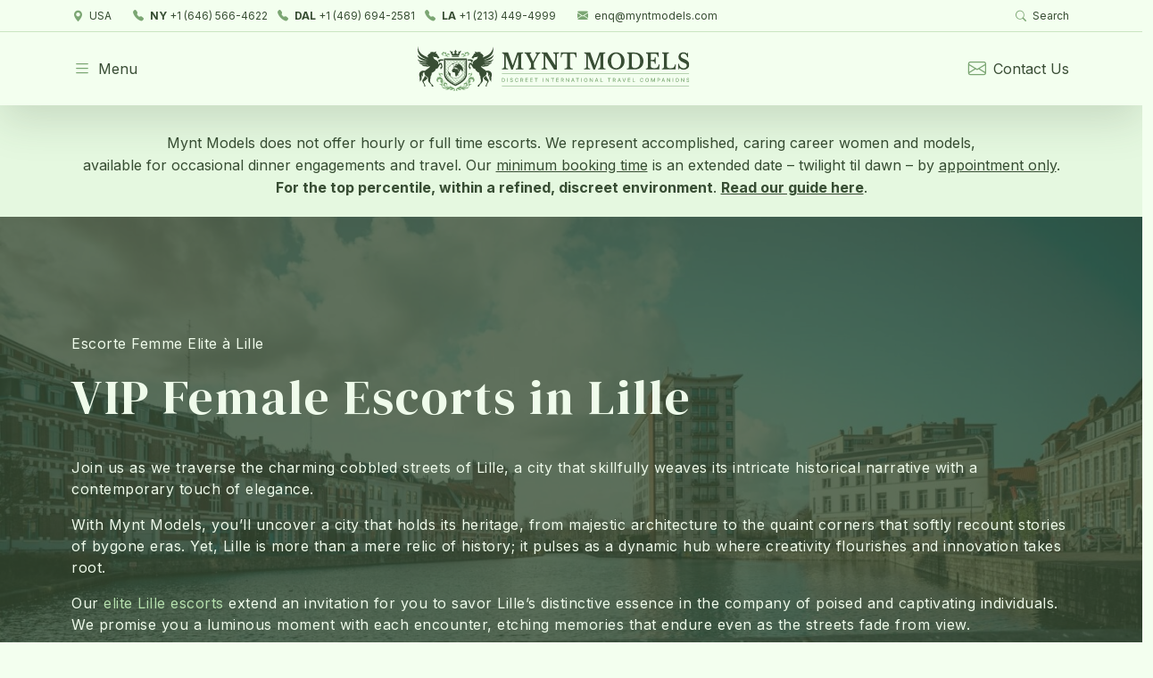

--- FILE ---
content_type: text/html; charset=UTF-8
request_url: https://www.myntmodels.com/escort-lille/
body_size: 37515
content:
<!DOCTYPE html>
<html lang="en">
<head>

    <meta charset="utf-8">
<meta http-equiv="X-UA-Compatible" content="IE=edge">
<meta name="viewport" content="width=device-width, initial-scale=1">

<meta class="theme-color-meta" name="theme-color" content="#384d34" />
<meta class="theme-color-meta" name="msapplication-navbutton-color" content="#384d34" />
<meta class="theme-color-meta" name="apple-mobile-web-app-status-bar-style" content="#384d34" />

<link rel="icon" type="image/png" href="https://www.myntmodels.com/wp-content/themes/myntmodels-wp/assets/favicon.png?v=4.1.9" />

<title>VIP Lille Escorts | Escort Agency In Lille | Mynt Models</title><link rel="preload" data-rocket-preload as="image" href="https://www.myntmodels.com/wp-content/uploads/2023/08/Lille-Nightlife.jpg" imagesrcset="https://www.myntmodels.com/wp-content/uploads/2023/08/Lille-Nightlife.jpg 550w, https://www.myntmodels.com/wp-content/uploads/2023/08/Lille-Nightlife-300x200.jpg 300w" imagesizes="(max-width: 550px) 100vw, 550px" fetchpriority="high">

<link rel="stylesheet" href="https://www.myntmodels.com/wp-content/themes/myntmodels-wp/assets/css/styles.css?v=4.1.9" />
<link rel="preconnect" href="https://fonts.gstatic.com" />
<link rel="stylesheet" href="https://fonts.googleapis.com/css2?family=DM+Serif+Display&family=Inter:wght@400;700&display=swap" />
<link rel="stylesheet" href="https://cdn.jsdelivr.net/npm/bootstrap-icons@1.5.0/font/bootstrap-icons.css" />
<link rel="stylesheet" href="https://cdn.jsdelivr.net/npm/simplebar@5.2.1/dist/simplebar.css" />
<link rel="stylesheet" href="https://cdnjs.cloudflare.com/ajax/libs/animate.css/4.1.1/animate.min.css" />
<link rel="stylesheet" href="https://cdnjs.cloudflare.com/ajax/libs/font-awesome/5.15.4/css/all.min.css" />
    <link rel="stylesheet" href="https://cdnjs.cloudflare.com/ajax/libs/tiny-slider/2.9.3/tiny-slider.css" />

    
<!-- Search Engine Optimization by Rank Math PRO - https://rankmath.com/ -->
<meta name="description" content="Explore VIP Elite Escorts in Lille with Mynt Models. Premier Escort Agency offering luxury companionship in Lille. Unforgettable experiences await."/>
<meta name="robots" content="follow, index, max-snippet:-1, max-video-preview:-1, max-image-preview:large"/>
<link rel="canonical" href="https://www.myntmodels.com/escort-lille/" />
<meta property="og:locale" content="en_US" />
<meta property="og:type" content="article" />
<meta property="og:title" content="VIP Lille Escorts | Escort Agency In Lille | Mynt Models" />
<meta property="og:description" content="Explore VIP Elite Escorts in Lille with Mynt Models. Premier Escort Agency offering luxury companionship in Lille. Unforgettable experiences await." />
<meta property="og:url" content="https://www.myntmodels.com/escort-lille/" />
<meta property="og:site_name" content="Mynt Models" />
<meta property="og:updated_time" content="2025-06-05T07:12:27+00:00" />
<meta property="og:image" content="https://www.myntmodels.com/wp-content/uploads/2023/08/Lille-Agency-e1693496345312.jpg" />
<meta property="og:image:secure_url" content="https://www.myntmodels.com/wp-content/uploads/2023/08/Lille-Agency-e1693496345312.jpg" />
<meta property="og:image:width" content="480" />
<meta property="og:image:height" content="320" />
<meta property="og:image:alt" content="VIP Elite Escorts in Lille" />
<meta property="og:image:type" content="image/jpeg" />
<meta name="twitter:card" content="summary_large_image" />
<meta name="twitter:title" content="VIP Lille Escorts | Escort Agency In Lille | Mynt Models" />
<meta name="twitter:description" content="Explore VIP Elite Escorts in Lille with Mynt Models. Premier Escort Agency offering luxury companionship in Lille. Unforgettable experiences await." />
<meta name="twitter:image" content="https://www.myntmodels.com/wp-content/uploads/2023/08/Lille-Agency-e1693496345312.jpg" />
<meta name="twitter:label1" content="Time to read" />
<meta name="twitter:data1" content="10 minutes" />
<script type="application/ld+json" class="rank-math-schema-pro">{"@context":"https://schema.org","@graph":[{"@type":["Person","Organization"],"@id":"https://www.myntmodels.com/#person","name":"MyntModels.com","logo":{"@type":"ImageObject","@id":"https://www.myntmodels.com/#logo","url":"https://www.myntmodels.com/wp-content/uploads/2023/03/myntmodels-logo.png","contentUrl":"https://www.myntmodels.com/wp-content/uploads/2023/03/myntmodels-logo.png","caption":"Mynt Models","inLanguage":"en-US","width":"488","height":"80"},"image":{"@type":"ImageObject","@id":"https://www.myntmodels.com/#logo","url":"https://www.myntmodels.com/wp-content/uploads/2023/03/myntmodels-logo.png","contentUrl":"https://www.myntmodels.com/wp-content/uploads/2023/03/myntmodels-logo.png","caption":"Mynt Models","inLanguage":"en-US","width":"488","height":"80"}},{"@type":"WebSite","@id":"https://www.myntmodels.com/#website","url":"https://www.myntmodels.com","name":"Mynt Models","alternateName":"MyntModels","publisher":{"@id":"https://www.myntmodels.com/#person"},"inLanguage":"en-US"},{"@type":"ImageObject","@id":"https://www.myntmodels.com/wp-content/uploads/2015/01/Lille.jpg","url":"https://www.myntmodels.com/wp-content/uploads/2015/01/Lille.jpg","width":"1920","height":"195","caption":"Header for Lille Page","inLanguage":"en-US"},{"@type":"BreadcrumbList","@id":"https://www.myntmodels.com/escort-lille/#breadcrumb","itemListElement":[{"@type":"ListItem","position":"1","item":{"@id":"https://www.myntmodels.com","name":"Home"}},{"@type":"ListItem","position":"2","item":{"@id":"https://www.myntmodels.com/escort-lille/","name":"VIP Elite Escorts in Lille"}}]},{"@type":"WebPage","@id":"https://www.myntmodels.com/escort-lille/#webpage","url":"https://www.myntmodels.com/escort-lille/","name":"VIP Lille Escorts | Escort Agency In Lille | Mynt Models","datePublished":"2015-01-08T10:31:46+00:00","dateModified":"2025-06-05T07:12:27+00:00","isPartOf":{"@id":"https://www.myntmodels.com/#website"},"primaryImageOfPage":{"@id":"https://www.myntmodels.com/wp-content/uploads/2015/01/Lille.jpg"},"inLanguage":"en-US","breadcrumb":{"@id":"https://www.myntmodels.com/escort-lille/#breadcrumb"}},{"name":"VIP Lille Escorts | Escort Agency In Lille | Mynt Models","description":"Mynt Models VIP leisure concierge offers premium quality dating companionship services in Lille. Our elite, educated escort models are available by invitation to date the finest gentlemen in the city.","serviceType":"AdultEntertainment","offers":{"@type":"Offer","price":"$$$$$"},"@type":"Service","@id":"https://www.myntmodels.com/escort-lille/#schema-298146","image":{"@id":"https://www.myntmodels.com/wp-content/uploads/2015/01/Lille.jpg"},"mainEntityOfPage":{"@id":"https://www.myntmodels.com/escort-lille/#webpage"}}]}</script>
<!-- /Rank Math WordPress SEO plugin -->

<link rel='dns-prefetch' href='//static.addtoany.com' />
<link rel='dns-prefetch' href='//maps.googleapis.com' />
<link rel='dns-prefetch' href='//maps.gstatic.com' />
<link rel='dns-prefetch' href='//fonts.googleapis.com' />
<link rel='dns-prefetch' href='//fonts.gstatic.com' />
<link rel='dns-prefetch' href='//ajax.googleapis.com' />
<link rel='dns-prefetch' href='//apis.google.com' />
<link rel='dns-prefetch' href='//google-analytics.com' />
<link rel='dns-prefetch' href='//www.google-analytics.com' />
<link rel='dns-prefetch' href='//ssl.google-analytics.com' />
<link rel='dns-prefetch' href='//youtube.com' />
<link rel='dns-prefetch' href='//api.pinterest.com' />
<link rel='dns-prefetch' href='//cdnjs.cloudflare.com' />
<link rel='dns-prefetch' href='//connect.facebook.net' />
<link rel='dns-prefetch' href='//platform.twitter.com' />
<link rel='dns-prefetch' href='//syndication.twitter.com' />
<link rel='dns-prefetch' href='//platform.instagram.com' />
<link rel='dns-prefetch' href='//disqus.com' />
<link rel='dns-prefetch' href='//sitename.disqus.com' />
<link rel='dns-prefetch' href='//s7.addthis.com' />
<link rel='dns-prefetch' href='//platform.linkedin.com' />
<link rel='dns-prefetch' href='//w.sharethis.com' />
<link rel='dns-prefetch' href='//i0.wp.com' />
<link rel='dns-prefetch' href='//i1.wp.com' />
<link rel='dns-prefetch' href='//i2.wp.com' />
<link rel='dns-prefetch' href='//stats.wp.com' />
<link rel='dns-prefetch' href='//pixel.wp.com' />
<link rel='dns-prefetch' href='//s.gravatar.com' />
<link rel='dns-prefetch' href='//0.gravatar.com' />
<link rel='dns-prefetch' href='//2.gravatar.com' />
<link rel='dns-prefetch' href='//1.gravatar.com' />
<link rel="alternate" type="application/rss+xml" title="Mynt Models &raquo; VIP Elite Escorts in Lille Comments Feed" href="https://www.myntmodels.com/escort-lille/feed/" />
<link rel="alternate" title="oEmbed (JSON)" type="application/json+oembed" href="https://www.myntmodels.com/wp-json/oembed/1.0/embed?url=https%3A%2F%2Fwww.myntmodels.com%2Fescort-lille%2F" />
<link rel="alternate" title="oEmbed (XML)" type="text/xml+oembed" href="https://www.myntmodels.com/wp-json/oembed/1.0/embed?url=https%3A%2F%2Fwww.myntmodels.com%2Fescort-lille%2F&#038;format=xml" />
<style id='wp-img-auto-sizes-contain-inline-css' type='text/css'>
img:is([sizes=auto i],[sizes^="auto," i]){contain-intrinsic-size:3000px 1500px}
/*# sourceURL=wp-img-auto-sizes-contain-inline-css */
</style>
<style id='wp-block-image-inline-css' type='text/css'>
.wp-block-image>a,.wp-block-image>figure>a{display:inline-block}.wp-block-image img{box-sizing:border-box;height:auto;max-width:100%;vertical-align:bottom}@media not (prefers-reduced-motion){.wp-block-image img.hide{visibility:hidden}.wp-block-image img.show{animation:show-content-image .4s}}.wp-block-image[style*=border-radius] img,.wp-block-image[style*=border-radius]>a{border-radius:inherit}.wp-block-image.has-custom-border img{box-sizing:border-box}.wp-block-image.aligncenter{text-align:center}.wp-block-image.alignfull>a,.wp-block-image.alignwide>a{width:100%}.wp-block-image.alignfull img,.wp-block-image.alignwide img{height:auto;width:100%}.wp-block-image .aligncenter,.wp-block-image .alignleft,.wp-block-image .alignright,.wp-block-image.aligncenter,.wp-block-image.alignleft,.wp-block-image.alignright{display:table}.wp-block-image .aligncenter>figcaption,.wp-block-image .alignleft>figcaption,.wp-block-image .alignright>figcaption,.wp-block-image.aligncenter>figcaption,.wp-block-image.alignleft>figcaption,.wp-block-image.alignright>figcaption{caption-side:bottom;display:table-caption}.wp-block-image .alignleft{float:left;margin:.5em 1em .5em 0}.wp-block-image .alignright{float:right;margin:.5em 0 .5em 1em}.wp-block-image .aligncenter{margin-left:auto;margin-right:auto}.wp-block-image :where(figcaption){margin-bottom:1em;margin-top:.5em}.wp-block-image.is-style-circle-mask img{border-radius:9999px}@supports ((-webkit-mask-image:none) or (mask-image:none)) or (-webkit-mask-image:none){.wp-block-image.is-style-circle-mask img{border-radius:0;-webkit-mask-image:url('data:image/svg+xml;utf8,<svg viewBox="0 0 100 100" xmlns="http://www.w3.org/2000/svg"><circle cx="50" cy="50" r="50"/></svg>');mask-image:url('data:image/svg+xml;utf8,<svg viewBox="0 0 100 100" xmlns="http://www.w3.org/2000/svg"><circle cx="50" cy="50" r="50"/></svg>');mask-mode:alpha;-webkit-mask-position:center;mask-position:center;-webkit-mask-repeat:no-repeat;mask-repeat:no-repeat;-webkit-mask-size:contain;mask-size:contain}}:root :where(.wp-block-image.is-style-rounded img,.wp-block-image .is-style-rounded img){border-radius:9999px}.wp-block-image figure{margin:0}.wp-lightbox-container{display:flex;flex-direction:column;position:relative}.wp-lightbox-container img{cursor:zoom-in}.wp-lightbox-container img:hover+button{opacity:1}.wp-lightbox-container button{align-items:center;backdrop-filter:blur(16px) saturate(180%);background-color:#5a5a5a40;border:none;border-radius:4px;cursor:zoom-in;display:flex;height:20px;justify-content:center;opacity:0;padding:0;position:absolute;right:16px;text-align:center;top:16px;width:20px;z-index:100}@media not (prefers-reduced-motion){.wp-lightbox-container button{transition:opacity .2s ease}}.wp-lightbox-container button:focus-visible{outline:3px auto #5a5a5a40;outline:3px auto -webkit-focus-ring-color;outline-offset:3px}.wp-lightbox-container button:hover{cursor:pointer;opacity:1}.wp-lightbox-container button:focus{opacity:1}.wp-lightbox-container button:focus,.wp-lightbox-container button:hover,.wp-lightbox-container button:not(:hover):not(:active):not(.has-background){background-color:#5a5a5a40;border:none}.wp-lightbox-overlay{box-sizing:border-box;cursor:zoom-out;height:100vh;left:0;overflow:hidden;position:fixed;top:0;visibility:hidden;width:100%;z-index:100000}.wp-lightbox-overlay .close-button{align-items:center;cursor:pointer;display:flex;justify-content:center;min-height:40px;min-width:40px;padding:0;position:absolute;right:calc(env(safe-area-inset-right) + 16px);top:calc(env(safe-area-inset-top) + 16px);z-index:5000000}.wp-lightbox-overlay .close-button:focus,.wp-lightbox-overlay .close-button:hover,.wp-lightbox-overlay .close-button:not(:hover):not(:active):not(.has-background){background:none;border:none}.wp-lightbox-overlay .lightbox-image-container{height:var(--wp--lightbox-container-height);left:50%;overflow:hidden;position:absolute;top:50%;transform:translate(-50%,-50%);transform-origin:top left;width:var(--wp--lightbox-container-width);z-index:9999999999}.wp-lightbox-overlay .wp-block-image{align-items:center;box-sizing:border-box;display:flex;height:100%;justify-content:center;margin:0;position:relative;transform-origin:0 0;width:100%;z-index:3000000}.wp-lightbox-overlay .wp-block-image img{height:var(--wp--lightbox-image-height);min-height:var(--wp--lightbox-image-height);min-width:var(--wp--lightbox-image-width);width:var(--wp--lightbox-image-width)}.wp-lightbox-overlay .wp-block-image figcaption{display:none}.wp-lightbox-overlay button{background:none;border:none}.wp-lightbox-overlay .scrim{background-color:#fff;height:100%;opacity:.9;position:absolute;width:100%;z-index:2000000}.wp-lightbox-overlay.active{visibility:visible}@media not (prefers-reduced-motion){.wp-lightbox-overlay.active{animation:turn-on-visibility .25s both}.wp-lightbox-overlay.active img{animation:turn-on-visibility .35s both}.wp-lightbox-overlay.show-closing-animation:not(.active){animation:turn-off-visibility .35s both}.wp-lightbox-overlay.show-closing-animation:not(.active) img{animation:turn-off-visibility .25s both}.wp-lightbox-overlay.zoom.active{animation:none;opacity:1;visibility:visible}.wp-lightbox-overlay.zoom.active .lightbox-image-container{animation:lightbox-zoom-in .4s}.wp-lightbox-overlay.zoom.active .lightbox-image-container img{animation:none}.wp-lightbox-overlay.zoom.active .scrim{animation:turn-on-visibility .4s forwards}.wp-lightbox-overlay.zoom.show-closing-animation:not(.active){animation:none}.wp-lightbox-overlay.zoom.show-closing-animation:not(.active) .lightbox-image-container{animation:lightbox-zoom-out .4s}.wp-lightbox-overlay.zoom.show-closing-animation:not(.active) .lightbox-image-container img{animation:none}.wp-lightbox-overlay.zoom.show-closing-animation:not(.active) .scrim{animation:turn-off-visibility .4s forwards}}@keyframes show-content-image{0%{visibility:hidden}99%{visibility:hidden}to{visibility:visible}}@keyframes turn-on-visibility{0%{opacity:0}to{opacity:1}}@keyframes turn-off-visibility{0%{opacity:1;visibility:visible}99%{opacity:0;visibility:visible}to{opacity:0;visibility:hidden}}@keyframes lightbox-zoom-in{0%{transform:translate(calc((-100vw + var(--wp--lightbox-scrollbar-width))/2 + var(--wp--lightbox-initial-left-position)),calc(-50vh + var(--wp--lightbox-initial-top-position))) scale(var(--wp--lightbox-scale))}to{transform:translate(-50%,-50%) scale(1)}}@keyframes lightbox-zoom-out{0%{transform:translate(-50%,-50%) scale(1);visibility:visible}99%{visibility:visible}to{transform:translate(calc((-100vw + var(--wp--lightbox-scrollbar-width))/2 + var(--wp--lightbox-initial-left-position)),calc(-50vh + var(--wp--lightbox-initial-top-position))) scale(var(--wp--lightbox-scale));visibility:hidden}}
/*# sourceURL=https://www.myntmodels.com/wp-includes/blocks/image/style.min.css */
</style>
<style id='wp-block-separator-inline-css' type='text/css'>
@charset "UTF-8";.wp-block-separator{border:none;border-top:2px solid}:root :where(.wp-block-separator.is-style-dots){height:auto;line-height:1;text-align:center}:root :where(.wp-block-separator.is-style-dots):before{color:currentColor;content:"···";font-family:serif;font-size:1.5em;letter-spacing:2em;padding-left:2em}.wp-block-separator.is-style-dots{background:none!important;border:none!important}
/*# sourceURL=https://www.myntmodels.com/wp-includes/blocks/separator/style.min.css */
</style>
<link rel='stylesheet' id='premium-addons-css' href='https://www.myntmodels.com/wp-content/plugins/premium-addons-for-elementor/assets/frontend/min-css/premium-addons.min.css?ver=4.10.87' type='text/css' media='all' />
<style id='wp-emoji-styles-inline-css' type='text/css'>

	img.wp-smiley, img.emoji {
		display: inline !important;
		border: none !important;
		box-shadow: none !important;
		height: 1em !important;
		width: 1em !important;
		margin: 0 0.07em !important;
		vertical-align: -0.1em !important;
		background: none !important;
		padding: 0 !important;
	}
/*# sourceURL=wp-emoji-styles-inline-css */
</style>
<style id='classic-theme-styles-inline-css' type='text/css'>
/*! This file is auto-generated */
.wp-block-button__link{color:#fff;background-color:#32373c;border-radius:9999px;box-shadow:none;text-decoration:none;padding:calc(.667em + 2px) calc(1.333em + 2px);font-size:1.125em}.wp-block-file__button{background:#32373c;color:#fff;text-decoration:none}
/*# sourceURL=/wp-includes/css/classic-themes.min.css */
</style>
<link rel='stylesheet' id='toc-screen-css' href='https://www.myntmodels.com/wp-content/plugins/table-of-contents-plus/screen.min.css?ver=2411.1' type='text/css' media='all' />
<link rel='stylesheet' id='contact-form-7-css' href='https://www.myntmodels.com/wp-content/plugins/contact-form-7/includes/css/styles.css?ver=6.1.4' type='text/css' media='all' />
<link rel='stylesheet' id='wpcf7-redirect-script-frontend-css' href='https://www.myntmodels.com/wp-content/plugins/wpcf7-redirect/build/css/wpcf7-redirect-frontend.min.css?ver=1.1' type='text/css' media='all' />
<link rel='stylesheet' id='elementor-icons-css' href='https://www.myntmodels.com/wp-content/plugins/elementor/assets/lib/eicons/css/elementor-icons.min.css?ver=5.29.0' type='text/css' media='all' />
<link rel='stylesheet' id='elementor-frontend-css' href='https://www.myntmodels.com/wp-content/plugins/elementor/assets/css/frontend-lite.min.css?ver=3.21.8' type='text/css' media='all' />
<link rel='stylesheet' id='swiper-css' href='https://www.myntmodels.com/wp-content/plugins/elementor/assets/lib/swiper/v8/css/swiper.min.css?ver=8.4.5' type='text/css' media='all' />
<link rel='stylesheet' id='elementor-post-36283-css' href='https://www.myntmodels.com/wp-content/uploads/elementor/css/post-36283.css?ver=1763435122' type='text/css' media='all' />
<link rel='stylesheet' id='elementor-pro-css' href='https://www.myntmodels.com/wp-content/plugins/elementor-pro/assets/css/frontend-lite.min.css?ver=3.16.2' type='text/css' media='all' />
<link rel='stylesheet' id='elementor-global-css' href='https://www.myntmodels.com/wp-content/uploads/elementor/css/global.css?ver=1763435125' type='text/css' media='all' />
<link rel='stylesheet' id='elementor-post-2698-css' href='https://www.myntmodels.com/wp-content/uploads/elementor/css/post-2698.css?ver=1763435650' type='text/css' media='all' />
<link rel='stylesheet' id='recent-posts-widget-with-thumbnails-public-style-css' href='https://www.myntmodels.com/wp-content/plugins/recent-posts-widget-with-thumbnails/public.css?ver=7.1.1' type='text/css' media='all' />
<link rel='stylesheet' id='addtoany-css' href='https://www.myntmodels.com/wp-content/plugins/add-to-any/addtoany.min.css?ver=1.16' type='text/css' media='all' />
<link rel='stylesheet' id='google-fonts-1-css' href='https://fonts.googleapis.com/css?family=Roboto%3A100%2C100italic%2C200%2C200italic%2C300%2C300italic%2C400%2C400italic%2C500%2C500italic%2C600%2C600italic%2C700%2C700italic%2C800%2C800italic%2C900%2C900italic%7CRoboto+Slab%3A100%2C100italic%2C200%2C200italic%2C300%2C300italic%2C400%2C400italic%2C500%2C500italic%2C600%2C600italic%2C700%2C700italic%2C800%2C800italic%2C900%2C900italic%7CInter%3A100%2C100italic%2C200%2C200italic%2C300%2C300italic%2C400%2C400italic%2C500%2C500italic%2C600%2C600italic%2C700%2C700italic%2C800%2C800italic%2C900%2C900italic%7CDM+Serif+Display%3A100%2C100italic%2C200%2C200italic%2C300%2C300italic%2C400%2C400italic%2C500%2C500italic%2C600%2C600italic%2C700%2C700italic%2C800%2C800italic%2C900%2C900italic&#038;display=swap&#038;ver=9a45de515b9ee7dc7d86a580c6ba3696' type='text/css' media='all' />
<link rel='stylesheet' id='elementor-icons-shared-0-css' href='https://www.myntmodels.com/wp-content/plugins/elementor/assets/lib/font-awesome/css/fontawesome.min.css?ver=5.15.3' type='text/css' media='all' />
<link rel='stylesheet' id='elementor-icons-fa-solid-css' href='https://www.myntmodels.com/wp-content/plugins/elementor/assets/lib/font-awesome/css/solid.min.css?ver=5.15.3' type='text/css' media='all' />
<link rel="preconnect" href="https://fonts.gstatic.com/" crossorigin><script type="text/javascript" id="addtoany-core-js-before">
/* <![CDATA[ */
window.a2a_config=window.a2a_config||{};a2a_config.callbacks=[];a2a_config.overlays=[];a2a_config.templates={};

//# sourceURL=addtoany-core-js-before
/* ]]> */
</script>
<script type="text/javascript" defer src="https://static.addtoany.com/menu/page.js" id="addtoany-core-js"></script>
<script type="text/javascript" src="https://www.myntmodels.com/wp-includes/js/jquery/jquery.min.js?ver=3.7.1" id="jquery-core-js"></script>
<script type="text/javascript" src="https://www.myntmodels.com/wp-includes/js/jquery/jquery-migrate.min.js?ver=3.4.1" id="jquery-migrate-js"></script>
<script type="text/javascript" defer src="https://www.myntmodels.com/wp-content/plugins/add-to-any/addtoany.min.js?ver=1.1" id="addtoany-jquery-js"></script>
<link rel="https://api.w.org/" href="https://www.myntmodels.com/wp-json/" /><link rel="alternate" title="JSON" type="application/json" href="https://www.myntmodels.com/wp-json/wp/v2/pages/2698" /><link rel="EditURI" type="application/rsd+xml" title="RSD" href="https://www.myntmodels.com/xmlrpc.php?rsd" />

<link rel='shortlink' href='https://www.myntmodels.com/?p=2698' />
<!-- HFCM by 99 Robots - Snippet # 1: GA4 -->
<!-- Google tag (gtag.js) -->
<script async src="https://www.googletagmanager.com/gtag/js?id=G-1VJR0GG78G"></script>
<script>
  window.dataLayer = window.dataLayer || [];
  function gtag(){dataLayer.push(arguments);}
  gtag('js', new Date());

  gtag('config', 'G-1VJR0GG78G');
</script>
<!-- /end HFCM by 99 Robots -->
<!-- HFCM by 99 Robots - Snippet # 2: Google Tag Manager Header -->
<!-- Google Tag Manager -->
<script>(function(w,d,s,l,i){w[l]=w[l]||[];w[l].push({'gtm.start':
new Date().getTime(),event:'gtm.js'});var f=d.getElementsByTagName(s)[0],
j=d.createElement(s),dl=l!='dataLayer'?'&l='+l:'';j.async=true;j.src=
'https://www.googletagmanager.com/gtm.js?id='+i+dl;f.parentNode.insertBefore(j,f);
})(window,document,'script','dataLayer','GTM-TMGFWFPK');</script>
<!-- End Google Tag Manager -->
<!-- /end HFCM by 99 Robots -->

		<script>
		(function(h,o,t,j,a,r){
			h.hj=h.hj||function(){(h.hj.q=h.hj.q||[]).push(arguments)};
			h._hjSettings={hjid:3622301,hjsv:5};
			a=o.getElementsByTagName('head')[0];
			r=o.createElement('script');r.async=1;
			r.src=t+h._hjSettings.hjid+j+h._hjSettings.hjsv;
			a.appendChild(r);
		})(window,document,'//static.hotjar.com/c/hotjar-','.js?sv=');
		</script>
		<meta name="generator" content="Elementor 3.21.8; features: e_optimized_assets_loading, e_optimized_css_loading, additional_custom_breakpoints; settings: css_print_method-external, google_font-enabled, font_display-swap">
<script>
	
jQuery(document).ready(function($){
	var ajaxurl = 'https://' + $(location).attr('host') + '/wp-admin/admin-ajax.php';
	
	if($(".companion-gallery").hasClass("red-diamond-companion-gallery")){
		console.log('companion-gallery is here')
		$.ajax({
			url: ajaxurl,
			type: 'POST',
			data: {
				action: 'companion_galler_img',
				//filters: jsonString
			},
			success: function(data) {
				 var obj = $.parseJSON( data )
				 
				 $.each(obj, function(index, value) {
					 
					 $.each($(".companion-gallery"), function(x) {
						 if($(this).attr("id") === value.companion + '-companion-gallery'){
							 $(this).find('.elementor-widget-wrap').css('background-image', 'url('+value.url+')')
								console.log($(this).find('.elementor-widget-wrap'));
// 							 $(this).attr('data-id', $(this).attr("id"))
						 }
					 });
							
				 });
			},
		});
	}
});

</script>
<script src="https://analytics.ahrefs.com/analytics.js" data-key="lxo00pfdE7b1S8tslIabpQ" async></script>

<style>
@media (min-width: 768px) {
/* 	.custom-elementor-container img{
		max-width: 300px !important;
	} */
}
	
	
@media (max-width: 767px) {
	.custom-elementor-container img, article .alignright, article img.alignright{
		margin-bottom: 30px !important;
	}
}
</style>
		<style type="text/css" id="wp-custom-css">
			/* Set width Image separator */
.page-template-page-elementor-template .elementor-shortcode .separator img{
	width: 125px;
}

/* Single Post */
/* .post-template-default.single.single-post article img{
	max-width: 350px;
} */
@media only screen and (max-width: 768px) {
	.post-template-default.single.single-post article img{
		float: unset;
		display: block;
		margin: 0px !important;
	}
}

/* About Page */
.alt-bg-green {
	background: #E6F8E1;
	padding: 40px 20px;
}

/*Escort Model Single Page*/

.escort-model-template-default .model-entry{
	visibility: visible !important;
}

@media only screen and (max-width: 768px) {
	.escort-model-template-default #tns1 > .tns-item{
			width: calc(5.7037%) !important;
		width: 180px !important;
		height: 270px !important;
	}
	.escort-model-template-default .col-10.col-sm-12{
		padding: 0px;
	}
	
	.escort-model-template-default .model-entry{
		height: 100% !important;
	}

}



/*Center Testimonial*/
.swiper-slide{
    display: flex !important;
    align-items: center !important;
}

/*Gallery Page*/
body.tax-model-gallery .model-measurements.d-none.d-md-inline-block.fs-14 p{
	margin-bottom: 0px
}

/* Talent Casting & Contact page */

@media only screen and (max-width: 768px) {
		.page-template-page-casting-application-php article :not(.separator) img, .page-template-page-contact-us-php article :not(.separator) img {
		height: 100%;
/* 			object-fit: cover;
      object-position: center top; */
	}
	.page-template-page-casting-application-php .alert.alert-warning>span{
		display: block
	}
}

/* color link within dark/slight dark bg */
.elementor-section-w-img a {
	color: #7BA673; /*#bce6b4*/
}

.section-with-dark-bg a{
	color: #bce6b4;
}


/*Twig banner*/
.cstm-banner-twig{
	text-align: center;
	background: #E6F8E1;
	padding: 30px 20px;
}

.cstm-banner-twig p{
	max-width: 1320px;
	margin: auto;
	color: #384d34;
}
.cstm-banner-twig p a {
    color: #7ba673;
}
/* Banner */
 .cstm-banner.josh-js.animate__animated p {
	 margin-bottom: 0px;
}/*
.cstm-banner.josh-js.animate__animated p a {
    color: #7ba673;
} */
/* End Banner */

.modal-backdrop{
	opacity: 0 !important;
}

/*New Home template*/
.models-carousel .model-meta.hide-blocks div, .models-carousel .model-meta:hover, .models-carousel .model-meta div:hover{
	display: none !important
}
.models-carousel .model-meta:before{
	  background: #3C4C36;
    opacity: .75;
    height: 100%;
    width: 100%;
    position: absolute;
    content: '';
}

#models-carousel .item {
	visibility: visible !important;
}

/*Modified pages with Elementor*/
html, body{
	overflow-x: hidden;
}
.elementor-editor-active .custom-elementor-container .page-content{
	z-index: 3000;
}
/*  #search-modal{
	background: rgb(28, 38, 26);
}  */
/* .row>*{
	padding-right: unset;
} */
/* .modal-backdrop.show{
	z-index: 4000;
}
.offcanvas.offcanvas-start.bg-dark.show{
	z-index: 4001;
} */
#r_diamond-col, #diamond-col, #platinum-col, .image-inner-section:hover{
	cursor: pointer;
}
.elementor-section-w-img img{
	margin: unset !important;
}

.bg-overlay{
	background-color: rgba(0,0,0,.5)!important;
}
.overlay-remove .elementor-background-overlay { 
	animation-name: unset !important;
}


.renove-eq-height .elementor-column:nth-child(2) {
	display: block;
}

.ribbon-container img {
	width: 170px;
}


.footer-brand img{
	height: 50px;
}
/* Membership Application button */
.cf7-custom-btn{
	background: #E6F8E1;
	padding: 10px 10px 10px 10px;
	font-family: "DM Serif Display", Sans-serif;
	font-weight: 700;
	background-color: #E6F8E1;
}
.cf7-custom-btn:hover{
	color: #E6F8E1;
	background-color: #384D34;
	border-color: #E6F8E1;
}

/* /ideal-escort-model  */
select.wpcf7-form-control option{
	visibility: visible !important;
}

.choose-file-cf7 input {
	color: #384D34;
}
/*  Testimonial  */
a.carousel-arrow, a.carousel-arrow i, .slick-dots li i.fa-circle{
	visibility: unset !important;
}
.wpcf7-response-output {
	color: #E6F8E1;
	border-color: #E6F8E1 !important;
}

/* Custom Models location - City */
h2 .heading-color{
	color: #7BA673 !important;
}
.shortcode-model-location .text-content{
	display:none;
}
.shortcode-model-location:hover .text-content{
	display:block;
}


@media only screen and (max-width: 768px) {
.responsive-table {
	overflow: hidden;
	overflow-x: scroll;
	display:block;
	}
}

.card-img-top {
    border-top-left-radius: 2px;
    border-top-right-radius: 2px;
    margin-top: 1px;
}

@media (min-width: 1680px)
.py-md-4 {
    padding-top: 1.5rem!important;
    padding-bottom: 1.5rem!important;
}

.model-member-only-notice {
    background-color: #000;
}

.model-member-only-notice:hover {
    background-color: #0000;
}

.model-member-only-notice:hover .text-light{
    display: none;
}

.page-id-1976 #tns1-item3 p.josh-js a:first-of-type {
    right: unset !important;
    bottom: unset !important;
    width: 100%;
    position: relative !important;
}

.page-id-1976 #tns1-item3 p.josh-js a:last-of-type {
    position: absolute;
    width: 100%;
}

.page-id-1976 #tns1-item3 .p-3.p-md-4.text-light.josh-js.animate__animated{
    height: 100%;
    padding-top: 2.5rem !important;
}

.page-id-1976 #tns1-item3 .p-3.p-md-4.text-light.josh-js.animate__animated a {
    right: unset !important;
    bottom: unset !important;
    position: relative !important;
}

.page-id-1976 #tns1-item3 .model-measurements{
    position: absolute;
    bottom: 0;
}

.page-id-1976 #tns1-item7 .p-3.p-md-4.text-light.josh-js.animate__animated{
    height: 100%;
    padding-top: 2.5rem !important;
}

.page-id-1976 #tns1-item7 .model-measurements{
    position: absolute;
    bottom: 0;
    display: block !important;
}

.page-id-1976 #tns1-item7 .model-meta {
    background-color: #00000059;
}
/*Post Single Template*/
.cstm-post-single-template{
	text-align:  center;
	background-position: center center !important;
	background-repeat: no-repeat !important;
	background-size: cover !important;
	display: flex;
	padding: 50px 8px;
	height: 450px;
	justify-content: center;
	align-items: center;
}
.cstm-post-single-template h1, .cstm-post-single-template p, .cstm-post-single-template span, .cstm-post-single-template i{ 
	color: #F3FFEF;
}

.cstm-post-single-template .post-cat{
	padding: 0 5px;
	background: #F3FFEF;
	border-radius: 5px;
	display: inline-block;
	margin: 2px 0;
}


.custom-meta-div {    
	display: inline-flex;
	flex-wrap: wrap;
	gap: 12px;
	margin-top: 10px;
}
.custom-meta-div p {
	font-size: 14px;
}


@media only screen and (max-width: 768px) {
	.cstm-post-single-template{
		height: auto;
		text-align:  unset;
	}
	.cstm-post-single-template h1{
		font-size: 30px !important;
	}
	.custom-meta-div { 
		display: block !important;
	}
}

/*SETTING UP SOFT GREEN OVERLAY TO IMAGES*/

.all-image-bg .elementor-background-overlay {
    background: rgba(60, 76, 54, 0.75) !important;
    opacity: 1 !important;
    mix-blend-mode: normal !important;
    pointer-events: none;
}		</style>
		

        <script>(function(w,d,s,l,i){w[l]=w[l]||[];w[l].push({'gtm.start':
    new Date().getTime(),event:'gtm.js'});var f=d.getElementsByTagName(s)[0],
    j=d.createElement(s),dl=l!='dataLayer'?'&l='+l:'';j.async=true;j.src=
    'https://www.googletagmanager.com/gtm.js?id='+i+dl;f.parentNode.insertBefore(j,f);
    })(window,document,'script','dataLayer','GTM-W3FSGGG');</script>
    
<style id='global-styles-inline-css' type='text/css'>
:root{--wp--preset--aspect-ratio--square: 1;--wp--preset--aspect-ratio--4-3: 4/3;--wp--preset--aspect-ratio--3-4: 3/4;--wp--preset--aspect-ratio--3-2: 3/2;--wp--preset--aspect-ratio--2-3: 2/3;--wp--preset--aspect-ratio--16-9: 16/9;--wp--preset--aspect-ratio--9-16: 9/16;--wp--preset--color--black: #000000;--wp--preset--color--cyan-bluish-gray: #abb8c3;--wp--preset--color--white: #ffffff;--wp--preset--color--pale-pink: #f78da7;--wp--preset--color--vivid-red: #cf2e2e;--wp--preset--color--luminous-vivid-orange: #ff6900;--wp--preset--color--luminous-vivid-amber: #fcb900;--wp--preset--color--light-green-cyan: #7bdcb5;--wp--preset--color--vivid-green-cyan: #00d084;--wp--preset--color--pale-cyan-blue: #8ed1fc;--wp--preset--color--vivid-cyan-blue: #0693e3;--wp--preset--color--vivid-purple: #9b51e0;--wp--preset--gradient--vivid-cyan-blue-to-vivid-purple: linear-gradient(135deg,rgb(6,147,227) 0%,rgb(155,81,224) 100%);--wp--preset--gradient--light-green-cyan-to-vivid-green-cyan: linear-gradient(135deg,rgb(122,220,180) 0%,rgb(0,208,130) 100%);--wp--preset--gradient--luminous-vivid-amber-to-luminous-vivid-orange: linear-gradient(135deg,rgb(252,185,0) 0%,rgb(255,105,0) 100%);--wp--preset--gradient--luminous-vivid-orange-to-vivid-red: linear-gradient(135deg,rgb(255,105,0) 0%,rgb(207,46,46) 100%);--wp--preset--gradient--very-light-gray-to-cyan-bluish-gray: linear-gradient(135deg,rgb(238,238,238) 0%,rgb(169,184,195) 100%);--wp--preset--gradient--cool-to-warm-spectrum: linear-gradient(135deg,rgb(74,234,220) 0%,rgb(151,120,209) 20%,rgb(207,42,186) 40%,rgb(238,44,130) 60%,rgb(251,105,98) 80%,rgb(254,248,76) 100%);--wp--preset--gradient--blush-light-purple: linear-gradient(135deg,rgb(255,206,236) 0%,rgb(152,150,240) 100%);--wp--preset--gradient--blush-bordeaux: linear-gradient(135deg,rgb(254,205,165) 0%,rgb(254,45,45) 50%,rgb(107,0,62) 100%);--wp--preset--gradient--luminous-dusk: linear-gradient(135deg,rgb(255,203,112) 0%,rgb(199,81,192) 50%,rgb(65,88,208) 100%);--wp--preset--gradient--pale-ocean: linear-gradient(135deg,rgb(255,245,203) 0%,rgb(182,227,212) 50%,rgb(51,167,181) 100%);--wp--preset--gradient--electric-grass: linear-gradient(135deg,rgb(202,248,128) 0%,rgb(113,206,126) 100%);--wp--preset--gradient--midnight: linear-gradient(135deg,rgb(2,3,129) 0%,rgb(40,116,252) 100%);--wp--preset--font-size--small: 13px;--wp--preset--font-size--medium: 20px;--wp--preset--font-size--large: 36px;--wp--preset--font-size--x-large: 42px;--wp--preset--spacing--20: 0.44rem;--wp--preset--spacing--30: 0.67rem;--wp--preset--spacing--40: 1rem;--wp--preset--spacing--50: 1.5rem;--wp--preset--spacing--60: 2.25rem;--wp--preset--spacing--70: 3.38rem;--wp--preset--spacing--80: 5.06rem;--wp--preset--shadow--natural: 6px 6px 9px rgba(0, 0, 0, 0.2);--wp--preset--shadow--deep: 12px 12px 50px rgba(0, 0, 0, 0.4);--wp--preset--shadow--sharp: 6px 6px 0px rgba(0, 0, 0, 0.2);--wp--preset--shadow--outlined: 6px 6px 0px -3px rgb(255, 255, 255), 6px 6px rgb(0, 0, 0);--wp--preset--shadow--crisp: 6px 6px 0px rgb(0, 0, 0);}:where(.is-layout-flex){gap: 0.5em;}:where(.is-layout-grid){gap: 0.5em;}body .is-layout-flex{display: flex;}.is-layout-flex{flex-wrap: wrap;align-items: center;}.is-layout-flex > :is(*, div){margin: 0;}body .is-layout-grid{display: grid;}.is-layout-grid > :is(*, div){margin: 0;}:where(.wp-block-columns.is-layout-flex){gap: 2em;}:where(.wp-block-columns.is-layout-grid){gap: 2em;}:where(.wp-block-post-template.is-layout-flex){gap: 1.25em;}:where(.wp-block-post-template.is-layout-grid){gap: 1.25em;}.has-black-color{color: var(--wp--preset--color--black) !important;}.has-cyan-bluish-gray-color{color: var(--wp--preset--color--cyan-bluish-gray) !important;}.has-white-color{color: var(--wp--preset--color--white) !important;}.has-pale-pink-color{color: var(--wp--preset--color--pale-pink) !important;}.has-vivid-red-color{color: var(--wp--preset--color--vivid-red) !important;}.has-luminous-vivid-orange-color{color: var(--wp--preset--color--luminous-vivid-orange) !important;}.has-luminous-vivid-amber-color{color: var(--wp--preset--color--luminous-vivid-amber) !important;}.has-light-green-cyan-color{color: var(--wp--preset--color--light-green-cyan) !important;}.has-vivid-green-cyan-color{color: var(--wp--preset--color--vivid-green-cyan) !important;}.has-pale-cyan-blue-color{color: var(--wp--preset--color--pale-cyan-blue) !important;}.has-vivid-cyan-blue-color{color: var(--wp--preset--color--vivid-cyan-blue) !important;}.has-vivid-purple-color{color: var(--wp--preset--color--vivid-purple) !important;}.has-black-background-color{background-color: var(--wp--preset--color--black) !important;}.has-cyan-bluish-gray-background-color{background-color: var(--wp--preset--color--cyan-bluish-gray) !important;}.has-white-background-color{background-color: var(--wp--preset--color--white) !important;}.has-pale-pink-background-color{background-color: var(--wp--preset--color--pale-pink) !important;}.has-vivid-red-background-color{background-color: var(--wp--preset--color--vivid-red) !important;}.has-luminous-vivid-orange-background-color{background-color: var(--wp--preset--color--luminous-vivid-orange) !important;}.has-luminous-vivid-amber-background-color{background-color: var(--wp--preset--color--luminous-vivid-amber) !important;}.has-light-green-cyan-background-color{background-color: var(--wp--preset--color--light-green-cyan) !important;}.has-vivid-green-cyan-background-color{background-color: var(--wp--preset--color--vivid-green-cyan) !important;}.has-pale-cyan-blue-background-color{background-color: var(--wp--preset--color--pale-cyan-blue) !important;}.has-vivid-cyan-blue-background-color{background-color: var(--wp--preset--color--vivid-cyan-blue) !important;}.has-vivid-purple-background-color{background-color: var(--wp--preset--color--vivid-purple) !important;}.has-black-border-color{border-color: var(--wp--preset--color--black) !important;}.has-cyan-bluish-gray-border-color{border-color: var(--wp--preset--color--cyan-bluish-gray) !important;}.has-white-border-color{border-color: var(--wp--preset--color--white) !important;}.has-pale-pink-border-color{border-color: var(--wp--preset--color--pale-pink) !important;}.has-vivid-red-border-color{border-color: var(--wp--preset--color--vivid-red) !important;}.has-luminous-vivid-orange-border-color{border-color: var(--wp--preset--color--luminous-vivid-orange) !important;}.has-luminous-vivid-amber-border-color{border-color: var(--wp--preset--color--luminous-vivid-amber) !important;}.has-light-green-cyan-border-color{border-color: var(--wp--preset--color--light-green-cyan) !important;}.has-vivid-green-cyan-border-color{border-color: var(--wp--preset--color--vivid-green-cyan) !important;}.has-pale-cyan-blue-border-color{border-color: var(--wp--preset--color--pale-cyan-blue) !important;}.has-vivid-cyan-blue-border-color{border-color: var(--wp--preset--color--vivid-cyan-blue) !important;}.has-vivid-purple-border-color{border-color: var(--wp--preset--color--vivid-purple) !important;}.has-vivid-cyan-blue-to-vivid-purple-gradient-background{background: var(--wp--preset--gradient--vivid-cyan-blue-to-vivid-purple) !important;}.has-light-green-cyan-to-vivid-green-cyan-gradient-background{background: var(--wp--preset--gradient--light-green-cyan-to-vivid-green-cyan) !important;}.has-luminous-vivid-amber-to-luminous-vivid-orange-gradient-background{background: var(--wp--preset--gradient--luminous-vivid-amber-to-luminous-vivid-orange) !important;}.has-luminous-vivid-orange-to-vivid-red-gradient-background{background: var(--wp--preset--gradient--luminous-vivid-orange-to-vivid-red) !important;}.has-very-light-gray-to-cyan-bluish-gray-gradient-background{background: var(--wp--preset--gradient--very-light-gray-to-cyan-bluish-gray) !important;}.has-cool-to-warm-spectrum-gradient-background{background: var(--wp--preset--gradient--cool-to-warm-spectrum) !important;}.has-blush-light-purple-gradient-background{background: var(--wp--preset--gradient--blush-light-purple) !important;}.has-blush-bordeaux-gradient-background{background: var(--wp--preset--gradient--blush-bordeaux) !important;}.has-luminous-dusk-gradient-background{background: var(--wp--preset--gradient--luminous-dusk) !important;}.has-pale-ocean-gradient-background{background: var(--wp--preset--gradient--pale-ocean) !important;}.has-electric-grass-gradient-background{background: var(--wp--preset--gradient--electric-grass) !important;}.has-midnight-gradient-background{background: var(--wp--preset--gradient--midnight) !important;}.has-small-font-size{font-size: var(--wp--preset--font-size--small) !important;}.has-medium-font-size{font-size: var(--wp--preset--font-size--medium) !important;}.has-large-font-size{font-size: var(--wp--preset--font-size--large) !important;}.has-x-large-font-size{font-size: var(--wp--preset--font-size--x-large) !important;}
/*# sourceURL=global-styles-inline-css */
</style>
<link rel='stylesheet' id='elementor-post-64572-css' href='https://www.myntmodels.com/wp-content/uploads/elementor/css/post-64572.css?ver=1763435123' type='text/css' media='all' />
<link rel='stylesheet' id='elementor-post-64569-css' href='https://www.myntmodels.com/wp-content/uploads/elementor/css/post-64569.css?ver=1763435124' type='text/css' media='all' />
<link rel='stylesheet' id='elementor-post-64565-css' href='https://www.myntmodels.com/wp-content/uploads/elementor/css/post-64565.css?ver=1763435124' type='text/css' media='all' />
<link rel='stylesheet' id='elementor-post-64396-css' href='https://www.myntmodels.com/wp-content/uploads/elementor/css/post-64396.css?ver=1763435124' type='text/css' media='all' />
<style id="rocket-lazyrender-inline-css">[data-wpr-lazyrender] {content-visibility: auto;}</style><meta name="generator" content="WP Rocket 3.18.2" data-wpr-features="wpr_automatic_lazy_rendering wpr_oci wpr_image_dimensions wpr_preload_links wpr_desktop wpr_dns_prefetch" /></head>
<body data-rsssl=1 class="wp-singular page-template page-template-page-elementor-template page-template-page-elementor-template-php page page-id-2698 wp-theme-myntmodels-wp elementor-default elementor-page elementor-page-2698" data-backdrop-bg="https://www.myntmodels.com/wp-content/uploads/2020/08/menu-bg-2020-4.jpg">

<noscript><iframe src="https://www.googletagmanager.com/ns.html?id=GTM-W3FSGGG" height="0" width="0" style="display:none;visibility:hidden"></iframe></noscript>

<div  style="background-image: url(https://www.myntmodels.com/wp-content/uploads/2020/08/menu-bg-2020-4.jpg);"></div>

<style>
    .brand img{
        width: 100% !important;
    }
</style>

<nav class="main-navbar position-sticky top-0 w-100 bg-light shadow-lg user-select-none">
    <div class="navbar-top fs-12 border-bottom">

        <div class="container josh-js" data-josh-anim-name="fadeInDown">
            <div  class="row">
                <div class="col-12">

                    <div class="navbar-top-content d-flex justify-content-between py-2">
                        <div class="contact-details-locations">

                            <div class="collapse d-lg-block" id="collapseExample">
                                <ul class="d-lg-flex p-0 mb-4 mb-lg-0">
                                                                            <li class="d-block pe-2 pe-4 text-body">
                                            <i class="bi bi-geo-alt-fill me-1 text-primary"></i>
                                            USA
                                        </li>
                                                                                                                <li class="d-block pe-3">
                                                                                                                                        <a href="tel:+1 (646) 566-4622" class="d-block d-md-inline-block text-nowrap pe-2 text-body">
                                                    <i class="bi bi-telephone-fill me-1 text-primary"></i>
                                                    <strong>NY</strong> +1 (646) 566-4622
                                                </a>
                                                                                            <a href="tel:+1 (469) 694-2581" class="d-block d-md-inline-block text-nowrap pe-2 text-body">
                                                    <i class="bi bi-telephone-fill me-1 text-primary"></i>
                                                    <strong>DAL</strong> +1 (469) 694-2581
                                                </a>
                                                                                            <a href="tel:+1 (213) 449-4999" class="d-block d-md-inline-block text-nowrap pe-2 text-body">
                                                    <i class="bi bi-telephone-fill me-1 text-primary"></i>
                                                    <strong>LA</strong> +1 (213) 449-4999
                                                </a>
                                                                                    </li>
                                                                                                                <li class="d-block pe-2">
                                            <a href="/cdn-cgi/l/email-protection#71141f00311c081f051c1e15141d025f121e1c" class="text-body" title="Contact Us">
                                                <i class="bi bi-envelope-fill me-1 text-primary"></i>
                                                <span class="__cf_email__" data-cfemail="03666d72436e7a6d776e6c67666f702d606c6e">[email&#160;protected]</span>
                                            </a>
                                        </li>
                                                                    </ul>
                            </div>
                            <div class="d-block d-lg-none">
                                <a href="#collapseExample" 
                                    data-bs-toggle="collapse" 
                                    role="button" aria-expanded="false" 
                                    aria-controls="collapseExample"
                                >
                                    <i class="bi bi-telephone-fill me-1"></i> View Contact Details
                                </a>
                            </div>

                        </div>
                        <div class="upanel-search">

                            <ul class="d-flex m-0 p-0">
                                <li class="d-block">
                                    <a href="#" class="toggle-search text-body"
                                        data-bs-toggle="modal" data-bs-target="#search-modal"
                                    >
                                        <i class="bi bi-search text-primary"></i>
                                        <span class="d-none d-lg-inline-block ms-1">Search</span>
                                    </a>
                                </li>
                            </ul>

                        </div>
                    </div>

                </div>
            </div>
        </div>

    </div>
    <div class="navbar-bottom py-3">

        <div class="container josh-js" data-josh-anim-name="fadeInDown">
            <div  class="row">
                <div class="col-12">

                    <div class="navbar-bottom-content d-flex justify-content-between align-items-center">

                        <ul class="main-menu main-menu-left d-flex m-0 p-0">
                            <li class="d-block">
                                <a class="d-flex align-items-center show-menu px-1 px-md-0" accesskey="/"
                                    data-bs-toggle="offcanvas" href="#offcanvas-main-menu" role="button" aria-controls="offcanvas-main-menu"
                                >
                                    <span class="fs-20"><i class="bi bi-list"></i></span>
                                    <span class="d-none d-md-inline-block ms-2 text-body">Menu</span>
                                </a>
                            </li>
                        </ul>

                        <a class="brand" href="https://www.myntmodels.com" title="Mynt Models">
                            <img width="488" height="80" src="https://www.myntmodels.com/wp-content/themes/myntmodels-wp/assets/images/logo.svg" alt="Mynt Models" />
                        </a>

                        <ul class="main-menu d-flex justify-content-end m-0 p-0">
                            <li class="d-block">
                                <a href="https://www.myntmodels.com/contact-us" class="d-flex align-items-center px-1 px-md-0">
                                    <span class="fs-20"><i class="bi bi-envelope"></i></span>
                                    <span class="d-none d-md-inline-block ms-2 text-body">Contact Us</span>
                                </a>
                            </li>
                        </ul>

                    </div>

                </div>
            </div>
        </div>

    </div>
</nav>

<div data-wpr-lazyrender="1" class="offcanvas offcanvas-start bg-dark" tabindex="-1" id="offcanvas-main-menu">
    <div  class="offcanvas-header px-md-4 py-3 d-flex justify-content-end">
        <button type="button" class="btn border-0 p-0 text-primary" data-bs-dismiss="offcanvas">
            <i class="bi bi-arrow-bar-left fs-24"></i>
        </button>
    </div>
    <div  class="offcanvas-body px-md-4 py-0">
                    <div  class="accordion accordion-flush" id="accordion-main-menu">
                                    <div class="accordion-item border-for-dark bg-dark">
                        <div class="accordion-header" id="flush-header-251">
                                                            <a href="https://www.myntmodels.com/home-2/" class="py-3 d-block fs-24 font-serif fw-normal text-light">
                                    Home
                                </a>
                                                    </div>

                                            </div>
                                    <div class="accordion-item border-for-dark bg-dark">
                        <div class="accordion-header" id="flush-header-75592">
                                                            <a href="#" class=" d-block fs-24 font-serif fw-normal text-light">
                                    <button class="accordion-button shadow-none text-light collapsed bg-dark fw-normal px-0 fs-24 font-serif"
                                        type="button" data-bs-toggle="collapse" data-bs-target="#flush-body-75592"
                                        aria-expanded="false" aria-controls="flush-75592"
                                    >
                                        Elite Escort Companions
                                    </button> 
                                </a>
                                                    </div>

                                                    <div id="flush-body-75592" class="accordion-collapse collapse  border-top border-for-dark"
                                aria-labelledby="flush-header-75592"
                                data-bs-parent="#accordion-main-menu"
                            >
                                <div class="accordion-body p-0">
                                    <ul class="m-0 px-0 py-3">
                                                                                    <li class=" menu-item menu-item-type-custom menu-item-object-custom menu-item-75570 d-block">
                                                <a href="https://www.myntmodels.com/high-quality-escorts/" class="d-block py-2 text-light">
                                                    Our Muses
                                                </a>

                                                                                                                                            </li>
                                                                                    <li class=" menu-item menu-item-type-custom menu-item-object-custom menu-item-75722 menu-item-has-children d-block">
                                                <a href="https://www.myntmodels.com/mynt-models-gallery-selection/" class="d-block py-2 text-light">
                                                    Elite Companion Preview
                                                </a>

                                                                                                                                                    <ul class="ps-4">
                                                                                                                    <li>
                                                                <a href="https://www.myntmodels.com/model-gallery/platinum/" class="d-block py-1 text-light">
                                                                    Platinum Escort Models
                                                                </a>
                                                            </li>
                                                                                                                    <li>
                                                                <a href="https://www.myntmodels.com/model-gallery/diamond/" class="d-block py-1 text-light">
                                                                    Diamond Escort Models
                                                                </a>
                                                            </li>
                                                                                                                    <li>
                                                                <a href="https://www.myntmodels.com/model-gallery/red-diamond/" class="d-block py-1 text-light">
                                                                    Red Diamond Models
                                                                </a>
                                                            </li>
                                                                                                            </ul>
                                                                                            </li>
                                                                            </ul>
                                </div>
                            </div>
                                            </div>
                                    <div class="accordion-item border-for-dark bg-dark">
                        <div class="accordion-header" id="flush-header-320">
                                                            <a href="#" class=" d-block fs-24 font-serif fw-normal text-light">
                                    <button class="accordion-button shadow-none text-light collapsed bg-dark fw-normal px-0 fs-24 font-serif"
                                        type="button" data-bs-toggle="collapse" data-bs-target="#flush-body-320"
                                        aria-expanded="false" aria-controls="flush-320"
                                    >
                                        Services
                                    </button> 
                                </a>
                                                    </div>

                                                    <div id="flush-body-320" class="accordion-collapse collapse  border-top border-for-dark"
                                aria-labelledby="flush-header-320"
                                data-bs-parent="#accordion-main-menu"
                            >
                                <div class="accordion-body p-0">
                                    <ul class="m-0 px-0 py-3">
                                                                                    <li class=" menu-item menu-item-type-post_type menu-item-object-page menu-item-78463 d-block">
                                                <a href="https://www.myntmodels.com/elite-escorts/" class="d-block py-2 text-light">
                                                    Elite Escorts
                                                </a>

                                                                                                                                            </li>
                                                                                    <li class=" menu-item menu-item-type-custom menu-item-object-custom menu-item-78464 d-block">
                                                <a href="https://www.myntmodels.com/travel-companions" class="d-block py-2 text-light">
                                                    Travel Companions
                                                </a>

                                                                                                                                            </li>
                                                                                    <li class=" menu-item menu-item-type-custom menu-item-object-custom menu-item-75734 d-block">
                                                <a href="https://www.myntmodels.com/dinner-dates/" class="d-block py-2 text-light">
                                                    Dinner Escorts
                                                </a>

                                                                                                                                            </li>
                                                                                    <li class=" menu-item menu-item-type-post_type menu-item-object-page menu-item-78465 d-block">
                                                <a href="https://www.myntmodels.com/girlfriend-experience/" class="d-block py-2 text-light">
                                                    Girlfriend Experience
                                                </a>

                                                                                                                                            </li>
                                                                                    <li class=" menu-item menu-item-type-custom menu-item-object-custom menu-item-78466 d-block">
                                                <a href="https://www.myntmodels.com/vip-events/" class="d-block py-2 text-light">
                                                    VIP Events
                                                </a>

                                                                                                                                            </li>
                                                                                    <li class=" menu-item menu-item-type-custom menu-item-object-custom menu-item-75738 d-block">
                                                <a href="https://www.myntmodels.com/private-introductions/" class="d-block py-2 text-light">
                                                    Private Introductions
                                                </a>

                                                                                                                                            </li>
                                                                                    <li class=" menu-item menu-item-type-custom menu-item-object-custom menu-item-75739 d-block">
                                                <a href="https://www.myntmodels.com/personal-vip-concierge/" class="d-block py-2 text-light">
                                                    Lifestyle Concierge
                                                </a>

                                                                                                                                            </li>
                                                                            </ul>
                                </div>
                            </div>
                                            </div>
                                    <div class="accordion-item border-for-dark bg-dark">
                        <div class="accordion-header" id="flush-header-75740">
                                                            <a href="https://www.myntmodels.com/cities" class="py-3 d-block fs-24 font-serif fw-normal text-light">
                                    Destinations
                                </a>
                                                    </div>

                                            </div>
                                    <div class="accordion-item border-for-dark bg-dark">
                        <div class="accordion-header" id="flush-header-271">
                                                            <a href="#" class=" d-block fs-24 font-serif fw-normal text-light">
                                    <button class="accordion-button shadow-none text-light collapsed bg-dark fw-normal px-0 fs-24 font-serif"
                                        type="button" data-bs-toggle="collapse" data-bs-target="#flush-body-271"
                                        aria-expanded="false" aria-controls="flush-271"
                                    >
                                        About Mynt Models
                                    </button> 
                                </a>
                                                    </div>

                                                    <div id="flush-body-271" class="accordion-collapse collapse  border-top border-for-dark"
                                aria-labelledby="flush-header-271"
                                data-bs-parent="#accordion-main-menu"
                            >
                                <div class="accordion-body p-0">
                                    <ul class="m-0 px-0 py-3">
                                                                                    <li class=" menu-item menu-item-type-post_type menu-item-object-page menu-item-270 d-block">
                                                <a href="https://www.myntmodels.com/about-mynt/" class="d-block py-2 text-light">
                                                    Heritage & Values
                                                </a>

                                                                                                                                            </li>
                                                                                    <li class=" menu-item menu-item-type-post_type menu-item-object-page menu-item-263 d-block">
                                                <a href="https://www.myntmodels.com/reputation/" class="d-block py-2 text-light">
                                                    Discretion & Ethics
                                                </a>

                                                                                                                                            </li>
                                                                                    <li class=" menu-item menu-item-type-post_type menu-item-object-page menu-item-16414 d-block">
                                                <a href="https://www.myntmodels.com/agency-management/" class="d-block py-2 text-light">
                                                    Agency Management
                                                </a>

                                                                                                                                            </li>
                                                                                    <li class=" menu-item menu-item-type-post_type menu-item-object-page menu-item-16039 d-block">
                                                <a href="https://www.myntmodels.com/screening/" class="d-block py-2 text-light">
                                                    Screening Process
                                                </a>

                                                                                                                                            </li>
                                                                                    <li class=" menu-item menu-item-type-post_type menu-item-object-page menu-item-339 d-block">
                                                <a href="https://www.myntmodels.com/fees-bookings/booking-details/" class="d-block py-2 text-light">
                                                    Booking Details
                                                </a>

                                                                                                                                            </li>
                                                                                    <li class=" menu-item menu-item-type-custom menu-item-object-custom menu-item-75721 d-block">
                                                <a href="https://www.myntmodels.com/feedback/" class="d-block py-2 text-light">
                                                    Feedback
                                                </a>

                                                                                                                                            </li>
                                                                            </ul>
                                </div>
                            </div>
                                            </div>
                                    <div class="accordion-item border-for-dark bg-dark">
                        <div class="accordion-header" id="flush-header-335">
                                                            <a href="https://www.myntmodels.com/contact-us/" class="py-3 d-block fs-24 font-serif fw-normal text-light">
                                    Private Contact
                                </a>
                                                    </div>

                                            </div>
                                    <div class="accordion-item border-for-dark bg-dark">
                        <div class="accordion-header" id="flush-header-76196">
                                                            <a href="https://www.myntmodels.com/elite-model-application/" class="py-3 d-block fs-24 font-serif fw-normal text-light">
                                    Elite Model Application
                                </a>
                                                    </div>

                                            </div>
                            </div>
            </div>

</div>


 
<section  class="custom-elementor-container">
    
    <div class="row">
      <div  class="page-content">
         <article>
            		<div data-elementor-type="wp-page" data-elementor-id="2698" class="elementor elementor-2698" data-elementor-post-type="page">
						<section class="elementor-section elementor-top-section elementor-element elementor-element-7cef952 elementor-section-full_width elementor-section-height-default elementor-section-height-default" data-id="7cef952" data-element_type="section">
						<div class="elementor-container elementor-column-gap-default">
					<div class="elementor-column elementor-col-100 elementor-top-column elementor-element elementor-element-48d88f5" data-id="48d88f5" data-element_type="column">
			<div class="elementor-widget-wrap elementor-element-populated">
						<div class="elementor-element elementor-element-1900325 elementor-widget elementor-widget-template" data-id="1900325" data-element_type="widget" data-widget_type="template.default">
				<div class="elementor-widget-container">
					<div class="elementor-template">
					<div data-elementor-type="section" data-elementor-id="64572" class="elementor elementor-64572" data-elementor-post-type="elementor_library">
					<div class="elementor-section-wrap">
								<section class="elementor-section elementor-top-section elementor-element elementor-element-4db6bc4f elementor-section-boxed elementor-section-height-default elementor-section-height-default" data-id="4db6bc4f" data-element_type="section" data-settings="{&quot;background_background&quot;:&quot;classic&quot;}">
						<div class="elementor-container elementor-column-gap-default">
					<div class="elementor-column elementor-col-100 elementor-top-column elementor-element elementor-element-2a79789e" data-id="2a79789e" data-element_type="column">
			<div class="elementor-widget-wrap elementor-element-populated">
						<div class="elementor-element elementor-element-47ef37b9 elementor-widget elementor-widget-shortcode" data-id="47ef37b9" data-element_type="widget" data-widget_type="shortcode.default">
				<div class="elementor-widget-container">
					<div class="elementor-shortcode"><div class="cstm-banner"><p style="text-align: center;"><span style="color: #384d34;">Mynt Models does not offer hourly or full time escorts. We represent accomplished, caring career women and models,<br />
available for occasional dinner engagements and travel. </span><span style="color: #384d34;">Our <u>minimum booking time</u> is an extended date &#8211; twilight til dawn &#8211; by <u>appointment only</u>.<br />
<strong>For the top percentile, within a refined, discreet environment</strong>. <u><a style="color: #384d34;" href="https://www.myntmodels.com/booking-time-policy/"><b><span style="color: #384d34;">Read our guide here</span></b></a></u>.</span></p>
</div></div>
				</div>
				</div>
					</div>
		</div>
					</div>
		</section>
							</div>
				</div>
				</div>
				</div>
				</div>
					</div>
		</div>
					</div>
		</section>
				<section class="elementor-section elementor-top-section elementor-element elementor-element-59280c6c elementor-section-w-img overlay-remove elementor-section-boxed elementor-section-height-default elementor-section-height-default" data-id="59280c6c" data-element_type="section" data-settings="{&quot;background_background&quot;:&quot;classic&quot;}">
							<div class="elementor-background-overlay"></div>
							<div class="elementor-container elementor-column-gap-default">
					<div class="elementor-column elementor-col-100 elementor-top-column elementor-element elementor-element-20dbd127" data-id="20dbd127" data-element_type="column">
			<div class="elementor-widget-wrap elementor-element-populated">
						<div class="elementor-element elementor-element-2a321e05 elementor-widget elementor-widget-text-editor" data-id="2a321e05" data-element_type="widget" data-widget_type="text-editor.default">
				<div class="elementor-widget-container">
			<style>/*! elementor - v3.21.0 - 26-05-2024 */
.elementor-widget-text-editor.elementor-drop-cap-view-stacked .elementor-drop-cap{background-color:#69727d;color:#fff}.elementor-widget-text-editor.elementor-drop-cap-view-framed .elementor-drop-cap{color:#69727d;border:3px solid;background-color:transparent}.elementor-widget-text-editor:not(.elementor-drop-cap-view-default) .elementor-drop-cap{margin-top:8px}.elementor-widget-text-editor:not(.elementor-drop-cap-view-default) .elementor-drop-cap-letter{width:1em;height:1em}.elementor-widget-text-editor .elementor-drop-cap{float:left;text-align:center;line-height:1;font-size:50px}.elementor-widget-text-editor .elementor-drop-cap-letter{display:inline-block}</style>				Escorte Femme Elite à Lille						</div>
				</div>
				<div class="elementor-element elementor-element-4144aec4 elementor-widget elementor-widget-heading" data-id="4144aec4" data-element_type="widget" data-widget_type="heading.default">
				<div class="elementor-widget-container">
			<style>/*! elementor - v3.21.0 - 26-05-2024 */
.elementor-heading-title{padding:0;margin:0;line-height:1}.elementor-widget-heading .elementor-heading-title[class*=elementor-size-]>a{color:inherit;font-size:inherit;line-height:inherit}.elementor-widget-heading .elementor-heading-title.elementor-size-small{font-size:15px}.elementor-widget-heading .elementor-heading-title.elementor-size-medium{font-size:19px}.elementor-widget-heading .elementor-heading-title.elementor-size-large{font-size:29px}.elementor-widget-heading .elementor-heading-title.elementor-size-xl{font-size:39px}.elementor-widget-heading .elementor-heading-title.elementor-size-xxl{font-size:59px}</style><h1 class="elementor-heading-title elementor-size-default">VIP Female Escorts in Lille</h1>		</div>
				</div>
				<div class="elementor-element elementor-element-aa5ffa4 elementor-widget elementor-widget-text-editor" data-id="aa5ffa4" data-element_type="widget" data-widget_type="text-editor.default">
				<div class="elementor-widget-container">
							<p>Join us as we traverse the charming cobbled streets of Lille, a city that skillfully weaves its intricate historical narrative with a contemporary touch of elegance.</p><p>With Mynt Models, you&#8217;ll uncover a city that holds its heritage, from majestic architecture to the quaint corners that softly recount stories of bygone eras. Yet, Lille is more than a mere relic of history; it pulses as a dynamic hub where creativity flourishes and innovation takes root.</p><p>Our <span style="color: #bce6b4;"><a style="color: #bce6b4;" href="https://www.myntmodels.com/escort-service/">elite Lille escorts</a></span> extend an invitation for you to savor Lille&#8217;s distinctive essence in the company of poised and captivating individuals. We promise you a luminous moment with each encounter, etching memories that endure even as the streets fade from view.</p>						</div>
				</div>
				<div class="elementor-element elementor-element-5ce52e07 elementor-align-left elementor-mobile-align-justify elementor-widget elementor-widget-button" data-id="5ce52e07" data-element_type="widget" data-widget_type="button.default">
				<div class="elementor-widget-container">
					<div class="elementor-button-wrapper">
			<a class="elementor-button elementor-button-link elementor-size-sm" href="https://www.myntmodels.com/contact-us">
						<span class="elementor-button-content-wrapper">
									<span class="elementor-button-text">hire a vip escort today!</span>
					</span>
					</a>
		</div>
				</div>
				</div>
					</div>
		</div>
					</div>
		</section>
				<section class="elementor-section elementor-top-section elementor-element elementor-element-30f86d2 elementor-section-full_width elementor-section-height-default elementor-section-height-default" data-id="30f86d2" data-element_type="section">
						<div class="elementor-container elementor-column-gap-default">
					<div class="elementor-column elementor-col-100 elementor-top-column elementor-element elementor-element-1bcbb84" data-id="1bcbb84" data-element_type="column">
			<div class="elementor-widget-wrap elementor-element-populated">
						<div class="elementor-element elementor-element-2383341 elementor-widget elementor-widget-template" data-id="2383341" data-element_type="widget" data-widget_type="template.default">
				<div class="elementor-widget-container">
					<div class="elementor-template">
					<div data-elementor-type="section" data-elementor-id="64569" class="elementor elementor-64569" data-elementor-post-type="elementor_library">
					<div class="elementor-section-wrap">
								<section class="elementor-section elementor-top-section elementor-element elementor-element-4c185095 elementor-section-full_width elementor-section-height-default elementor-section-height-default" data-id="4c185095" data-element_type="section" data-settings="{&quot;background_background&quot;:&quot;classic&quot;}">
						<div class="elementor-container elementor-column-gap-default">
					<div class="elementor-column elementor-col-100 elementor-top-column elementor-element elementor-element-2c9a462e" data-id="2c9a462e" data-element_type="column">
			<div class="elementor-widget-wrap elementor-element-populated">
						<div class="elementor-element elementor-element-5ff2180a elementor-widget elementor-widget-shortcode" data-id="5ff2180a" data-element_type="widget" data-widget_type="shortcode.default">
				<div class="elementor-widget-container">
					<div class="elementor-shortcode"><div class="cstm-banner"><p style="text-align: center;"><span style="color: #f3ffef;"><span style="color: #bce6b4;"><a style="color: #bce6b4;" href="https://www.myntmodels.com/contact-us">Contact us</a></span> to obtain exclusive access to the private area, which houses comprehensive profiles of all our lovely models.</span></p>
</div></div>
				</div>
				</div>
					</div>
		</div>
					</div>
		</section>
							</div>
				</div>
				</div>
				</div>
				</div>
					</div>
		</div>
					</div>
		</section>
				<section class="elementor-section elementor-top-section elementor-element elementor-element-c512232 elementor-section-full_width elementor-section-height-default elementor-section-height-default" data-id="c512232" data-element_type="section">
						<div class="elementor-container elementor-column-gap-default">
					<div class="elementor-column elementor-col-100 elementor-top-column elementor-element elementor-element-1dedb75" data-id="1dedb75" data-element_type="column">
			<div class="elementor-widget-wrap elementor-element-populated">
						<div class="elementor-element elementor-element-30b63fd elementor-widget elementor-widget-template" data-id="30b63fd" data-element_type="widget" data-widget_type="template.default">
				<div class="elementor-widget-container">
					<div class="elementor-template">
					<div data-elementor-type="section" data-elementor-id="64565" class="elementor elementor-64565" data-elementor-post-type="elementor_library">
					<div class="elementor-section-wrap">
								<section class="elementor-section elementor-top-section elementor-element elementor-element-21f24608 elementor-section-height-min-height elementor-section-boxed elementor-section-height-default elementor-section-items-middle" data-id="21f24608" data-element_type="section" data-settings="{&quot;background_background&quot;:&quot;classic&quot;}">
						<div class="elementor-container elementor-column-gap-default">
					<div class="elementor-column elementor-col-100 elementor-top-column elementor-element elementor-element-769ad193" data-id="769ad193" data-element_type="column">
			<div class="elementor-widget-wrap elementor-element-populated">
						<div class="elementor-element elementor-element-6b28f6c0 elementor-arrows-position-outside elementor-widget elementor-widget-loop-carousel" data-id="6b28f6c0" data-element_type="widget" data-settings="{&quot;template_id&quot;:&quot;64396&quot;,&quot;slides_to_show&quot;:&quot;1&quot;,&quot;autoplay_speed&quot;:3000,&quot;image_spacing_custom&quot;:{&quot;unit&quot;:&quot;px&quot;,&quot;size&quot;:49,&quot;sizes&quot;:[]},&quot;slides_to_show_tablet&quot;:&quot;1&quot;,&quot;_skin&quot;:&quot;post&quot;,&quot;slides_to_show_mobile&quot;:&quot;1&quot;,&quot;slides_to_scroll&quot;:&quot;1&quot;,&quot;edit_handle_selector&quot;:&quot;.elementor-widget-container&quot;,&quot;autoplay&quot;:&quot;yes&quot;,&quot;pause_on_hover&quot;:&quot;yes&quot;,&quot;pause_on_interaction&quot;:&quot;yes&quot;,&quot;infinite&quot;:&quot;yes&quot;,&quot;speed&quot;:500,&quot;offset_sides&quot;:&quot;none&quot;,&quot;arrows&quot;:&quot;yes&quot;,&quot;image_spacing_custom_tablet&quot;:{&quot;unit&quot;:&quot;px&quot;,&quot;size&quot;:&quot;&quot;,&quot;sizes&quot;:[]},&quot;image_spacing_custom_mobile&quot;:{&quot;unit&quot;:&quot;px&quot;,&quot;size&quot;:&quot;&quot;,&quot;sizes&quot;:[]}}" data-widget_type="loop-carousel.post">
				<div class="elementor-widget-container">
			<link rel="stylesheet" href="https://www.myntmodels.com/wp-content/plugins/elementor-pro/assets/css/widget-loop-builder.min.css">		<div class="swiper elementor-loop-container elementor-grid" dir="ltr">
				<div class="swiper-wrapper" aria-live="off">
		<style id="loop-64396">.elementor-64396 .elementor-element.elementor-element-6944e68 > .elementor-element-populated{padding:30px 10px 10px 10px;}.elementor-64396 .elementor-element.elementor-element-7a2ff53{text-align:center;color:#384D34;font-family:"Inter", Sans-serif;font-size:25px;font-weight:400;font-style:italic;line-height:1.5em;letter-spacing:0.5px;}.elementor-64396 .elementor-element.elementor-element-9629fc1{color:#384D34;font-family:"Inter", Sans-serif;font-size:16px;font-weight:400;font-style:italic;line-height:1.5em;letter-spacing:0.5px;}@media(max-width:767px){.elementor-64396 .elementor-element.elementor-element-7a2ff53{font-size:16px;}.elementor-64396 .elementor-element.elementor-element-9629fc1{font-size:14px;}}/* Start custom CSS for text-editor, class: .elementor-element-7a2ff53 */.elementor-64396 .elementor-element.elementor-element-7a2ff53 p {
    text-align: center;
    visibility: visible !important;
}/* End custom CSS */</style>		<div data-elementor-type="loop-item" data-elementor-id="64396" class="elementor elementor-64396 swiper-slide e-loop-item e-loop-item-64228 post-64228 testimonial type-testimonial status-publish hentry" data-elementor-post-type="elementor_library" role="group" aria-roledescription="slide" data-custom-edit-handle="1">
					<div class="elementor-section-wrap">
								<section class="elementor-section elementor-top-section elementor-element elementor-element-abaf719 elementor-section-boxed elementor-section-height-default elementor-section-height-default" data-id="abaf719" data-element_type="section">
						<div class="elementor-container elementor-column-gap-default">
					<div class="elementor-column elementor-col-100 elementor-top-column elementor-element elementor-element-6944e68" data-id="6944e68" data-element_type="column">
			<div class="elementor-widget-wrap elementor-element-populated">
						<div class="elementor-element elementor-element-7a2ff53 elementor-widget elementor-widget-text-editor" data-id="7a2ff53" data-element_type="widget" data-widget_type="text-editor.default">
				<div class="elementor-widget-container">
							<p>“Thank you again for all your continued help with everything. You’ve really changed my life.”</p>
						</div>
				</div>
					</div>
		</div>
					</div>
		</section>
							</div>
				</div>
				<div data-elementor-type="loop-item" data-elementor-id="64396" class="elementor elementor-64396 swiper-slide e-loop-item e-loop-item-64227 post-64227 testimonial type-testimonial status-publish hentry" data-elementor-post-type="elementor_library" role="group" aria-roledescription="slide" data-custom-edit-handle="1">
					<div class="elementor-section-wrap">
								<section class="elementor-section elementor-top-section elementor-element elementor-element-abaf719 elementor-section-boxed elementor-section-height-default elementor-section-height-default" data-id="abaf719" data-element_type="section">
						<div class="elementor-container elementor-column-gap-default">
					<div class="elementor-column elementor-col-100 elementor-top-column elementor-element elementor-element-6944e68" data-id="6944e68" data-element_type="column">
			<div class="elementor-widget-wrap elementor-element-populated">
						<div class="elementor-element elementor-element-7a2ff53 elementor-widget elementor-widget-text-editor" data-id="7a2ff53" data-element_type="widget" data-widget_type="text-editor.default">
				<div class="elementor-widget-container">
							<p>“Every time I arrange something with you it’s a delight. Thank you for your professionalism and fantastic standards. You never let me down.”</p>
						</div>
				</div>
					</div>
		</div>
					</div>
		</section>
							</div>
				</div>
				<div data-elementor-type="loop-item" data-elementor-id="64396" class="elementor elementor-64396 swiper-slide e-loop-item e-loop-item-64226 post-64226 testimonial type-testimonial status-publish hentry" data-elementor-post-type="elementor_library" role="group" aria-roledescription="slide" data-custom-edit-handle="1">
					<div class="elementor-section-wrap">
								<section class="elementor-section elementor-top-section elementor-element elementor-element-abaf719 elementor-section-boxed elementor-section-height-default elementor-section-height-default" data-id="abaf719" data-element_type="section">
						<div class="elementor-container elementor-column-gap-default">
					<div class="elementor-column elementor-col-100 elementor-top-column elementor-element elementor-element-6944e68" data-id="6944e68" data-element_type="column">
			<div class="elementor-widget-wrap elementor-element-populated">
						<div class="elementor-element elementor-element-7a2ff53 elementor-widget elementor-widget-text-editor" data-id="7a2ff53" data-element_type="widget" data-widget_type="text-editor.default">
				<div class="elementor-widget-container">
							<p>“You mentioned you are selective, and it shows. Every model I’ve met so far has been incredible, in looks, personality and conduct. I’m so grateful I found you!”</p>
						</div>
				</div>
					</div>
		</div>
					</div>
		</section>
							</div>
				</div>
				<div data-elementor-type="loop-item" data-elementor-id="64396" class="elementor elementor-64396 swiper-slide e-loop-item e-loop-item-64225 post-64225 testimonial type-testimonial status-publish hentry" data-elementor-post-type="elementor_library" role="group" aria-roledescription="slide" data-custom-edit-handle="1">
					<div class="elementor-section-wrap">
								<section class="elementor-section elementor-top-section elementor-element elementor-element-abaf719 elementor-section-boxed elementor-section-height-default elementor-section-height-default" data-id="abaf719" data-element_type="section">
						<div class="elementor-container elementor-column-gap-default">
					<div class="elementor-column elementor-col-100 elementor-top-column elementor-element elementor-element-6944e68" data-id="6944e68" data-element_type="column">
			<div class="elementor-widget-wrap elementor-element-populated">
						<div class="elementor-element elementor-element-7a2ff53 elementor-widget elementor-widget-text-editor" data-id="7a2ff53" data-element_type="widget" data-widget_type="text-editor.default">
				<div class="elementor-widget-container">
							<p>“This has to be one of the best results I’ve ever experienced. What a lovely woman.”</p>
						</div>
				</div>
					</div>
		</div>
					</div>
		</section>
							</div>
				</div>
				<div data-elementor-type="loop-item" data-elementor-id="64396" class="elementor elementor-64396 swiper-slide e-loop-item e-loop-item-64224 post-64224 testimonial type-testimonial status-publish hentry" data-elementor-post-type="elementor_library" role="group" aria-roledescription="slide" data-custom-edit-handle="1">
					<div class="elementor-section-wrap">
								<section class="elementor-section elementor-top-section elementor-element elementor-element-abaf719 elementor-section-boxed elementor-section-height-default elementor-section-height-default" data-id="abaf719" data-element_type="section">
						<div class="elementor-container elementor-column-gap-default">
					<div class="elementor-column elementor-col-100 elementor-top-column elementor-element elementor-element-6944e68" data-id="6944e68" data-element_type="column">
			<div class="elementor-widget-wrap elementor-element-populated">
						<div class="elementor-element elementor-element-7a2ff53 elementor-widget elementor-widget-text-editor" data-id="7a2ff53" data-element_type="widget" data-widget_type="text-editor.default">
				<div class="elementor-widget-container">
							<p>“I heard about you from a friend. I’m impressed.”</p>
						</div>
				</div>
					</div>
		</div>
					</div>
		</section>
							</div>
				</div>
				<div data-elementor-type="loop-item" data-elementor-id="64396" class="elementor elementor-64396 swiper-slide e-loop-item e-loop-item-64223 post-64223 testimonial type-testimonial status-publish hentry" data-elementor-post-type="elementor_library" role="group" aria-roledescription="slide" data-custom-edit-handle="1">
					<div class="elementor-section-wrap">
								<section class="elementor-section elementor-top-section elementor-element elementor-element-abaf719 elementor-section-boxed elementor-section-height-default elementor-section-height-default" data-id="abaf719" data-element_type="section">
						<div class="elementor-container elementor-column-gap-default">
					<div class="elementor-column elementor-col-100 elementor-top-column elementor-element elementor-element-6944e68" data-id="6944e68" data-element_type="column">
			<div class="elementor-widget-wrap elementor-element-populated">
						<div class="elementor-element elementor-element-7a2ff53 elementor-widget elementor-widget-text-editor" data-id="7a2ff53" data-element_type="widget" data-widget_type="text-editor.default">
				<div class="elementor-widget-container">
							<p>“Thank you so much for the perfect recommendation.”</p>
						</div>
				</div>
					</div>
		</div>
					</div>
		</section>
							</div>
				</div>
				<div data-elementor-type="loop-item" data-elementor-id="64396" class="elementor elementor-64396 swiper-slide e-loop-item e-loop-item-64222 post-64222 testimonial type-testimonial status-publish hentry" data-elementor-post-type="elementor_library" role="group" aria-roledescription="slide" data-custom-edit-handle="1">
					<div class="elementor-section-wrap">
								<section class="elementor-section elementor-top-section elementor-element elementor-element-abaf719 elementor-section-boxed elementor-section-height-default elementor-section-height-default" data-id="abaf719" data-element_type="section">
						<div class="elementor-container elementor-column-gap-default">
					<div class="elementor-column elementor-col-100 elementor-top-column elementor-element elementor-element-6944e68" data-id="6944e68" data-element_type="column">
			<div class="elementor-widget-wrap elementor-element-populated">
						<div class="elementor-element elementor-element-7a2ff53 elementor-widget elementor-widget-text-editor" data-id="7a2ff53" data-element_type="widget" data-widget_type="text-editor.default">
				<div class="elementor-widget-container">
							<p>“…, and it was an unforgettably beautiful evening.”</p>
						</div>
				</div>
					</div>
		</div>
					</div>
		</section>
							</div>
				</div>
				<div data-elementor-type="loop-item" data-elementor-id="64396" class="elementor elementor-64396 swiper-slide e-loop-item e-loop-item-64221 post-64221 testimonial type-testimonial status-publish hentry" data-elementor-post-type="elementor_library" role="group" aria-roledescription="slide" data-custom-edit-handle="1">
					<div class="elementor-section-wrap">
								<section class="elementor-section elementor-top-section elementor-element elementor-element-abaf719 elementor-section-boxed elementor-section-height-default elementor-section-height-default" data-id="abaf719" data-element_type="section">
						<div class="elementor-container elementor-column-gap-default">
					<div class="elementor-column elementor-col-100 elementor-top-column elementor-element elementor-element-6944e68" data-id="6944e68" data-element_type="column">
			<div class="elementor-widget-wrap elementor-element-populated">
						<div class="elementor-element elementor-element-7a2ff53 elementor-widget elementor-widget-text-editor" data-id="7a2ff53" data-element_type="widget" data-widget_type="text-editor.default">
				<div class="elementor-widget-container">
							<p>“I’d like to compliment your staff and models, dealing with you has always been a delight.”</p>
						</div>
				</div>
					</div>
		</div>
					</div>
		</section>
							</div>
				</div>
				<div data-elementor-type="loop-item" data-elementor-id="64396" class="elementor elementor-64396 swiper-slide e-loop-item e-loop-item-64220 post-64220 testimonial type-testimonial status-publish hentry" data-elementor-post-type="elementor_library" role="group" aria-roledescription="slide" data-custom-edit-handle="1">
					<div class="elementor-section-wrap">
								<section class="elementor-section elementor-top-section elementor-element elementor-element-abaf719 elementor-section-boxed elementor-section-height-default elementor-section-height-default" data-id="abaf719" data-element_type="section">
						<div class="elementor-container elementor-column-gap-default">
					<div class="elementor-column elementor-col-100 elementor-top-column elementor-element elementor-element-6944e68" data-id="6944e68" data-element_type="column">
			<div class="elementor-widget-wrap elementor-element-populated">
						<div class="elementor-element elementor-element-7a2ff53 elementor-widget elementor-widget-text-editor" data-id="7a2ff53" data-element_type="widget" data-widget_type="text-editor.default">
				<div class="elementor-widget-container">
							<p>“Your company is amazing, thank you so much. I’ve never known an agency like yours.”</p>
						</div>
				</div>
					</div>
		</div>
					</div>
		</section>
							</div>
				</div>
				<div data-elementor-type="loop-item" data-elementor-id="64396" class="elementor elementor-64396 swiper-slide e-loop-item e-loop-item-64216 post-64216 testimonial type-testimonial status-publish hentry" data-elementor-post-type="elementor_library" role="group" aria-roledescription="slide" data-custom-edit-handle="1">
					<div class="elementor-section-wrap">
								<section class="elementor-section elementor-top-section elementor-element elementor-element-abaf719 elementor-section-boxed elementor-section-height-default elementor-section-height-default" data-id="abaf719" data-element_type="section">
						<div class="elementor-container elementor-column-gap-default">
					<div class="elementor-column elementor-col-100 elementor-top-column elementor-element elementor-element-6944e68" data-id="6944e68" data-element_type="column">
			<div class="elementor-widget-wrap elementor-element-populated">
						<div class="elementor-element elementor-element-7a2ff53 elementor-widget elementor-widget-text-editor" data-id="7a2ff53" data-element_type="widget" data-widget_type="text-editor.default">
				<div class="elementor-widget-container">
							<p>“Thank you for helping me through a particularly difficult phase. Pure excellence.”</p>
						</div>
				</div>
					</div>
		</div>
					</div>
		</section>
							</div>
				</div>
				<div data-elementor-type="loop-item" data-elementor-id="64396" class="elementor elementor-64396 swiper-slide e-loop-item e-loop-item-64215 post-64215 testimonial type-testimonial status-publish hentry" data-elementor-post-type="elementor_library" role="group" aria-roledescription="slide" data-custom-edit-handle="1">
					<div class="elementor-section-wrap">
								<section class="elementor-section elementor-top-section elementor-element elementor-element-abaf719 elementor-section-boxed elementor-section-height-default elementor-section-height-default" data-id="abaf719" data-element_type="section">
						<div class="elementor-container elementor-column-gap-default">
					<div class="elementor-column elementor-col-100 elementor-top-column elementor-element elementor-element-6944e68" data-id="6944e68" data-element_type="column">
			<div class="elementor-widget-wrap elementor-element-populated">
						<div class="elementor-element elementor-element-7a2ff53 elementor-widget elementor-widget-text-editor" data-id="7a2ff53" data-element_type="widget" data-widget_type="text-editor.default">
				<div class="elementor-widget-container">
							<p>“Thanks for everything you do to make our time together so easy and amazing”</p>
						</div>
				</div>
					</div>
		</div>
					</div>
		</section>
							</div>
				</div>
				<div data-elementor-type="loop-item" data-elementor-id="64396" class="elementor elementor-64396 swiper-slide e-loop-item e-loop-item-64214 post-64214 testimonial type-testimonial status-publish hentry" data-elementor-post-type="elementor_library" role="group" aria-roledescription="slide" data-custom-edit-handle="1">
					<div class="elementor-section-wrap">
								<section class="elementor-section elementor-top-section elementor-element elementor-element-abaf719 elementor-section-boxed elementor-section-height-default elementor-section-height-default" data-id="abaf719" data-element_type="section">
						<div class="elementor-container elementor-column-gap-default">
					<div class="elementor-column elementor-col-100 elementor-top-column elementor-element elementor-element-6944e68" data-id="6944e68" data-element_type="column">
			<div class="elementor-widget-wrap elementor-element-populated">
						<div class="elementor-element elementor-element-7a2ff53 elementor-widget elementor-widget-text-editor" data-id="7a2ff53" data-element_type="widget" data-widget_type="text-editor.default">
				<div class="elementor-widget-container">
							<p>“I can’t thank you enough for recommending , we connected so well, it was a beautiful evening.”</p>
						</div>
				</div>
					</div>
		</div>
					</div>
		</section>
							</div>
				</div>
				</div>
		</div>
							<div class="elementor-swiper-button elementor-swiper-button-prev" role="button" tabindex="0">
				<i aria-hidden="true" class="eicon-chevron-left"></i>			</div>
			<div class="elementor-swiper-button elementor-swiper-button-next" role="button" tabindex="0">
				<i aria-hidden="true" class="eicon-chevron-right"></i>			</div>
				</div>
				</div>
				<div class="elementor-element elementor-element-2247e869 elementor-widget__width-auto elementor-absolute elementor-widget elementor-widget-image" data-id="2247e869" data-element_type="widget" data-settings="{&quot;_position&quot;:&quot;absolute&quot;}" data-widget_type="image.default">
				<div class="elementor-widget-container">
			<style>/*! elementor - v3.21.0 - 26-05-2024 */
.elementor-widget-image{text-align:center}.elementor-widget-image a{display:inline-block}.elementor-widget-image a img[src$=".svg"]{width:48px}.elementor-widget-image img{vertical-align:middle;display:inline-block}</style>										<img loading="lazy" decoding="async" width="256" height="256" src="https://www.myntmodels.com/wp-content/uploads/2024/10/quote-Copy.png" class="attachment-large size-large wp-image-64542" alt="quote Copy VIP Elite Escorts in Lille" srcset="https://www.myntmodels.com/wp-content/uploads/2024/10/quote-Copy.png 256w, https://www.myntmodels.com/wp-content/uploads/2024/10/quote-Copy-150x150.png 150w" sizes="(max-width: 256px) 100vw, 256px" title="VIP Elite Escorts in Lille 1">													</div>
				</div>
				<div class="elementor-element elementor-element-63afe825 elementor-widget__width-auto elementor-absolute elementor-widget elementor-widget-image" data-id="63afe825" data-element_type="widget" data-settings="{&quot;_position&quot;:&quot;absolute&quot;}" data-widget_type="image.default">
				<div class="elementor-widget-container">
													<img loading="lazy" decoding="async" width="256" height="256" src="https://www.myntmodels.com/wp-content/uploads/2024/10/quote.png" class="attachment-large size-large wp-image-64543" alt="quote VIP Elite Escorts in Lille" srcset="https://www.myntmodels.com/wp-content/uploads/2024/10/quote.png 256w, https://www.myntmodels.com/wp-content/uploads/2024/10/quote-150x150.png 150w" sizes="(max-width: 256px) 100vw, 256px" title="VIP Elite Escorts in Lille 2">													</div>
				</div>
					</div>
		</div>
					</div>
		</section>
							</div>
				</div>
				</div>
				</div>
				</div>
					</div>
		</div>
					</div>
		</section>
				<section class="elementor-section elementor-top-section elementor-element elementor-element-158f9f9e elementor-section-w-img elementor-reverse-mobile elementor-section-boxed elementor-section-height-default elementor-section-height-default" data-id="158f9f9e" data-element_type="section" data-settings="{&quot;background_background&quot;:&quot;classic&quot;}">
						<div class="elementor-container elementor-column-gap-default">
					<div class="elementor-column elementor-col-50 elementor-top-column elementor-element elementor-element-2afe428c" data-id="2afe428c" data-element_type="column">
			<div class="elementor-widget-wrap elementor-element-populated">
						<div class="elementor-element elementor-element-41bee070 elementor-widget elementor-widget-text-editor" data-id="41bee070" data-element_type="widget" data-widget_type="text-editor.default">
				<div class="elementor-widget-container">
							Agence d&#8217;escorte VIP à Lille						</div>
				</div>
				<div class="elementor-element elementor-element-2d251ee elementor-widget elementor-widget-heading" data-id="2d251ee" data-element_type="widget" data-widget_type="heading.default">
				<div class="elementor-widget-container">
			<h2 class="elementor-heading-title elementor-size-default">High-Caliber Female Escort Agency in Lille, France</h2>		</div>
				</div>
				<div class="elementor-element elementor-element-e0cfbac elementor-widget elementor-widget-text-editor" data-id="e0cfbac" data-element_type="widget" data-widget_type="text-editor.default">
				<div class="elementor-widget-container">
							<p>Experience the pinnacle of luxury with Mynt Models, the foremost Luxury Female Escort Agency in Lille. Our distinguished escorts mirror Lille&#8217;s finest qualities – cultured, educated, and exuding elegance.</p><p>Each rendezvous ensures a captivating exchange of energies, fostering connections that transcend the ordinary. Just like the women of Lille, our models embrace the city&#8217;s rich historical legacy and seize the vibrant prospects of a modern metropolis.</p><p>Indulge in an authentic, discreet, and elite companion encounter with Mynt Models in Lille, where sophistication and allure intertwine seamlessly.</p>						</div>
				</div>
					</div>
		</div>
				<div class="elementor-column elementor-col-50 elementor-top-column elementor-element elementor-element-2c1318ad" data-id="2c1318ad" data-element_type="column">
			<div class="elementor-widget-wrap elementor-element-populated">
						<div class="elementor-element elementor-element-7eed93a1 elementor-widget elementor-widget-image" data-id="7eed93a1" data-element_type="widget" data-widget_type="image.default">
				<div class="elementor-widget-container">
													<img loading="lazy" decoding="async" width="480" height="320" src="https://www.myntmodels.com/wp-content/uploads/2023/08/Lille-Agency-e1693496345312.jpg" class="attachment-large size-large wp-image-51185" alt="Lille Agency e1693496345312 VIP Elite Escorts in Lille" title="VIP Elite Escorts in Lille 3">													</div>
				</div>
					</div>
		</div>
					</div>
		</section>
				<section class="elementor-section elementor-top-section elementor-element elementor-element-5b8f9a73 elementor-fullwidth-section elementor-section-boxed elementor-section-height-default elementor-section-height-default" data-id="5b8f9a73" data-element_type="section" data-settings="{&quot;background_background&quot;:&quot;classic&quot;}">
						<div class="elementor-container elementor-column-gap-default">
					<div class="elementor-column elementor-col-100 elementor-top-column elementor-element elementor-element-78c28ded" data-id="78c28ded" data-element_type="column">
			<div class="elementor-widget-wrap elementor-element-populated">
						<div class="elementor-element elementor-element-343ffbf7 elementor-widget__width-initial elementor-widget elementor-widget-heading" data-id="343ffbf7" data-element_type="widget" data-widget_type="heading.default">
				<div class="elementor-widget-container">
			<h2 class="elementor-heading-title elementor-size-default">Luxury Company for Extraordinary Experiences in Lille, France</h2>		</div>
				</div>
				<div class="elementor-element elementor-element-1e436e3d elementor-widget__width-initial elementor-widget elementor-widget-text-editor" data-id="1e436e3d" data-element_type="widget" data-widget_type="text-editor.default">
				<div class="elementor-widget-container">
							<p>With its blend of Gothic architecture and contemporary art scenes, Lille offers the backdrop of dreams. Our exquisite companions will heighten your <a href="https://www.myntmodels.com/escort-service/">experience</a>, bringing elegance and grace to every shared moment, making each whisper, glance, and touch a treasured memory.</p>						</div>
				</div>
				<div class="elementor-element elementor-element-72f8fc20 elementor-widget elementor-widget-shortcode" data-id="72f8fc20" data-element_type="widget" data-widget_type="shortcode.default">
				<div class="elementor-widget-container">
					<div class="elementor-shortcode"><div class="model-gallery-wrapper">
            <div class="row justify-content-center ">
                <div class="col-sm-10 col-md-12">
                    <div class="row g-3 g-lg-4 grid"><div class="col-12 col-sm-6 col-lg-4 col-xl-3 grid-item shortcode-model-location boston chicago dallas houston london los-angeles miami new-york paris san-diego san-francisco seattle washington-dc worldwide">
                                <div class="model-entry ratio ratio-3x4 rounded overflow-hidden josh-js" data-josh-anim-name="fadeIn">
                                    <div class="model-featured-photo photo-for-member-only bg-dark" style="background-image: url(https://www.myntmodels.com/wp-content/uploads/2016/01/18F480D6-B05D-4BC6-B906-49B327F2D18D.jpeg); background-size: cover; background-position: center;" ></div>
                                        <a href="https://www.myntmodels.com/escort-model/anastasia-constantina/"    class="position-absolute top-0 bottom-0 start-0 end-0 z-index-90 td-2 d-block  bg-black-60-hover">
                                        <div class="model-meta position-absolute w-100 top-0 bottom-0 start-0 end-0 z-index-30 d-flex align-items-end">
                                            <div class="p-3 text-content p-md-4 text-light">
                                                <h5 class="font-serif line-separator line-separator-after text-light fs-20 fs-lg-32 mb-0 fw-normal lh-base">
                                                    Anastasia Constantina
                                                </h5>

                                                <div class="model-entry-separator d-none d-md-inline-block py-4 d-flex">
                                                    <div class="px-5 border-top border-light mx-lg-n4"></div>
                                                </div>

                                                <div class="model-measurements d-none d-md-inline-block fs-14">
                                                    <p>Age: 24 yrs<br />
Measurements: 32" C natural, 23", 33" (85-60-87)<br />
Height: 5' 7" (167cm)</p>
</div>
                                            </div>
                                        </div></a>
                                </div>
                            </div>  <div class="col-12 col-sm-6 col-lg-4 col-xl-3 grid-item shortcode-model-location abu-dhabi amsterdam atlanta austin barcelona berlin boston brussels chicago dallas doha dubai dusseldorf frankfurt geneva hamburg houston london los-angeles maldives miami milan milano monaco moscow munich new-york orlando paris prague roma rome seattle st-petersburg stuttgart worldwide zurich">
                                <div class="model-entry ratio ratio-3x4 rounded overflow-hidden josh-js" data-josh-anim-name="fadeIn">
                                    <div class="model-featured-photo photo-for-member-only bg-dark" style="background-image: url(https://www.myntmodels.com/wp-content/uploads/2022/01/IMG_2916.jpeg); background-size: cover; background-position: center;" ></div>
                                        <a href="https://www.myntmodels.com/escort-model/cassandra-donovo/"    class="position-absolute top-0 bottom-0 start-0 end-0 z-index-90 td-2 d-block  bg-black-60-hover">
                                        <div class="model-meta position-absolute w-100 top-0 bottom-0 start-0 end-0 z-index-30 d-flex align-items-end">
                                            <div class="p-3 text-content p-md-4 text-light">
                                                <h5 class="font-serif line-separator line-separator-after text-light fs-20 fs-lg-32 mb-0 fw-normal lh-base">
                                                    Cassandra Donovo
                                                </h5>

                                                <div class="model-entry-separator d-none d-md-inline-block py-4 d-flex">
                                                    <div class="px-5 border-top border-light mx-lg-n4"></div>
                                                </div>

                                                <div class="model-measurements d-none d-md-inline-block fs-14">
                                                    <div id="model-vital-statistics">
<p>Age: 25</p>
<p>Height: 5'7" (170 cm)</p>
<p>Physique: 32C natural, 22, 32  (80cm, 57cm, 80cm)</p>
</div>
</div>
                                            </div>
                                        </div></a>
                                </div>
                            </div>  <div class="col-12 col-sm-6 col-lg-4 col-xl-3 grid-item shortcode-model-location beverly-hills chicago dallas houston los-angeles miami new-york san-francisco seattle washington-dc worldwide">
                                <div class="model-entry ratio ratio-3x4 rounded overflow-hidden josh-js" data-josh-anim-name="fadeIn">
                                    <div class="model-featured-photo photo-for-member-only bg-dark" style="background-image: url(https://www.myntmodels.com/wp-content/uploads/2023/05/IMG_7031.jpeg); background-size: cover; background-position: center;" ></div>
                                        <a href="https://www.myntmodels.com/escort-model/bianca-inez/"    class="position-absolute top-0 bottom-0 start-0 end-0 z-index-90 td-2 d-block  bg-black-60-hover">
                                        <div class="model-meta position-absolute w-100 top-0 bottom-0 start-0 end-0 z-index-30 d-flex align-items-end">
                                            <div class="p-3 text-content p-md-4 text-light">
                                                <h5 class="font-serif line-separator line-separator-after text-light fs-20 fs-lg-32 mb-0 fw-normal lh-base">
                                                    Bianca Inez
                                                </h5>

                                                <div class="model-entry-separator d-none d-md-inline-block py-4 d-flex">
                                                    <div class="px-5 border-top border-light mx-lg-n4"></div>
                                                </div>

                                                <div class="model-measurements d-none d-md-inline-block fs-14">
                                                    <p>Age: 27</p>
<p>Height: 5’4”</p>
<p>Physique: 32DD, 23, 34</p>
</div>
                                            </div>
                                        </div></a>
                                </div>
                            </div>  <div class="col-12 col-sm-6 col-lg-4 col-xl-3 grid-item shortcode-model-location abu-dhabi amsterdam barcelona berlin brussels dubai dusseldorf frankfurt geneva hamburg london milan milano monaco moscow munich paris prague roma rome singapore st-petersburg stuttgart worldwide zurich">
                                <div class="model-entry ratio ratio-3x4 rounded overflow-hidden josh-js" data-josh-anim-name="fadeIn">
                                    <div class="model-featured-photo photo-for-member-only bg-dark" style="background-image: url(https://www.myntmodels.com/wp-content/uploads/2022/01/IMG_7006.jpeg); background-size: cover; background-position: center;" ></div>
                                        <a href="https://www.myntmodels.com/escort-model/milla-matthieu/"    class="position-absolute top-0 bottom-0 start-0 end-0 z-index-90 td-2 d-block  bg-black-60-hover">
                                        <div class="model-meta position-absolute w-100 top-0 bottom-0 start-0 end-0 z-index-30 d-flex align-items-end">
                                            <div class="p-3 text-content p-md-4 text-light">
                                                <h5 class="font-serif line-separator line-separator-after text-light fs-20 fs-lg-32 mb-0 fw-normal lh-base">
                                                    Milla Matthieu
                                                </h5>

                                                <div class="model-entry-separator d-none d-md-inline-block py-4 d-flex">
                                                    <div class="px-5 border-top border-light mx-lg-n4"></div>
                                                </div>

                                                <div class="model-measurements d-none d-md-inline-block fs-14">
                                                    <div id="model-vital-statistics">
<p>Age: 27</p>
<p>Height 5’7” (169cm)</p>
<p>Measurements: 32”DD, 25”, 34”</p>
</div>
</div>
                                            </div>
                                        </div></a>
                                </div>
                            </div>  </div>
                </div>
            </div>
            
        </div></div>
				</div>
				</div>
					</div>
		</div>
					</div>
		</section>
				<section class="elementor-section elementor-top-section elementor-element elementor-element-35e68fe0 elementor-fullwidth-section elementor-section-boxed elementor-section-height-default elementor-section-height-default" data-id="35e68fe0" data-element_type="section" data-settings="{&quot;background_background&quot;:&quot;classic&quot;}">
						<div class="elementor-container elementor-column-gap-default">
					<div class="elementor-column elementor-col-100 elementor-top-column elementor-element elementor-element-34394fe" data-id="34394fe" data-element_type="column">
			<div class="elementor-widget-wrap elementor-element-populated">
						<div class="elementor-element elementor-element-634f14ee elementor-widget__width-initial elementor-widget elementor-widget-heading" data-id="634f14ee" data-element_type="widget" data-widget_type="heading.default">
				<div class="elementor-widget-container">
			<h2 class="elementor-heading-title elementor-size-default">Discover our Internation Elite Escorts</h2>		</div>
				</div>
				<div class="elementor-element elementor-element-436c0730 elementor-widget__width-initial elementor-widget elementor-widget-text-editor" data-id="436c0730" data-element_type="widget" data-widget_type="text-editor.default">
				<div class="elementor-widget-container">
							<p>Our International VIP courtesans craft every moment into a page of your unforgettable narrative. These extraordinary women are categorized into <a href="https://www.myntmodels.com/mynt-models-gallery-selection/">three tiers</a>, each tailored to align with your unique preferences.</p>						</div>
				</div>
				<section class="elementor-section elementor-inner-section elementor-element elementor-element-e1853cf elementor-section-full_width elementor-section-height-default elementor-section-height-default" data-id="e1853cf" data-element_type="section" data-settings="{&quot;background_background&quot;:&quot;classic&quot;}">
						<div class="elementor-container elementor-column-gap-default">
					<div class="elementor-column elementor-col-33 elementor-inner-column elementor-element elementor-element-8e7fbca" data-id="8e7fbca" data-element_type="column">
			<div class="elementor-widget-wrap elementor-element-populated">
						<section class="elementor-section elementor-inner-section elementor-element elementor-element-c218415 elementor-section-boxed elementor-section-height-default elementor-section-height-default" data-id="c218415" data-element_type="section">
						<div class="elementor-container elementor-column-gap-default">
					<div data-premium-element-link="{&quot;type&quot;:&quot;url&quot;,&quot;link&quot;:{&quot;url&quot;:&quot;https:\/\/www.myntmodels.com\/model-gallery\/platinum&quot;,&quot;is_external&quot;:&quot;&quot;,&quot;nofollow&quot;:&quot;&quot;,&quot;custom_attributes&quot;:&quot;&quot;},&quot;href&quot;:&quot;https:\/\/www.myntmodels.com\/model-gallery\/platinum&quot;}" style="cursor: pointer" class="elementor-column elementor-col-100 elementor-inner-column elementor-element elementor-element-98b91fa overlay-remove companion-gallery platinum-companion-gallery premium-wrapper-link-yes" data-id="98b91fa" data-element_type="column" id="platinum-companion-gallery" data-settings="{&quot;background_background&quot;:&quot;classic&quot;}">
			<div class="elementor-widget-wrap elementor-element-populated">
					<div class="elementor-background-overlay"></div>
						<div class="elementor-element elementor-element-bf4883c elementor-widget elementor-widget-heading" data-id="bf4883c" data-element_type="widget" data-widget_type="heading.default">
				<div class="elementor-widget-container">
			<h5 class="elementor-heading-title elementor-size-default"><a href="https://www.myntmodels.com/model-gallery/platinum/">Platinum</a></h5>		</div>
				</div>
				<div class="elementor-element elementor-element-6755468 elementor-widget elementor-widget-text-editor" data-id="6755468" data-element_type="widget" data-widget_type="text-editor.default">
				<div class="elementor-widget-container">
							<p>ESCORTS</p>						</div>
				</div>
					</div>
		</div>
					</div>
		</section>
				<div class="elementor-element elementor-element-10326f9 elementor-widget elementor-widget-heading" data-id="10326f9" data-element_type="widget" data-widget_type="heading.default">
				<div class="elementor-widget-container">
			<h3 class="elementor-heading-title elementor-size-default"><a href="https://www.myntmodels.com/model-gallery/platinum"> Platinum</a></h3>		</div>
				</div>
				<div class="elementor-element elementor-element-f3aaf90 elementor-widget elementor-widget-text-editor" data-id="f3aaf90" data-element_type="widget" data-widget_type="text-editor.default">
				<div class="elementor-widget-container">
							<p>Our Platinum-level escort models surpass the basic requirements, showcasing exceptional qualities that emanate an elevated aura of charm and allure, making them stand out.</p>						</div>
				</div>
					</div>
		</div>
				<div class="elementor-column elementor-col-33 elementor-inner-column elementor-element elementor-element-5d63cf7" data-id="5d63cf7" data-element_type="column">
			<div class="elementor-widget-wrap elementor-element-populated">
						<section class="elementor-section elementor-inner-section elementor-element elementor-element-f7bb9ab elementor-section-boxed elementor-section-height-default elementor-section-height-default" data-id="f7bb9ab" data-element_type="section">
						<div class="elementor-container elementor-column-gap-default">
					<div data-premium-element-link="{&quot;type&quot;:&quot;url&quot;,&quot;link&quot;:{&quot;url&quot;:&quot;https:\/\/www.myntmodels.com\/model-gallery\/diamond&quot;,&quot;is_external&quot;:&quot;&quot;,&quot;nofollow&quot;:&quot;&quot;,&quot;custom_attributes&quot;:&quot;&quot;},&quot;href&quot;:&quot;https:\/\/www.myntmodels.com\/model-gallery\/diamond&quot;}" style="cursor: pointer" class="elementor-column elementor-col-100 elementor-inner-column elementor-element elementor-element-41cc87d overlay-remove companion-gallery diamond-companion-gallery premium-wrapper-link-yes" data-id="41cc87d" data-element_type="column" id="diamond-companion-gallery" data-settings="{&quot;background_background&quot;:&quot;classic&quot;}">
			<div class="elementor-widget-wrap elementor-element-populated">
					<div class="elementor-background-overlay"></div>
						<div class="elementor-element elementor-element-71de798 elementor-widget elementor-widget-heading" data-id="71de798" data-element_type="widget" data-widget_type="heading.default">
				<div class="elementor-widget-container">
			<h5 class="elementor-heading-title elementor-size-default"><a href="https://www.myntmodels.com/model-gallery/diamond">Diamond</a></h5>		</div>
				</div>
				<div class="elementor-element elementor-element-456c42e elementor-widget elementor-widget-text-editor" data-id="456c42e" data-element_type="widget" data-widget_type="text-editor.default">
				<div class="elementor-widget-container">
							<p>ESCORTS</p>						</div>
				</div>
					</div>
		</div>
					</div>
		</section>
				<div class="elementor-element elementor-element-831fb96 elementor-widget elementor-widget-heading" data-id="831fb96" data-element_type="widget" data-widget_type="heading.default">
				<div class="elementor-widget-container">
			<h3 class="elementor-heading-title elementor-size-default"><a href="https://www.myntmodels.com/model-gallery/diamond">Diamond</a></h3>		</div>
				</div>
				<div class="elementor-element elementor-element-f975747 elementor-widget elementor-widget-text-editor" data-id="f975747" data-element_type="widget" data-widget_type="text-editor.default">
				<div class="elementor-widget-container">
							<p>Within the Diamond Level, you&#8217;ll find exceptional models and promising actresses, carefully chosen from our exclusive roster. These companions embody unmatched excellence.</p>						</div>
				</div>
					</div>
		</div>
				<div class="elementor-column elementor-col-33 elementor-inner-column elementor-element elementor-element-2ecb2ca" data-id="2ecb2ca" data-element_type="column">
			<div class="elementor-widget-wrap elementor-element-populated">
						<section class="elementor-section elementor-inner-section elementor-element elementor-element-c8b5e63 elementor-section-boxed elementor-section-height-default elementor-section-height-default" data-id="c8b5e63" data-element_type="section">
						<div class="elementor-container elementor-column-gap-default">
					<div data-premium-element-link="{&quot;type&quot;:&quot;url&quot;,&quot;link&quot;:{&quot;url&quot;:&quot;https:\/\/www.myntmodels.com\/model-gallery\/diamond&quot;,&quot;is_external&quot;:&quot;&quot;,&quot;nofollow&quot;:&quot;&quot;,&quot;custom_attributes&quot;:&quot;&quot;},&quot;href&quot;:&quot;https:\/\/www.myntmodels.com\/model-gallery\/diamond&quot;}" style="cursor: pointer" class="elementor-column elementor-col-100 elementor-inner-column elementor-element elementor-element-cb58aa5 overlay-remove companion-gallery red-diamond-companion-gallery premium-wrapper-link-yes" data-id="cb58aa5" data-element_type="column" id="red-diamond-companion-gallery" data-settings="{&quot;background_background&quot;:&quot;classic&quot;}">
			<div class="elementor-widget-wrap elementor-element-populated">
					<div class="elementor-background-overlay"></div>
						<div class="elementor-element elementor-element-0dff761 elementor-widget elementor-widget-heading" data-id="0dff761" data-element_type="widget" data-widget_type="heading.default">
				<div class="elementor-widget-container">
			<h5 class="elementor-heading-title elementor-size-default"><a href="https://www.myntmodels.com/model-gallery/red-diamond">Red Diamond</a></h5>		</div>
				</div>
				<div class="elementor-element elementor-element-cb327c1 elementor-widget elementor-widget-text-editor" data-id="cb327c1" data-element_type="widget" data-widget_type="text-editor.default">
				<div class="elementor-widget-container">
							<p>ESCORTS</p>						</div>
				</div>
					</div>
		</div>
					</div>
		</section>
				<div class="elementor-element elementor-element-98ca8ab elementor-widget elementor-widget-heading" data-id="98ca8ab" data-element_type="widget" data-widget_type="heading.default">
				<div class="elementor-widget-container">
			<h3 class="elementor-heading-title elementor-size-default"><a href="https://www.myntmodels.com/model-gallery/red-diamond">Red Diamond</a></h3>		</div>
				</div>
				<div class="elementor-element elementor-element-98e2f19 elementor-widget elementor-widget-text-editor" data-id="98e2f19" data-element_type="widget" data-widget_type="text-editor.default">
				<div class="elementor-widget-container">
							<p>The Red Diamond escorts radiate extraordinary beauty, refined elegance, and remarkable professional achievements that elevate them to the pinnacle of distinction, truly setting them apart.</p>						</div>
				</div>
					</div>
		</div>
					</div>
		</section>
					</div>
		</div>
					</div>
		</section>
				<section class="elementor-section elementor-top-section elementor-element elementor-element-50b50f58 elementor-section-w-img elementor-section-boxed elementor-section-height-default elementor-section-height-default" data-id="50b50f58" data-element_type="section" data-settings="{&quot;background_background&quot;:&quot;classic&quot;}">
						<div class="elementor-container elementor-column-gap-default">
					<div class="elementor-column elementor-col-100 elementor-top-column elementor-element elementor-element-579ab0c4" data-id="579ab0c4" data-element_type="column">
			<div class="elementor-widget-wrap elementor-element-populated">
						<div class="elementor-element elementor-element-466fba7f elementor-widget elementor-widget-shortcode" data-id="466fba7f" data-element_type="widget" data-widget_type="shortcode.default">
				<div class="elementor-widget-container">
					<div class="elementor-shortcode"><div class="separator"><img width="69" height="20" decoding="async" src="https://www.myntmodels.com/wp-content/themes/myntmodels-wp/assets/images/ornament.svg" alt="Separator" title="VIP Elite Escorts in Lille 4"></div></div>
				</div>
				</div>
				<div class="elementor-element elementor-element-1ed043b7 elementor-widget elementor-widget-heading" data-id="1ed043b7" data-element_type="widget" data-widget_type="heading.default">
				<div class="elementor-widget-container">
			<span class="elementor-heading-title elementor-size-default">Dive into an enthralling tale in Lille with our VIP courtesans and discover the unique tiers tailored to your distinct preferences.</span>		</div>
				</div>
				<div class="elementor-element elementor-element-2bff1d14 elementor-align-center elementor-mobile-align-justify elementor-widget elementor-widget-button" data-id="2bff1d14" data-element_type="widget" data-widget_type="button.default">
				<div class="elementor-widget-container">
					<div class="elementor-button-wrapper">
			<a class="elementor-button elementor-button-link elementor-size-sm" href="https://www.myntmodels.com/mynt-models-gallery-selection/">
						<span class="elementor-button-content-wrapper">
									<span class="elementor-button-text">Explore Our Companionship Tiers now!</span>
					</span>
					</a>
		</div>
				</div>
				</div>
					</div>
		</div>
					</div>
		</section>
				<section class="elementor-section elementor-top-section elementor-element elementor-element-4fab5e9 elementor-section-w-img overlay-remove elementor-section-boxed elementor-section-height-default elementor-section-height-default" data-id="4fab5e9" data-element_type="section" data-settings="{&quot;background_background&quot;:&quot;classic&quot;}">
							<div class="elementor-background-overlay"></div>
							<div class="elementor-container elementor-column-gap-default">
					<div class="elementor-column elementor-col-50 elementor-top-column elementor-element elementor-element-b73b0be" data-id="b73b0be" data-element_type="column">
			<div class="elementor-widget-wrap elementor-element-populated">
						<div class="elementor-element elementor-element-988304c elementor-widget elementor-widget-text-editor" data-id="988304c" data-element_type="widget" data-widget_type="text-editor.default">
				<div class="elementor-widget-container">
							<p>Services d&#8217;escorte féminine haut de gamme à Lille</p>						</div>
				</div>
				<div class="elementor-element elementor-element-b2e25f3 elementor-widget elementor-widget-heading" data-id="b2e25f3" data-element_type="widget" data-widget_type="heading.default">
				<div class="elementor-widget-container">
			<h2 class="elementor-heading-title elementor-size-default">High-End Escort Services in Lille​</h2>		</div>
				</div>
				<div class="elementor-element elementor-element-60cfd69 elementor-widget elementor-widget-text-editor" data-id="60cfd69" data-element_type="widget" data-widget_type="text-editor.default">
				<div class="elementor-widget-container">
							<p>At Mynt Models, we&#8217;re more than just an escort agency. We&#8217;re creators of extraordinary moments, curators of <span style="color: #bce6b4;"><a style="color: #bce6b4;" href="https://www.myntmodels.com/international-escort-agency-services/">unforgettable experiences</a></span>. With a dedication to crafting connections that transcend the ordinary, we invite you to delve into a world where companionship becomes a journey of the heart and soul.</p><p>Our carefully selected companions are not just beautiful faces; they&#8217;re vibrant personalities ready to share in your adventures, engage in genuine conversations, and make every moment count.</p>						</div>
				</div>
				<div class="elementor-element elementor-element-0086ada elementor-align-left elementor-mobile-align-justify elementor-widget elementor-widget-button" data-id="0086ada" data-element_type="widget" data-widget_type="button.default">
				<div class="elementor-widget-container">
					<div class="elementor-button-wrapper">
			<a class="elementor-button elementor-button-link elementor-size-sm" href="https://www.myntmodels.com/contact-us/">
						<span class="elementor-button-content-wrapper">
									<span class="elementor-button-text">book an elite escort now!</span>
					</span>
					</a>
		</div>
				</div>
				</div>
					</div>
		</div>
				<div class="elementor-column elementor-col-50 elementor-top-column elementor-element elementor-element-1a7ccef" data-id="1a7ccef" data-element_type="column">
			<div class="elementor-widget-wrap">
							</div>
		</div>
					</div>
		</section>
				<section class="elementor-section elementor-top-section elementor-element elementor-element-4c22e775 elementor-section-w-img elementor-section-full_width elementor-section-height-default elementor-section-height-default" data-id="4c22e775" data-element_type="section">
						<div class="elementor-container elementor-column-gap-default">
					<div class="elementor-column elementor-col-50 elementor-top-column elementor-element elementor-element-368730d5" data-id="368730d5" data-element_type="column" data-settings="{&quot;background_background&quot;:&quot;classic&quot;}">
			<div class="elementor-widget-wrap elementor-element-populated">
						<div class="elementor-element elementor-element-2c06d0c1 elementor-widget-divider--view-line elementor-widget elementor-widget-divider" data-id="2c06d0c1" data-element_type="widget" data-widget_type="divider.default">
				<div class="elementor-widget-container">
			<style>/*! elementor - v3.21.0 - 26-05-2024 */
.elementor-widget-divider{--divider-border-style:none;--divider-border-width:1px;--divider-color:#0c0d0e;--divider-icon-size:20px;--divider-element-spacing:10px;--divider-pattern-height:24px;--divider-pattern-size:20px;--divider-pattern-url:none;--divider-pattern-repeat:repeat-x}.elementor-widget-divider .elementor-divider{display:flex}.elementor-widget-divider .elementor-divider__text{font-size:15px;line-height:1;max-width:95%}.elementor-widget-divider .elementor-divider__element{margin:0 var(--divider-element-spacing);flex-shrink:0}.elementor-widget-divider .elementor-icon{font-size:var(--divider-icon-size)}.elementor-widget-divider .elementor-divider-separator{display:flex;margin:0;direction:ltr}.elementor-widget-divider--view-line_icon .elementor-divider-separator,.elementor-widget-divider--view-line_text .elementor-divider-separator{align-items:center}.elementor-widget-divider--view-line_icon .elementor-divider-separator:after,.elementor-widget-divider--view-line_icon .elementor-divider-separator:before,.elementor-widget-divider--view-line_text .elementor-divider-separator:after,.elementor-widget-divider--view-line_text .elementor-divider-separator:before{display:block;content:"";border-block-end:0;flex-grow:1;border-block-start:var(--divider-border-width) var(--divider-border-style) var(--divider-color)}.elementor-widget-divider--element-align-left .elementor-divider .elementor-divider-separator>.elementor-divider__svg:first-of-type{flex-grow:0;flex-shrink:100}.elementor-widget-divider--element-align-left .elementor-divider-separator:before{content:none}.elementor-widget-divider--element-align-left .elementor-divider__element{margin-left:0}.elementor-widget-divider--element-align-right .elementor-divider .elementor-divider-separator>.elementor-divider__svg:last-of-type{flex-grow:0;flex-shrink:100}.elementor-widget-divider--element-align-right .elementor-divider-separator:after{content:none}.elementor-widget-divider--element-align-right .elementor-divider__element{margin-right:0}.elementor-widget-divider--element-align-start .elementor-divider .elementor-divider-separator>.elementor-divider__svg:first-of-type{flex-grow:0;flex-shrink:100}.elementor-widget-divider--element-align-start .elementor-divider-separator:before{content:none}.elementor-widget-divider--element-align-start .elementor-divider__element{margin-inline-start:0}.elementor-widget-divider--element-align-end .elementor-divider .elementor-divider-separator>.elementor-divider__svg:last-of-type{flex-grow:0;flex-shrink:100}.elementor-widget-divider--element-align-end .elementor-divider-separator:after{content:none}.elementor-widget-divider--element-align-end .elementor-divider__element{margin-inline-end:0}.elementor-widget-divider:not(.elementor-widget-divider--view-line_text):not(.elementor-widget-divider--view-line_icon) .elementor-divider-separator{border-block-start:var(--divider-border-width) var(--divider-border-style) var(--divider-color)}.elementor-widget-divider--separator-type-pattern{--divider-border-style:none}.elementor-widget-divider--separator-type-pattern.elementor-widget-divider--view-line .elementor-divider-separator,.elementor-widget-divider--separator-type-pattern:not(.elementor-widget-divider--view-line) .elementor-divider-separator:after,.elementor-widget-divider--separator-type-pattern:not(.elementor-widget-divider--view-line) .elementor-divider-separator:before,.elementor-widget-divider--separator-type-pattern:not([class*=elementor-widget-divider--view]) .elementor-divider-separator{width:100%;min-height:var(--divider-pattern-height);-webkit-mask-size:var(--divider-pattern-size) 100%;mask-size:var(--divider-pattern-size) 100%;-webkit-mask-repeat:var(--divider-pattern-repeat);mask-repeat:var(--divider-pattern-repeat);background-color:var(--divider-color);-webkit-mask-image:var(--divider-pattern-url);mask-image:var(--divider-pattern-url)}.elementor-widget-divider--no-spacing{--divider-pattern-size:auto}.elementor-widget-divider--bg-round{--divider-pattern-repeat:round}.rtl .elementor-widget-divider .elementor-divider__text{direction:rtl}.e-con-inner>.elementor-widget-divider,.e-con>.elementor-widget-divider{width:var(--container-widget-width,100%);--flex-grow:var(--container-widget-flex-grow)}</style>		<div class="elementor-divider">
			<span class="elementor-divider-separator">
						</span>
		</div>
				</div>
				</div>
					</div>
		</div>
				<div class="elementor-column elementor-col-50 elementor-top-column elementor-element elementor-element-70682f65" data-id="70682f65" data-element_type="column">
			<div class="elementor-widget-wrap elementor-element-populated">
						<div class="elementor-element elementor-element-77f5a91c elementor-widget elementor-widget-heading" data-id="77f5a91c" data-element_type="widget" data-widget_type="heading.default">
				<div class="elementor-widget-container">
			<h2 class="elementor-heading-title elementor-size-default">Mynt Models’ VIP Club Membership for Extraordinary Experiences</h2>		</div>
				</div>
				<div class="elementor-element elementor-element-338afdaa elementor-widget elementor-widget-text-editor" data-id="338afdaa" data-element_type="widget" data-widget_type="text-editor.default">
				<div class="elementor-widget-container">
							<p>While perusing our collection for your <a href="https://www.myntmodels.com/fees-bookings/travel-companion/">ideal travel companion</a> in Lille, France, we extend a warm invitation to explore the benefits of joining our distinguished <a href="https://www.myntmodels.com/membership-application/">VIP Elite club</a>. This membership presents a realm of exclusive privileges tailored to our esteemed patrons.</p><p>Upon acceptance, a world of unique advantages awaits you. This includes a carefully curated array of models and exclusive content, including captivating <a href="https://www.myntmodels.com/authentic-photography/">photos and videos</a> spotlighting our exceptional escorts in Lille, France.</p>						</div>
				</div>
				<div class="elementor-element elementor-element-582451bc elementor-widget elementor-widget-heading" data-id="582451bc" data-element_type="widget" data-widget_type="heading.default">
				<div class="elementor-widget-container">
			<h3 class="elementor-heading-title elementor-size-default">Tailored Encounters with Mynt Models Escorts</h3>		</div>
				</div>
				<div class="elementor-element elementor-element-35af1114 elementor-widget elementor-widget-text-editor" data-id="35af1114" data-element_type="widget" data-widget_type="text-editor.default">
				<div class="elementor-widget-container">
							<p>At Mynt Models, we believe that each individual is unique, deserving of experiences as distinctive as they are. Our approach to companionship goes beyond the ordinary, as we specialize in tailoring encounters to align with your preferences.</p>						</div>
				</div>
				<div class="elementor-element elementor-element-2f823312 elementor-widget elementor-widget-heading" data-id="2f823312" data-element_type="widget" data-widget_type="heading.default">
				<div class="elementor-widget-container">
			<h3 class="elementor-heading-title elementor-size-default">Unparalleled Companionship and Services</h3>		</div>
				</div>
				<div class="elementor-element elementor-element-258d755 elementor-widget elementor-widget-text-editor" data-id="258d755" data-element_type="widget" data-widget_type="text-editor.default">
				<div class="elementor-widget-container">
							<p>We understand that meaningful interactions go beyond mere physical presence. Our Lille escorts are adept at fostering a warm and inviting atmosphere where conversations flow effortlessly and connections deepen with every moment shared.</p>						</div>
				</div>
				<div class="elementor-element elementor-element-43d879a2 elementor-widget elementor-widget-heading" data-id="43d879a2" data-element_type="widget" data-widget_type="heading.default">
				<div class="elementor-widget-container">
			<h3 class="elementor-heading-title elementor-size-default">Ensuring Your Privacy: Our Commitment to Discretion</h3>		</div>
				</div>
				<div class="elementor-element elementor-element-7ddfb658 elementor-widget elementor-widget-text-editor" data-id="7ddfb658" data-element_type="widget" data-widget_type="text-editor.default">
				<div class="elementor-widget-container">
							<p>Our professional approach ensures that your identity and personal details are handled with the utmost respect and confidentiality. We understand the significance of maintaining the privacy of our client&#8217;s personal information and experiences. Committed to discretion, we ensure that each encounter remains private and exclusive.</p>						</div>
				</div>
					</div>
		</div>
					</div>
		</section>
				<section class="elementor-section elementor-top-section elementor-element elementor-element-64037fb elementor-section-w-img elementor-section-boxed elementor-section-height-default elementor-section-height-default" data-id="64037fb" data-element_type="section" data-settings="{&quot;background_background&quot;:&quot;classic&quot;}">
						<div class="elementor-container elementor-column-gap-default">
					<div class="elementor-column elementor-col-100 elementor-top-column elementor-element elementor-element-50b87b6" data-id="50b87b6" data-element_type="column">
			<div class="elementor-widget-wrap elementor-element-populated">
						<div class="elementor-element elementor-element-2eb5c43 elementor-widget elementor-widget-shortcode" data-id="2eb5c43" data-element_type="widget" data-widget_type="shortcode.default">
				<div class="elementor-widget-container">
					<div class="elementor-shortcode"><div class="separator"><img width="69" height="20" decoding="async" src="https://www.myntmodels.com/wp-content/themes/myntmodels-wp/assets/images/ornament.svg" alt="Separator" title="VIP Elite Escorts in Lille 4"></div></div>
				</div>
				</div>
				<div class="elementor-element elementor-element-4721467 elementor-widget elementor-widget-heading" data-id="4721467" data-element_type="widget" data-widget_type="heading.default">
				<div class="elementor-widget-container">
			<h2 class="elementor-heading-title elementor-size-default">Exclusive Access: Mynt Models’ VIP Club Membership</h2>		</div>
				</div>
				<div class="elementor-element elementor-element-84e252f elementor-widget elementor-widget-text-editor" data-id="84e252f" data-element_type="widget" data-widget_type="text-editor.default">
				<div class="elementor-widget-container">
							<p>Experience the tailored privileges crafted to suit your discerning tastes as you explore our array of extraordinary Lille escorts and luxury services.</p>						</div>
				</div>
				<div class="elementor-element elementor-element-b86665a elementor-align-center elementor-mobile-align-justify elementor-widget elementor-widget-button" data-id="b86665a" data-element_type="widget" data-widget_type="button.default">
				<div class="elementor-widget-container">
					<div class="elementor-button-wrapper">
			<a class="elementor-button elementor-button-link elementor-size-sm" href="https://www.myntmodels.com/membership-application/">
						<span class="elementor-button-content-wrapper">
									<span class="elementor-button-text">Be A VIP Member Today!</span>
					</span>
					</a>
		</div>
				</div>
				</div>
					</div>
		</div>
					</div>
		</section>
				<section class="elementor-section elementor-top-section elementor-element elementor-element-7afd0d06 elementor-fullwidth-section elementor-section-boxed elementor-section-height-default elementor-section-height-default" data-id="7afd0d06" data-element_type="section" data-settings="{&quot;background_background&quot;:&quot;classic&quot;}">
						<div class="elementor-container elementor-column-gap-default">
					<div class="elementor-column elementor-col-100 elementor-top-column elementor-element elementor-element-6cac0b0e" data-id="6cac0b0e" data-element_type="column">
			<div class="elementor-widget-wrap elementor-element-populated">
						<div class="elementor-element elementor-element-3bd96c89 elementor-widget elementor-widget-heading" data-id="3bd96c89" data-element_type="widget" data-widget_type="heading.default">
				<div class="elementor-widget-container">
			<h2 class="elementor-heading-title elementor-size-default">Why Choose Mynt Models for Lille Escort Services</h2>		</div>
				</div>
				<div class="elementor-element elementor-element-d19fbff elementor-widget elementor-widget-text-editor" data-id="d19fbff" data-element_type="widget" data-widget_type="text-editor.default">
				<div class="elementor-widget-container">
							<p>For those who never settle for anything less than exceptional, Mynt Models emerges as the beacon of elite companionship.</p>						</div>
				</div>
				<section class="elementor-section elementor-inner-section elementor-element elementor-element-29074070 elementor-section-full_width elementor-section-height-default elementor-section-height-default" data-id="29074070" data-element_type="section">
						<div class="elementor-container elementor-column-gap-default">
					<div class="elementor-column elementor-col-33 elementor-inner-column elementor-element elementor-element-5332406c" data-id="5332406c" data-element_type="column" data-settings="{&quot;background_background&quot;:&quot;classic&quot;}">
			<div class="elementor-widget-wrap elementor-element-populated">
						<div class="elementor-element elementor-element-6bc24f8d elementor-view-default elementor-widget elementor-widget-icon" data-id="6bc24f8d" data-element_type="widget" data-widget_type="icon.default">
				<div class="elementor-widget-container">
					<div class="elementor-icon-wrapper">
			<div class="elementor-icon">
			<i aria-hidden="true" class="fas fa-trophy"></i>			</div>
		</div>
				</div>
				</div>
				<div class="elementor-element elementor-element-6bdbac32 elementor-widget elementor-widget-heading" data-id="6bdbac32" data-element_type="widget" data-widget_type="heading.default">
				<div class="elementor-widget-container">
			<h3 class="elementor-heading-title elementor-size-default">Unravel Lille's Secrets with Local Insight</h3>		</div>
				</div>
				<div class="elementor-element elementor-element-5b959f3 elementor-widget elementor-widget-text-editor" data-id="5b959f3" data-element_type="widget" data-widget_type="text-editor.default">
				<div class="elementor-widget-container">
							<p style="text-align: center;">Our Lille escorts not only offer elegance but also possess local knowledge. They can guide you through Lille&#8217;s hidden gems, allowing you to experience the city like a true insider, unveiling its captivating history, culture, and vibrant lifestyle.</p>						</div>
				</div>
					</div>
		</div>
				<div class="elementor-column elementor-col-33 elementor-inner-column elementor-element elementor-element-7f4b002" data-id="7f4b002" data-element_type="column" data-settings="{&quot;background_background&quot;:&quot;classic&quot;}">
			<div class="elementor-widget-wrap elementor-element-populated">
						<div class="elementor-element elementor-element-34a31dc9 elementor-view-default elementor-widget elementor-widget-icon" data-id="34a31dc9" data-element_type="widget" data-widget_type="icon.default">
				<div class="elementor-widget-container">
					<div class="elementor-icon-wrapper">
			<div class="elementor-icon">
			<i aria-hidden="true" class="fas fa-gem"></i>			</div>
		</div>
				</div>
				</div>
				<div class="elementor-element elementor-element-3a6c8cc6 elementor-widget elementor-widget-heading" data-id="3a6c8cc6" data-element_type="widget" data-widget_type="heading.default">
				<div class="elementor-widget-container">
			<h3 class="elementor-heading-title elementor-size-default">Embrace a World of Exclusive Delights</h3>		</div>
				</div>
				<div class="elementor-element elementor-element-38426dcb elementor-widget elementor-widget-text-editor" data-id="38426dcb" data-element_type="widget" data-widget_type="text-editor.default">
				<div class="elementor-widget-container">
							<p style="text-align: center;">By choosing Mynt Models&#8217; elite Lille escort service; you gain access to a world of exclusive benefits. From our carefully curated lineup of sophisticated companions to personalized recommendations for Lille&#8217;s finest experiences, we elevate your stay to unparalleled heights.</p>						</div>
				</div>
					</div>
		</div>
				<div class="elementor-column elementor-col-33 elementor-inner-column elementor-element elementor-element-19a100c7" data-id="19a100c7" data-element_type="column" data-settings="{&quot;background_background&quot;:&quot;classic&quot;}">
			<div class="elementor-widget-wrap elementor-element-populated">
						<div class="elementor-element elementor-element-49f52451 elementor-view-default elementor-widget elementor-widget-icon" data-id="49f52451" data-element_type="widget" data-widget_type="icon.default">
				<div class="elementor-widget-container">
					<div class="elementor-icon-wrapper">
			<div class="elementor-icon">
			<i aria-hidden="true" class="fas fa-glass-cheers"></i>			</div>
		</div>
				</div>
				</div>
				<div class="elementor-element elementor-element-3c66f6e4 elementor-widget elementor-widget-heading" data-id="3c66f6e4" data-element_type="widget" data-widget_type="heading.default">
				<div class="elementor-widget-container">
			<h3 class="elementor-heading-title elementor-size-default">Elevate Every Moment to Extraordinary</h3>		</div>
				</div>
				<div class="elementor-element elementor-element-7afb386f elementor-widget elementor-widget-text-editor" data-id="7afb386f" data-element_type="widget" data-widget_type="text-editor.default">
				<div class="elementor-widget-container">
							<p style="text-align: center;">Mynt Models escorts in Lille are not just companions but enchanting partners in crafting unforgettable moments. With their charm, wit, and genuine warmth, they elevate every interaction, ensuring your time in Lille is truly extraordinary.</p>						</div>
				</div>
					</div>
		</div>
					</div>
		</section>
				<div class="elementor-element elementor-element-9bbb949 elementor-align-center elementor-mobile-align-justify elementor-widget elementor-widget-button" data-id="9bbb949" data-element_type="widget" data-widget_type="button.default">
				<div class="elementor-widget-container">
					<div class="elementor-button-wrapper">
			<a class="elementor-button elementor-button-link elementor-size-sm" href="https://www.myntmodels.com/mynt-models-gallery-selection">
						<span class="elementor-button-content-wrapper">
									<span class="elementor-button-text">Meet the Models</span>
					</span>
					</a>
		</div>
				</div>
				</div>
					</div>
		</div>
					</div>
		</section>
				<section class="elementor-section elementor-top-section elementor-element elementor-element-6803e209 elementor-section-w-img elementor-reverse-mobile elementor-section-boxed elementor-section-height-default elementor-section-height-default" data-id="6803e209" data-element_type="section" data-settings="{&quot;background_background&quot;:&quot;classic&quot;}">
						<div class="elementor-container elementor-column-gap-default">
					<div class="elementor-column elementor-col-50 elementor-top-column elementor-element elementor-element-1615dc16" data-id="1615dc16" data-element_type="column">
			<div class="elementor-widget-wrap elementor-element-populated">
						<div class="elementor-element elementor-element-33bf995 elementor-widget elementor-widget-heading" data-id="33bf995" data-element_type="widget" data-widget_type="heading.default">
				<div class="elementor-widget-container">
			<h2 class="elementor-heading-title elementor-size-default">How to Arrange a Date with an Exquisite Escort in Lille</h2>		</div>
				</div>
				<div class="elementor-element elementor-element-27131ea3 elementor-widget elementor-widget-text-editor" data-id="27131ea3" data-element_type="widget" data-widget_type="text-editor.default">
				<div class="elementor-widget-container">
							<p>Embark on an exquisite journey through Lille&#8217;s charm with our refined escorts, as you step into a realm of tailored companionship that promises to etch a radiant mark in your memory.</p><ol><li><strong><a href="https://www.myntmodels.com/contact-us">Contact us</a></strong>. Your journey to an unforgettable experience begins with a simple step – get in touch with us. Reach out to start a free initial consultation and verification process. We value your privacy and are here to assist you throughout the process.</li><li><a href="https://www.myntmodels.com/contact-us"><strong>Log in to the portal</strong></a>. Once verified, access our dedicated portal tailored to your preferences. Delve into our curated selection of elegant models, each possessing unique allure. Browse and select the companion whose charm resonates with you.</li><li><a href="https://www.myntmodels.com/mynt-models-gallery-selection"><strong>Select your escort date</strong></a>. After choosing the date for your escort encounter in Lille, pick the model you wish to invite. Our concierge will swiftly confirm her availability, ensuring your envisioned experience takes shape seamlessly.</li><li><a href="https://www.myntmodels.com/feedback"><strong>Please leave us feedback</strong></a>. We welcome your confidential feedback and insights on your Mynt Model experience. Your input guides us in refining our services, guaranteeing that every encounter exceeds your expectations.</li></ol>						</div>
				</div>
					</div>
		</div>
				<div class="elementor-column elementor-col-50 elementor-top-column elementor-element elementor-element-297ce4fe" data-id="297ce4fe" data-element_type="column">
			<div class="elementor-widget-wrap elementor-element-populated">
						<div class="elementor-element elementor-element-3668d2ef elementor-widget elementor-widget-image" data-id="3668d2ef" data-element_type="widget" data-widget_type="image.default">
				<div class="elementor-widget-container">
													<img loading="lazy" decoding="async" width="796" height="1024" src="https://www.myntmodels.com/wp-content/uploads/2023/05/Skype_Picture_2023_05_25T14_22_27_023Z-796x1024.jpeg" class="attachment-large size-large wp-image-38933" alt="High-Quality Female Models" srcset="https://www.myntmodels.com/wp-content/uploads/2023/05/Skype_Picture_2023_05_25T14_22_27_023Z-796x1024.jpeg 796w, https://www.myntmodels.com/wp-content/uploads/2023/05/Skype_Picture_2023_05_25T14_22_27_023Z-233x300.jpeg 233w, https://www.myntmodels.com/wp-content/uploads/2023/05/Skype_Picture_2023_05_25T14_22_27_023Z-768x988.jpeg 768w, https://www.myntmodels.com/wp-content/uploads/2023/05/Skype_Picture_2023_05_25T14_22_27_023Z.jpeg 1013w" sizes="(max-width: 796px) 100vw, 796px" title="VIP Elite Escorts in Lille 6">													</div>
				</div>
					</div>
		</div>
					</div>
		</section>
				<section class="elementor-section elementor-top-section elementor-element elementor-element-1aa47d27 elementor-section-w-img elementor-section-boxed elementor-section-height-default elementor-section-height-default" data-id="1aa47d27" data-element_type="section" data-settings="{&quot;background_background&quot;:&quot;classic&quot;}">
						<div class="elementor-container elementor-column-gap-default">
					<div class="elementor-column elementor-col-100 elementor-top-column elementor-element elementor-element-3277027f" data-id="3277027f" data-element_type="column">
			<div class="elementor-widget-wrap elementor-element-populated">
						<div class="elementor-element elementor-element-67ab8b6a elementor-widget elementor-widget-shortcode" data-id="67ab8b6a" data-element_type="widget" data-widget_type="shortcode.default">
				<div class="elementor-widget-container">
					<div class="elementor-shortcode"><div class="separator"><img width="69" height="20" decoding="async" src="https://www.myntmodels.com/wp-content/themes/myntmodels-wp/assets/images/ornament.svg" alt="Separator" title="VIP Elite Escorts in Lille 4"></div></div>
				</div>
				</div>
				<div class="elementor-element elementor-element-705f2bdf elementor-widget elementor-widget-heading" data-id="705f2bdf" data-element_type="widget" data-widget_type="heading.default">
				<div class="elementor-widget-container">
			<span class="elementor-heading-title elementor-size-default">Let the magic of Lille unfold, hand in hand with our elite escorts. Begin your exquisite journey with Mynt Models now.
</span>		</div>
				</div>
				<div class="elementor-element elementor-element-30dce74a elementor-align-center elementor-mobile-align-justify elementor-widget elementor-widget-button" data-id="30dce74a" data-element_type="widget" data-widget_type="button.default">
				<div class="elementor-widget-container">
					<div class="elementor-button-wrapper">
			<a class="elementor-button elementor-button-link elementor-size-sm" href="https://www.myntmodels.com/contact-us">
						<span class="elementor-button-content-wrapper">
									<span class="elementor-button-text">get a lovely escort today!</span>
					</span>
					</a>
		</div>
				</div>
				</div>
					</div>
		</div>
					</div>
		</section>
				<section class="elementor-section elementor-top-section elementor-element elementor-element-1acc94ab elementor-section-w-img elementor-section-boxed elementor-section-height-default elementor-section-height-default" data-id="1acc94ab" data-element_type="section" data-settings="{&quot;background_background&quot;:&quot;classic&quot;}">
						<div class="elementor-container elementor-column-gap-default">
					<div class="elementor-column elementor-col-100 elementor-top-column elementor-element elementor-element-71d78b4d" data-id="71d78b4d" data-element_type="column">
			<div class="elementor-widget-wrap elementor-element-populated">
						<div class="elementor-element elementor-element-6d0620a0 elementor-widget elementor-widget-heading" data-id="6d0620a0" data-element_type="widget" data-widget_type="heading.default">
				<div class="elementor-widget-container">
			<h2 class="elementor-heading-title elementor-size-default">Elite VIP Dating Concierge for Discerning Gentlemen</h2>		</div>
				</div>
				<section class="elementor-section elementor-inner-section elementor-element elementor-element-1a8b98f6 elementor-section-boxed elementor-section-height-default elementor-section-height-default" data-id="1a8b98f6" data-element_type="section">
						<div class="elementor-container elementor-column-gap-default">
					<div class="elementor-column elementor-col-50 elementor-inner-column elementor-element elementor-element-433a63c5" data-id="433a63c5" data-element_type="column">
			<div class="elementor-widget-wrap elementor-element-populated">
						<div class="elementor-element elementor-element-a8c7f4f elementor-widget elementor-widget-image" data-id="a8c7f4f" data-element_type="widget" data-widget_type="image.default">
				<div class="elementor-widget-container">
													<img loading="lazy" decoding="async" width="770" height="1024" src="https://www.myntmodels.com/wp-content/uploads/2023/05/Skype_Picture_2023_05_25T14_22_33_095Z-770x1024.jpeg" class="attachment-large size-large wp-image-38932" alt="High-Class Escorts" srcset="https://www.myntmodels.com/wp-content/uploads/2023/05/Skype_Picture_2023_05_25T14_22_33_095Z-770x1024.jpeg 770w, https://www.myntmodels.com/wp-content/uploads/2023/05/Skype_Picture_2023_05_25T14_22_33_095Z-226x300.jpeg 226w, https://www.myntmodels.com/wp-content/uploads/2023/05/Skype_Picture_2023_05_25T14_22_33_095Z-768x1021.jpeg 768w, https://www.myntmodels.com/wp-content/uploads/2023/05/Skype_Picture_2023_05_25T14_22_33_095Z.jpeg 1009w" sizes="(max-width: 770px) 100vw, 770px" title="VIP Elite Escorts in Lille 8">													</div>
				</div>
					</div>
		</div>
				<div class="elementor-column elementor-col-50 elementor-inner-column elementor-element elementor-element-9840d6c" data-id="9840d6c" data-element_type="column">
			<div class="elementor-widget-wrap elementor-element-populated">
						<div class="elementor-element elementor-element-365b831c elementor-widget elementor-widget-text-editor" data-id="365b831c" data-element_type="widget" data-widget_type="text-editor.default">
				<div class="elementor-widget-container">
							<p>At Mynt Models, we are dedicated to providing personalized care and exceptional hospitality to each esteemed gentleman we serve. As a premier VIP concierge agency, we go beyond the usual standards of a traditional <a href="https://www.myntmodels.com/international-escort-agency-services/">billionaire dating escort service</a>.</p><p>Our main focus is on carefully matching refined, well-educated, and well-traveled high-end companions with discerning individuals through thoughtfully <a href="https://www.myntmodels.com/elite-companion-appointments/">arranged appointments</a>. Rather than just offering hourly escort services, our goal is to establish exclusive connections that go beyond the ordinary.</p>						</div>
				</div>
				<div class="elementor-element elementor-element-132a79ca elementor-widget elementor-widget-text-editor" data-id="132a79ca" data-element_type="widget" data-widget_type="text-editor.default">
				<div class="elementor-widget-container">
							<p>Our list of refined, high-caliber clientele includes:</p>						</div>
				</div>
				<div class="elementor-element elementor-element-4253bfb9 elementor-icon-list--layout-traditional elementor-list-item-link-full_width elementor-widget elementor-widget-icon-list" data-id="4253bfb9" data-element_type="widget" data-widget_type="icon-list.default">
				<div class="elementor-widget-container">
			<link rel="stylesheet" href="https://www.myntmodels.com/wp-content/plugins/elementor/assets/css/widget-icon-list.min.css">		<ul class="elementor-icon-list-items">
							<li class="elementor-icon-list-item">
											<span class="elementor-icon-list-icon">
							<i aria-hidden="true" class="fas fa-check-circle"></i>						</span>
										<span class="elementor-icon-list-text">Political figures</span>
									</li>
								<li class="elementor-icon-list-item">
											<span class="elementor-icon-list-icon">
							<i aria-hidden="true" class="fas fa-check-circle"></i>						</span>
										<span class="elementor-icon-list-text">Sports stars</span>
									</li>
								<li class="elementor-icon-list-item">
											<span class="elementor-icon-list-icon">
							<i aria-hidden="true" class="fas fa-check-circle"></i>						</span>
										<span class="elementor-icon-list-text">Celebrity actors</span>
									</li>
								<li class="elementor-icon-list-item">
											<span class="elementor-icon-list-icon">
							<i aria-hidden="true" class="fas fa-check-circle"></i>						</span>
										<span class="elementor-icon-list-text">Fortune 500 CEOs</span>
									</li>
								<li class="elementor-icon-list-item">
											<span class="elementor-icon-list-icon">
							<i aria-hidden="true" class="fas fa-check-circle"></i>						</span>
										<span class="elementor-icon-list-text">Successful, high-end executives</span>
									</li>
								<li class="elementor-icon-list-item">
											<span class="elementor-icon-list-icon">
							<i aria-hidden="true" class="fas fa-check-circle"></i>						</span>
										<span class="elementor-icon-list-text">Other business people of significance</span>
									</li>
						</ul>
				</div>
				</div>
				<div class="elementor-element elementor-element-349089ec elementor-widget elementor-widget-text-editor" data-id="349089ec" data-element_type="widget" data-widget_type="text-editor.default">
				<div class="elementor-widget-container">
							<p>To the gentleman for whom ordinary is never an option, our elite VIP dating concierge crafts experiences that are as bespoke as they are luxurious. Every nuance, from the ambiance to the interaction, is curated to exceed your grandest expectations.</p>						</div>
				</div>
					</div>
		</div>
					</div>
		</section>
					</div>
		</div>
					</div>
		</section>
				<section class="elementor-section elementor-top-section elementor-element elementor-element-6da020aa elementor-section-w-img elementor-section-boxed elementor-section-height-default elementor-section-height-default" data-id="6da020aa" data-element_type="section" data-settings="{&quot;background_background&quot;:&quot;classic&quot;}">
						<div class="elementor-container elementor-column-gap-default">
					<div class="elementor-column elementor-col-100 elementor-top-column elementor-element elementor-element-12f454e5" data-id="12f454e5" data-element_type="column">
			<div class="elementor-widget-wrap elementor-element-populated">
						<div class="elementor-element elementor-element-31c19c7d elementor-widget elementor-widget-shortcode" data-id="31c19c7d" data-element_type="widget" data-widget_type="shortcode.default">
				<div class="elementor-widget-container">
					<div class="elementor-shortcode"><div class="separator"><img width="69" height="20" decoding="async" src="https://www.myntmodels.com/wp-content/themes/myntmodels-wp/assets/images/ornament.svg" alt="Separator" title="VIP Elite Escorts in Lille 4"></div></div>
				</div>
				</div>
				<div class="elementor-element elementor-element-38ab3772 elementor-widget elementor-widget-heading" data-id="38ab3772" data-element_type="widget" data-widget_type="heading.default">
				<div class="elementor-widget-container">
			<span class="elementor-heading-title elementor-size-default">Discover a realm where every detail is meticulously curated to ensure your experience transcends expectations in a world of refinement, exclusivity, and bespoke elegance. </span>		</div>
				</div>
				<div class="elementor-element elementor-element-42b9ba45 elementor-align-center elementor-mobile-align-justify elementor-widget elementor-widget-button" data-id="42b9ba45" data-element_type="widget" data-widget_type="button.default">
				<div class="elementor-widget-container">
					<div class="elementor-button-wrapper">
			<a class="elementor-button elementor-button-link elementor-size-sm" href="https://www.myntmodels.com/contact-us">
						<span class="elementor-button-content-wrapper">
									<span class="elementor-button-text">Contact us for an upscale escort Today!</span>
					</span>
					</a>
		</div>
				</div>
				</div>
					</div>
		</div>
					</div>
		</section>
				<section class="elementor-section elementor-top-section elementor-element elementor-element-4d76b621 elementor-section-w-img elementor-section-boxed elementor-section-height-default elementor-section-height-default" data-id="4d76b621" data-element_type="section" data-settings="{&quot;background_background&quot;:&quot;classic&quot;}">
						<div class="elementor-container elementor-column-gap-default">
					<div class="elementor-column elementor-col-100 elementor-top-column elementor-element elementor-element-5b676345" data-id="5b676345" data-element_type="column">
			<div class="elementor-widget-wrap elementor-element-populated">
						<div class="elementor-element elementor-element-74873fac elementor-widget elementor-widget-heading" data-id="74873fac" data-element_type="widget" data-widget_type="heading.default">
				<div class="elementor-widget-container">
			<h2 class="elementor-heading-title elementor-size-default">Lille, France: The Epitome of French Elegance and Vibrancy</h2>		</div>
				</div>
				<div class="elementor-element elementor-element-611b1379 elementor-widget elementor-widget-text-editor" data-id="611b1379" data-element_type="widget" data-widget_type="text-editor.default">
				<div class="elementor-widget-container">
							<p>Nestled in the northern region of France, Lille is a city that beautifully marries its rich historical tapestry with modern allure. A dynamic hub for culture, commerce, and luxury, Lille captivates the hearts of locals and tourists alike.</p>						</div>
				</div>
				<section class="elementor-section elementor-inner-section elementor-element elementor-element-3dc25df1 elementor-section-boxed elementor-section-height-default elementor-section-height-default" data-id="3dc25df1" data-element_type="section" data-settings="{&quot;background_background&quot;:&quot;classic&quot;}">
						<div class="elementor-container elementor-column-gap-default">
					<div class="elementor-column elementor-col-50 elementor-inner-column elementor-element elementor-element-4014e7b0" data-id="4014e7b0" data-element_type="column">
			<div class="elementor-widget-wrap elementor-element-populated">
						<section class="elementor-section elementor-inner-section elementor-element elementor-element-70ab9ffd elementor-section-boxed elementor-section-height-default elementor-section-height-default" data-id="70ab9ffd" data-element_type="section">
						<div class="elementor-container elementor-column-gap-default">
					<div class="elementor-column elementor-col-100 elementor-inner-column elementor-element elementor-element-20ce49fc" data-id="20ce49fc" data-element_type="column" data-settings="{&quot;background_background&quot;:&quot;classic&quot;}">
			<div class="elementor-widget-wrap elementor-element-populated">
						<div class="elementor-element elementor-element-79edb8b5 elementor-widget elementor-widget-heading" data-id="79edb8b5" data-element_type="widget" data-widget_type="heading.default">
				<div class="elementor-widget-container">
			<h3 class="elementor-heading-title elementor-size-default">Lille’s Iconic Landmarks: Bridging the Past and Present</h3>		</div>
				</div>
				<div class="elementor-element elementor-element-474019b1 elementor-widget elementor-widget-text-editor" data-id="474019b1" data-element_type="widget" data-widget_type="text-editor.default">
				<div class="elementor-widget-container">
							<p>With Flemish roots and French sensibilities, Lille beckons tourists with a rich tapestry of experiences. From the vibrant Wazemmes market to the tranquil Citadel, the city offers a captivating mix of attractions that capture its unique essence.</p>						</div>
				</div>
				<div class="elementor-element elementor-element-39838bb3 elementor-widget elementor-widget-image" data-id="39838bb3" data-element_type="widget" data-widget_type="image.default">
				<div class="elementor-widget-container">
													<img loading="lazy" decoding="async" width="480" height="320" src="https://www.myntmodels.com/wp-content/uploads/2023/08/Vieux-Lille.jpg" class="attachment-large size-large wp-image-51190" alt="Vieux Lille VIP Elite Escorts in Lille" srcset="https://www.myntmodels.com/wp-content/uploads/2023/08/Vieux-Lille.jpg 480w, https://www.myntmodels.com/wp-content/uploads/2023/08/Vieux-Lille-300x200.jpg 300w" sizes="(max-width: 480px) 100vw, 480px" title="VIP Elite Escorts in Lille 10">													</div>
				</div>
				<div class="elementor-element elementor-element-69be8b31 elementor-widget elementor-widget-heading" data-id="69be8b31" data-element_type="widget" data-widget_type="heading.default">
				<div class="elementor-widget-container">
			<h4 class="elementor-heading-title elementor-size-default"><a href="https://www.tripadvisor.com/Attraction_Review-g187178-d7174290-Reviews-Vieux_Lille-Lille_Nord_Hauts_de_France.html" target="_blank" rel="nofollow noopener">Vieux-Lille</a></h4>		</div>
				</div>
				<div class="elementor-element elementor-element-2ecee96a elementor-widget elementor-widget-text-editor" data-id="2ecee96a" data-element_type="widget" data-widget_type="text-editor.default">
				<div class="elementor-widget-container">
							<p>The historic heart of the city, Vieux-Lille (Old Lille) is a mesmerizing showcase of Lille&#8217;s architectural splendor. Wandering through its cobbled streets, you are greeted with a tapestry of heritage buildings, chic boutiques, and charming squares, all echoing tales from yesteryears.</p>						</div>
				</div>
				<div class="elementor-element elementor-element-1fea108e elementor-widget elementor-widget-heading" data-id="1fea108e" data-element_type="widget" data-widget_type="heading.default">
				<div class="elementor-widget-container">
			<h4 class="elementor-heading-title elementor-size-default"><a href="https://www.tripadvisor.com/Attraction_Review-g187178-d269814-Reviews-Grande_Place-Lille_Nord_Hauts_de_France.html" target="_blank" rel="nofollow noopener">Grande Place</a></h4>		</div>
				</div>
				<div class="elementor-element elementor-element-36781ebe elementor-widget elementor-widget-text-editor" data-id="36781ebe" data-element_type="widget" data-widget_type="text-editor.default">
				<div class="elementor-widget-container">
							<p>The city’s heart, marked by the Goddess’ statue, this bustling square is surrounded by ornate buildings reflecting Flemish and French architecture.</p>						</div>
				</div>
				<div class="elementor-element elementor-element-7034d693 elementor-widget elementor-widget-heading" data-id="7034d693" data-element_type="widget" data-widget_type="heading.default">
				<div class="elementor-widget-container">
			<h4 class="elementor-heading-title elementor-size-default"><a href="https://www.tripadvisor.com/Attraction_Review-g187178-d2273093-Reviews-The_Citadel-Lille_Nord_Hauts_de_France.html" target="_blank" rel="nofollow noopener">The Citadel</a></h4>		</div>
				</div>
				<div class="elementor-element elementor-element-5d27c381 elementor-widget elementor-widget-text-editor" data-id="5d27c381" data-element_type="widget" data-widget_type="text-editor.default">
				<div class="elementor-widget-container">
							<p>Commissioned by Louis XIV and designed by the famous engineer Vauban, The Citadel of Lille stands as a testament to the military architectural prowess of its era. Surrounded by water and lush greenery, this star-shaped fortress offers both historical insight and a serene escape within the city.</p>						</div>
				</div>
				<div class="elementor-element elementor-element-27a33509 elementor-widget elementor-widget-heading" data-id="27a33509" data-element_type="widget" data-widget_type="heading.default">
				<div class="elementor-widget-container">
			<h4 class="elementor-heading-title elementor-size-default">And more</h4>		</div>
				</div>
				<div class="elementor-element elementor-element-8569a8c elementor-icon-list--layout-traditional elementor-list-item-link-full_width elementor-widget elementor-widget-icon-list" data-id="8569a8c" data-element_type="widget" data-widget_type="icon-list.default">
				<div class="elementor-widget-container">
					<ul class="elementor-icon-list-items">
							<li class="elementor-icon-list-item">
											<a href="https://www.tripadvisor.com/Attraction_Review-g187178-d4408909-Reviews-Gare_Lille_Flandres-Lille_Nord_Hauts_de_France.html" target="_blank" rel="nofollow noopener">

												<span class="elementor-icon-list-icon">
							<i aria-hidden="true" class="fas fa-check-circle"></i>						</span>
										<span class="elementor-icon-list-text">Gare Lille Flandres</span>
											</a>
									</li>
								<li class="elementor-icon-list-item">
											<a href="https://www.tripadvisor.com/Attraction_Review-g187178-d8564361-Reviews-Place_aux_Oignons-Lille_Nord_Hauts_de_France.html" target="_blank" rel="nofollow noopener">

												<span class="elementor-icon-list-icon">
							<i aria-hidden="true" class="fas fa-check-circle"></i>						</span>
										<span class="elementor-icon-list-text">Place aux Oignons</span>
											</a>
									</li>
								<li class="elementor-icon-list-item">
											<a href="https://www.tripadvisor.com/Attraction_Review-g187178-d8079112-Reviews-Porte_de_Paris-Lille_Nord_Hauts_de_France.html" target="_blank" rel="nofollow noopener">

												<span class="elementor-icon-list-icon">
							<i aria-hidden="true" class="fas fa-check-circle"></i>						</span>
										<span class="elementor-icon-list-text">Porte de Paris</span>
											</a>
									</li>
								<li class="elementor-icon-list-item">
											<a href="https://www.tripadvisor.com/Attraction_Review-g187178-d4408913-Reviews-Eglise_Saint_Maurice-Lille_Nord_Hauts_de_France.html" target="_blank" rel="nofollow noopener">

												<span class="elementor-icon-list-icon">
							<i aria-hidden="true" class="fas fa-check-circle"></i>						</span>
										<span class="elementor-icon-list-text">Eglise Saint Maurice</span>
											</a>
									</li>
								<li class="elementor-icon-list-item">
											<a href="https://www.tripadvisor.com/Attraction_Review-g187178-d7097423-Reviews-La_Gare_Saint_Sauveur-Lille_Nord_Hauts_de_France.html" target="_blank" rel="nofollow noopener">

												<span class="elementor-icon-list-icon">
							<i aria-hidden="true" class="fas fa-check-circle"></i>						</span>
										<span class="elementor-icon-list-text">La Gare Saint Sauveur</span>
											</a>
									</li>
						</ul>
				</div>
				</div>
					</div>
		</div>
					</div>
		</section>
				<section class="elementor-section elementor-inner-section elementor-element elementor-element-334b3986 elementor-section-boxed elementor-section-height-default elementor-section-height-default" data-id="334b3986" data-element_type="section">
						<div class="elementor-container elementor-column-gap-default">
					<div class="elementor-column elementor-col-100 elementor-inner-column elementor-element elementor-element-41046514" data-id="41046514" data-element_type="column" data-settings="{&quot;background_background&quot;:&quot;classic&quot;}">
			<div class="elementor-widget-wrap elementor-element-populated">
						<div class="elementor-element elementor-element-7f6df637 elementor-widget elementor-widget-heading" data-id="7f6df637" data-element_type="widget" data-widget_type="heading.default">
				<div class="elementor-widget-container">
			<h3 class="elementor-heading-title elementor-size-default">Culinary Delights and Nighttime Escapades</h3>		</div>
				</div>
				<div class="elementor-element elementor-element-5ffa1ffc elementor-widget elementor-widget-text-editor" data-id="5ffa1ffc" data-element_type="widget" data-widget_type="text-editor.default">
				<div class="elementor-widget-container">
							<p>Lille&#8217;s dynamic culinary and nightlife scene offers a tantalizing blend of traditional flavors and modern vibes. Dive into an epicurean journey or dance the night away at some of the city&#8217;s most renowned venues.</p>						</div>
				</div>
				<div class="elementor-element elementor-element-55d86c7a elementor-widget elementor-widget-image" data-id="55d86c7a" data-element_type="widget" data-widget_type="image.default">
				<div class="elementor-widget-container">
													<img fetchpriority="high" loading="lazy" decoding="async" width="550" height="366" src="https://www.myntmodels.com/wp-content/uploads/2023/08/Lille-Nightlife.jpg" class="attachment-large size-large wp-image-51191" alt="Lille Nightlife VIP Elite Escorts in Lille" srcset="https://www.myntmodels.com/wp-content/uploads/2023/08/Lille-Nightlife.jpg 550w, https://www.myntmodels.com/wp-content/uploads/2023/08/Lille-Nightlife-300x200.jpg 300w" sizes="(max-width: 550px) 100vw, 550px" title="VIP Elite Escorts in Lille 11">													</div>
				</div>
				<div class="elementor-element elementor-element-1fe3f91a elementor-widget elementor-widget-text-editor" data-id="1fe3f91a" data-element_type="widget" data-widget_type="text-editor.default">
				<div class="elementor-widget-container">
							<ul><li><p><a href="https://www.tripadvisor.com/Restaurant_Review-g7055107-d3254604-Reviews-Le_Potager_des_Demoiselles_Cote_Bistro-Vendeville_Lille_Nord_Hauts_de_France.html" target="_blank" rel="nofollow noopener"><strong>Le Potager des Demoiselles Côté Bistro</strong></a><br />Experience a rustic French ambiance combined with a menu that sings praises of the region&#8217;s rich culinary heritage. Every dish tells a story of tradition, lovingly plated for the modern gourmet.</p></li><li><p><a href="https://www.tripadvisor.com/Restaurant_Review-g187178-d19229033-Reviews-Aromebase-Lille_Nord_Hauts_de_France.html" target="_blank" rel="nofollow noopener"><strong>Aromebase</strong></a><br />A hub for aromatics, Aromebase presents an immersive culinary experience. Infusing its dishes with aromatic essences, this restaurant offers a sensory journey, tantalizing your olfactory senses and taste buds.</p></li><li><p><a href="https://www.tripadvisor.com/Attraction_Review-g187178-d6960936-Reviews-Magazine_Club-Lille_Nord_Hauts_de_France.html" target="_blank" rel="nofollow noopener"><strong>Magazine Club</strong></a><br />Pulse-pounding beats, chic interiors, and an electrifying crowd &#8211; Magazine Club is the place for nightlife aficionados. Dive into Lille&#8217;s vibrant music scene and dance the night away amidst a cosmopolitan crowd.</p></li></ul><p>As you plan your travel itinerary, consider your VIP companion&#8217;s preferences and consult reliable sources such as TripAdvisor for recommendations on attractive destinations to explore.</p>						</div>
				</div>
					</div>
		</div>
					</div>
		</section>
					</div>
		</div>
				<div class="elementor-column elementor-col-50 elementor-inner-column elementor-element elementor-element-67513537" data-id="67513537" data-element_type="column">
			<div class="elementor-widget-wrap elementor-element-populated">
						<section class="elementor-section elementor-inner-section elementor-element elementor-element-4b92853b elementor-section-boxed elementor-section-height-default elementor-section-height-default" data-id="4b92853b" data-element_type="section">
						<div class="elementor-container elementor-column-gap-default">
					<div class="elementor-column elementor-col-100 elementor-inner-column elementor-element elementor-element-95eb27f" data-id="95eb27f" data-element_type="column" data-settings="{&quot;background_background&quot;:&quot;classic&quot;}">
			<div class="elementor-widget-wrap elementor-element-populated">
						<div class="elementor-element elementor-element-fb89097 elementor-widget elementor-widget-heading" data-id="fb89097" data-element_type="widget" data-widget_type="heading.default">
				<div class="elementor-widget-container">
			<h3 class="elementor-heading-title elementor-size-default">Lille's Temperate Climate: A Year-Round Invitation for Exploration</h3>		</div>
				</div>
				<div class="elementor-element elementor-element-20118fc5 elementor-widget elementor-widget-text-editor" data-id="20118fc5" data-element_type="widget" data-widget_type="text-editor.default">
				<div class="elementor-widget-container">
							<p>Lille&#8217;s climate beckons year-round, influenced by the North Sea and the Atlantic Ocean. Mild summers set the stage for outdoor adventures, while cool winters add enchantment to the cityscape. Rainfall gracefully graces each season, ensuring every visit unveils Lille&#8217;s allure, whether in spring&#8217;s vivid hues, autumn&#8217;s cozy embrace, or winter&#8217;s tranquil charm. This harmonious climate welcomes you to discover Lille&#8217;s history, culture, and attractions, at any time of year.</p><p>Check the city&#8217;s live weather <strong><a href="https://www.timeanddate.com/weather/france/lille" target="_blank" rel="nofollow noopener">here</a></strong>.</p>						</div>
				</div>
				<div class="elementor-element elementor-element-3830741a elementor-widget elementor-widget-image" data-id="3830741a" data-element_type="widget" data-widget_type="image.default">
				<div class="elementor-widget-container">
													<img loading="lazy" decoding="async" width="480" height="270" src="https://www.myntmodels.com/wp-content/uploads/2023/08/Lille-Weather.jpg" class="attachment-large size-large wp-image-51189" alt="Lille Weather VIP Elite Escorts in Lille" srcset="https://www.myntmodels.com/wp-content/uploads/2023/08/Lille-Weather.jpg 480w, https://www.myntmodels.com/wp-content/uploads/2023/08/Lille-Weather-300x169.jpg 300w" sizes="(max-width: 480px) 100vw, 480px" title="VIP Elite Escorts in Lille 12">													</div>
				</div>
					</div>
		</div>
					</div>
		</section>
				<section class="elementor-section elementor-inner-section elementor-element elementor-element-4b32d21f elementor-section-boxed elementor-section-height-default elementor-section-height-default" data-id="4b32d21f" data-element_type="section">
						<div class="elementor-container elementor-column-gap-default">
					<div class="elementor-column elementor-col-100 elementor-inner-column elementor-element elementor-element-74576456" data-id="74576456" data-element_type="column" data-settings="{&quot;background_background&quot;:&quot;classic&quot;}">
			<div class="elementor-widget-wrap elementor-element-populated">
						<div class="elementor-element elementor-element-121b743f elementor-widget elementor-widget-heading" data-id="121b743f" data-element_type="widget" data-widget_type="heading.default">
				<div class="elementor-widget-container">
			<h3 class="elementor-heading-title elementor-size-default">Evolving Economy: Lille's Diverse Industries</h3>		</div>
				</div>
				<div class="elementor-element elementor-element-11aa680f elementor-widget elementor-widget-text-editor" data-id="11aa680f" data-element_type="widget" data-widget_type="text-editor.default">
				<div class="elementor-widget-container">
							<p>Lille&#8217;s economic landscape has transformed from its textile-dominated past to a vibrant mix of industries, including retail, finance, and technology. This shift has enriched the local economy and attracted a diverse array of entrepreneurs and businesses seeking growth within its bounds.</p><p>Central to Lille&#8217;s economic vitality is the <a href="https://hellolille.eu/en/sites_d_excellence/euratechnologies/" target="_blank" rel="nofollow noopener">EuraTechnologies</a> park, a hub of innovation and entrepreneurship. This tech park nurtures emerging startups, fostering an environment where fresh ideas thrive. EuraTechnologies embodies Lille&#8217;s journey from traditional industries to a knowledge-driven economy, elevating local innovation and global business standing.</p>						</div>
				</div>
				<div class="elementor-element elementor-element-62a71dcb elementor-widget elementor-widget-image" data-id="62a71dcb" data-element_type="widget" data-widget_type="image.default">
				<div class="elementor-widget-container">
													<img loading="lazy" decoding="async" width="480" height="270" src="https://www.myntmodels.com/wp-content/uploads/2023/08/Lille-Industry.jpg" class="attachment-large size-large wp-image-51188" alt="Lille Industry VIP Elite Escorts in Lille" srcset="https://www.myntmodels.com/wp-content/uploads/2023/08/Lille-Industry.jpg 480w, https://www.myntmodels.com/wp-content/uploads/2023/08/Lille-Industry-300x169.jpg 300w" sizes="(max-width: 480px) 100vw, 480px" title="VIP Elite Escorts in Lille 13">													</div>
				</div>
					</div>
		</div>
					</div>
		</section>
				<section class="elementor-section elementor-inner-section elementor-element elementor-element-18d33e95 elementor-section-boxed elementor-section-height-default elementor-section-height-default" data-id="18d33e95" data-element_type="section">
						<div class="elementor-container elementor-column-gap-default">
					<div class="elementor-column elementor-col-100 elementor-inner-column elementor-element elementor-element-34e719b5" data-id="34e719b5" data-element_type="column" data-settings="{&quot;background_background&quot;:&quot;classic&quot;}">
			<div class="elementor-widget-wrap elementor-element-populated">
						<div class="elementor-element elementor-element-3c1bebee elementor-widget elementor-widget-heading" data-id="3c1bebee" data-element_type="widget" data-widget_type="heading.default">
				<div class="elementor-widget-container">
			<h3 class="elementor-heading-title elementor-size-default">Indulgent Luxury Stays in Lille, France</h3>		</div>
				</div>
				<div class="elementor-element elementor-element-740fd410 elementor-widget elementor-widget-text-editor" data-id="740fd410" data-element_type="widget" data-widget_type="text-editor.default">
				<div class="elementor-widget-container">
							<p>In the heart of this vibrant city, where history meets modernity, lies exceptional accommodations that elevate your experience to new heights. From historic palaces to contemporary havens, Lille offers a range of indulgent options that cater to the discerning traveler seeking a lavish and unforgettable escape.</p><ul><li><a href="https://www.tripadvisor.com/Hotel_Review-g187178-d1740729-Reviews-Hotel_Barriere_Lille-Lille_Nord_Hauts_de_France.html" target="_blank" rel="nofollow noopener"><strong>Hotel Barriere Lille</strong></a><br />A modern edifice of elegance, Hotel Barriere Lille promises a stay of unparalleled luxury. Located in the city&#8217;s heart, its rooms offer panoramic views, while its amenities cater to the discerning traveler seeking both comfort and opulence.</li><li><a href="https://www.tripadvisor.com/Hotel_Review-g187178-d9976867-Reviews-AU_30-Lille_Nord_Hauts_de_France.html" target="_blank" rel="nofollow noopener"><strong>AU 30</strong></a><br />Step into a haven of contemporary design and warmth at AU 30. With its meticulously curated rooms and suites, this boutique hotel offers guests an intimate experience combined with the luxury one expects from a world-class establishment.</li><li><a href="https://www.tripadvisor.com/Hotel_Review-g187178-d11670679-Reviews-Hotel_L_Arbre_Voyageur_BW_Premier_Collection-Lille_Nord_Hauts_de_France.html" target="_blank" rel="nofollow noopener"><strong>Hotel L&#8217;Arbre Voyageur, BW Premier Collection</strong></a><br />Nestled within Lille&#8217;s vibrant center, Hotel L&#8217;Arbre Voyageur is a blend of artistic flair and luxury. Each room tells a unique story, decorated with artifacts from around the world. An ode to travelers and their tales, this hotel offers an experience that stays with you long after your departure.</li></ul>						</div>
				</div>
				<div class="elementor-element elementor-element-2d3e6da0 elementor-widget elementor-widget-image" data-id="2d3e6da0" data-element_type="widget" data-widget_type="image.default">
				<div class="elementor-widget-container">
													<img loading="lazy" decoding="async" width="480" height="270" src="https://www.myntmodels.com/wp-content/uploads/2023/08/Lille-Hotel.jpg" class="attachment-large size-large wp-image-51187" alt="Lille Hotel VIP Elite Escorts in Lille" srcset="https://www.myntmodels.com/wp-content/uploads/2023/08/Lille-Hotel.jpg 480w, https://www.myntmodels.com/wp-content/uploads/2023/08/Lille-Hotel-300x169.jpg 300w" sizes="(max-width: 480px) 100vw, 480px" title="VIP Elite Escorts in Lille 14">													</div>
				</div>
					</div>
		</div>
					</div>
		</section>
					</div>
		</div>
					</div>
		</section>
					</div>
		</div>
					</div>
		</section>
				</div>
		
         </article>
      </div> 
    </div>
     
</section>


<footer data-wpr-lazyrender="1" class="py-4 py-lg-5 px-1 px-md-0 border-top">
    <div  class="container py-lg-5">
        <div class="row">
            <div class="col-12">

                                    <div class="top-footer josh-js" data-josh-anim-name="fadeIn">
                        <div class="row" data-masonry='{"percentPosition": true }'>
                            <div class="col-12 col-sm-6 col-lg-4 col-xl-3"><div class="widget pb-4 fs-14"><h4 class="mb-3 text-primary font-serif fw-normal">Quick Find</h4><div class="menu-quick-find-container"><ul id="menu-quick-find" class="menu"><li id="menu-item-29455" class="menu-item menu-item-type-post_type menu-item-object-page menu-item-29455"><a href="https://www.myntmodels.com/escort-service/">Elite Escort Services</a></li>
<li id="menu-item-29456" class="menu-item menu-item-type-post_type menu-item-object-page menu-item-29456"><a href="https://www.myntmodels.com/choosing-a-quality-escort-agency/">Choosing A Quality Agency</a></li>
<li id="menu-item-29457" class="menu-item menu-item-type-post_type menu-item-object-page menu-item-29457"><a href="https://www.myntmodels.com/what-is-a-courtesan/">What Exactly Is An Elite Courtesan?</a></li>
<li id="menu-item-29458" class="menu-item menu-item-type-post_type menu-item-object-page menu-item-29458"><a href="https://www.myntmodels.com/what-is-gfe/">What Is The Girlfriend Experience?</a></li>
<li id="menu-item-29459" class="menu-item menu-item-type-post_type menu-item-object-page menu-item-29459"><a href="https://www.myntmodels.com/emagazine/">eMagazine</a></li>
<li id="menu-item-29460" class="menu-item menu-item-type-post_type menu-item-object-page menu-item-29460"><a href="https://www.myntmodels.com/html-sitemap/">HTML Sitemap</a></li>
<li id="menu-item-29461" class="menu-item menu-item-type-post_type menu-item-object-page menu-item-29461"><a href="https://www.myntmodels.com/privacy-policy/">Privacy Policy</a></li>
<li id="menu-item-29462" class="menu-item menu-item-type-post_type menu-item-object-page menu-item-29462"><a href="https://www.myntmodels.com/anti-spam-policy/">Anti-Spam Policy</a></li>
<li id="menu-item-29463" class="menu-item menu-item-type-post_type menu-item-object-page menu-item-29463"><a href="https://www.myntmodels.com/disclaimer/">Disclaimer</a></li>
</ul></div></div></div><div class="col-12 col-sm-6 col-lg-4 col-xl-3"><div class="widget pb-4 fs-14"><h4 class="mb-3 text-primary font-serif fw-normal">Client Information</h4><div class="menu-client-information-container"><ul id="menu-client-information" class="menu"><li id="menu-item-29464" class="menu-item menu-item-type-post_type menu-item-object-page menu-item-29464"><a href="https://www.myntmodels.com/contact-us/">Contact</a></li>
<li id="menu-item-29465" class="menu-item menu-item-type-post_type menu-item-object-page menu-item-29465"><a href="https://www.myntmodels.com/membership-application/">Membership</a></li>
<li id="menu-item-29466" class="menu-item menu-item-type-post_type menu-item-object-page menu-item-29466"><a href="https://www.myntmodels.com/fees-bookings/fees-guide-payments/">Fees</a></li>
<li id="menu-item-29478" class="menu-item menu-item-type-post_type menu-item-object-page menu-item-29478"><a href="https://www.myntmodels.com/fees-bookings/booking-details/">Booking Information</a></li>
<li id="menu-item-29468" class="menu-item menu-item-type-post_type menu-item-object-page menu-item-29468"><a href="https://www.myntmodels.com/frequently-asked-questions-for-gentlemen/">Gentlemen&#8217;s FAQ</a></li>
<li id="menu-item-29469" class="menu-item menu-item-type-post_type menu-item-object-page menu-item-29469"><a href="https://www.myntmodels.com/feedback/">Client Feedback</a></li>
<li id="menu-item-29471" class="menu-item menu-item-type-post_type menu-item-object-page menu-item-29471"><a href="https://www.myntmodels.com/screening/">Screening Process</a></li>
<li id="menu-item-29470" class="menu-item menu-item-type-post_type menu-item-object-page menu-item-29470"><a href="https://www.myntmodels.com/authentic-photography/">Authentic Photos</a></li>
<li id="menu-item-29472" class="menu-item menu-item-type-post_type menu-item-object-page menu-item-29472"><a href="https://www.myntmodels.com/the-ideal-gentleman/">The Ideal Gentleman</a></li>
<li id="menu-item-29473" class="menu-item menu-item-type-post_type menu-item-object-page menu-item-29473"><a href="https://www.myntmodels.com/elite-companion-appointments/">Explaining &#8216;Appointments Only&#8217;</a></li>
<li id="menu-item-29474" class="menu-item menu-item-type-post_type menu-item-object-page menu-item-29474"><a href="https://www.myntmodels.com/are-escorts-legal/">Are Escorts Legal ? Meeting a Companion</a></li>
<li id="menu-item-29475" class="menu-item menu-item-type-post_type menu-item-object-page menu-item-29475"><a href="https://www.myntmodels.com/about-mynt/">About Us</a></li>
<li id="menu-item-29476" class="menu-item menu-item-type-post_type menu-item-object-page menu-item-29476"><a href="https://www.myntmodels.com/cities/">Cities We Visit</a></li>
<li id="menu-item-29477" class="menu-item menu-item-type-post_type menu-item-object-page menu-item-29477"><a href="https://www.myntmodels.com/fees-bookings/luxury-escort-packages-vacations/">Luxury Packages</a></li>
</ul></div></div></div><div class="col-12 col-sm-6 col-lg-4 col-xl-3"><div class="widget pb-4 fs-14"><h4 class="mb-3 text-primary font-serif fw-normal">Applicants</h4><div class="menu-applicants-container"><ul id="menu-applicants" class="menu"><li id="menu-item-29479" class="menu-item menu-item-type-post_type menu-item-object-page menu-item-29479"><a href="https://www.myntmodels.com/escort-model-recruitment/">VIP Model Casting Application</a></li>
<li id="menu-item-29480" class="menu-item menu-item-type-post_type menu-item-object-page menu-item-29480"><a href="https://www.myntmodels.com/frequently-asked-questions-for-escorts/">FAQ For Escorts</a></li>
<li id="menu-item-29481" class="menu-item menu-item-type-post_type menu-item-object-page menu-item-29481"><a href="https://www.myntmodels.com/ideal-escort-model/">The Ideal Escort &#038; Travel Companion</a></li>
<li id="menu-item-29482" class="menu-item menu-item-type-post_type menu-item-object-page menu-item-29482"><a href="https://www.myntmodels.com/you-are-a-divine-being/">Did You Know You&#8217;re A Divine Being?</a></li>
</ul></div></div></div><div class="col-12 col-sm-6 col-lg-4 col-xl-3"><div class="widget pb-4 fs-14"><h4 class="mb-3 text-primary font-serif fw-normal">Call Us</h4>			<div class="textwidget"><p><em>(No private numbers please)</em></p>
<p><strong>NY</strong> (646) 661 2883<br />
<strong>HOUSTON</strong> (281) 404 2535<br />
<strong>LA</strong> (213) 406 7611</p>
<p><strong>E-mail </strong><a href="/cdn-cgi/l/email-protection" class="__cf_email__" data-cfemail="7d18130c3d1004130910121918110e531e1210">[email&#160;protected]</a><br />
<i class="fab fa-instagram" style="font-size: 27px; margin-top: 10px;" title="AMEX" data-toggle="tooltip" data-placement="top"></i></p>
</div>
		</div></div><div class="col-12 col-sm-6 col-lg-4 col-xl-3"><div class="widget pb-4 fs-14"><h4 class="mb-3 text-primary font-serif fw-normal">Payment Options</h4>			<div class="textwidget"><p>You&#8217;re welcome to settle your account with major <strong>credit card</strong>, stable <strong>cryptocurrency</strong>, or by direct wire transfer. The following credit cards are welcome, subject to conditions:</p>
<div class="payment-methods d-flex align-items-center"><i class="fab fa-cc-visa fa-fw" title="VISA" data-toggle="tooltip" data-placement="top"></i><i class="fab fa-cc-mastercard fa-fw" title="Mastercard" data-toggle="tooltip" data-placement="top"></i><i class="fab fa-cc-amex fa-fw" title="AMEX" data-toggle="tooltip" data-placement="top"></i><img width="19" height="24" decoding="async" src="https://www.myntmodels.com/wp-content/uploads/2023/06/crypto.png"></div>
</div>
		</div></div>
                        </div>
                    </div>
                
                <div class="py-4 py-lg-5 d-flex josh-js" data-josh-anim-name="fadeIn">
                    <div class="px-5 border-top border-primary mx-lg-n4"></div>
                </div>

                <div class="bottom-footer pt-4">
                    <div class="row justify-content-between">
                        <div class="col-12">

                            <div class="footer-brand mb-4 josh-js" data-josh-anim-name="fadeIn">
                                <a href="https://www.myntmodels.com">
                                    <img width="488" height="80" src="https://www.myntmodels.com/wp-content/themes/myntmodels-wp/assets/images/logo.svg" alt="Mynt Models"
                                        style="height: 50px;"
                                        class="w-100" 
                                    />
                                </a>
                            </div>

                        </div>
                        <div class="col-12 col-lg-6">
                            <div class="copyright fs-14 josh-js" data-josh-anim-name="fadeIn">
                                <p class="p-0">Copyright &copy; Mynt Models 1991-2025 All Rights Reserved. Unlawful reproduction and unauthorized replication of the site, design, color scheme or images will be subjected to swift legal action. Mynt Models® is an internationally registered trademark. In case of violation of our registered trademark, we will initiate civil litigation for damages, and will seek full prosecution by local law enforcement authorities, worldwide.</p>
                            </div>
                        </div>
                                                    <div class="col-12 col-lg-6 col-xl-4">
                                <div class="other-websites row">
                                                                            <div class="col-12 col-sm-6 col-md-4 col-lg-6 overflow-hidden">
                                            <div class="py-2">
                                                <a href="https://www.myntmodels.com" class="d-flex josh-js" 
                                                    data-josh-anim-name="fadeIn" data-josh-delay="0.1s"
                                                    target="_blank" title="Visit our United States website"
                                                >
                                                    <span class="d-flex">
                                                        <img width="100" height="53" src="https://www.myntmodels.com/wp-content/uploads/2019/10/us.png" alt="United States"
                                                            style="height: 22px; width: 40px;"
                                                            class="object-fit-cover rounded"
                                                        />
                                                    </span>
                                                    <span class="ms-2 fs-14 text-body">
                                                        United States
                                                    </span>
                                                </a>
                                            </div>
                                        </div>
                                                                            <div class="col-12 col-sm-6 col-md-4 col-lg-6 overflow-hidden">
                                            <div class="py-2">
                                                <a href="https://www.myntmodels.com/" class="d-flex josh-js" 
                                                    data-josh-anim-name="fadeIn" data-josh-delay="0.2s"
                                                    target="_blank" title="Visit our Europe website"
                                                >
                                                    <span class="d-flex">
                                                        <img width="100" height="67" src="https://www.myntmodels.com/wp-content/uploads/2023/05/Flag_of_Europe.svg_-e1693453436436.png" alt="Europe"
                                                            style="height: 22px; width: 40px;"
                                                            class="object-fit-cover rounded"
                                                        />
                                                    </span>
                                                    <span class="ms-2 fs-14 text-body">
                                                        Europe
                                                    </span>
                                                </a>
                                            </div>
                                        </div>
                                                                            <div class="col-12 col-sm-6 col-md-4 col-lg-6 overflow-hidden">
                                            <div class="py-2">
                                                <a href="https://www.myntmodels.com/" class="d-flex josh-js" 
                                                    data-josh-anim-name="fadeIn" data-josh-delay="0.3s"
                                                    target="_blank" title="Visit our United Kingdom website"
                                                >
                                                    <span class="d-flex">
                                                        <img width="100" height="50" src="https://www.myntmodels.com/wp-content/uploads/2019/10/gb.png" alt="United Kingdom"
                                                            style="height: 22px; width: 40px;"
                                                            class="object-fit-cover rounded"
                                                        />
                                                    </span>
                                                    <span class="ms-2 fs-14 text-body">
                                                        United Kingdom
                                                    </span>
                                                </a>
                                            </div>
                                        </div>
                                                                    </div>
                            </div>
                                            </div>
                </div>

            </div>
        </div>
    </div>
</footer>
<div data-wpr-lazyrender="1" class="form-overlay d-none position-fixed top-0 start-0 w-100 h-100">
    <div  class="d-flex align-items-center justify-content-center h-100 w-100">
        <div  class="spinner-border border-1 text-white" role="status">
            <span class="visually-hidden">Loading...</span>
        </div>
    </div>
</div>

<div data-wpr-lazyrender="1" class="modal fade" id="search-modal" tabindex="-1" aria-labelledby="search-modal-label" aria-hidden="true">
    <div  class="modal-dialog modal-dialog-centered">
        <div  class="modal-content">
            <div class="modal-body p-3 p-md-4">

                <div class="d-flex mb-3">
                    <div class="flex-fill">
                        <h5 class="font-serif mb-0">
                            Search
                        </h5>
                    </div>
                    <div class="ps-3">
                        <button type="button" class="btn-close" data-bs-dismiss="modal" aria-label="Close"></button>
                    </div>
                </div>

                <form action="/" method="get">
                    <div class="input-group">
                        <input type="text" placeholder="Enter a keyword/model's name to search" aria-label="Search"
                            class="form-control"
                            name="s" value="" spellcheck="false"
                        />
                        <button class="btn border text-body" type="submit">
                            <i class="bi bi-search"></i>
                        </button>
                    </div>
                </form>

            </div>
        </div>
    </div>
</div>

<script data-cfasync="false" src="/cdn-cgi/scripts/5c5dd728/cloudflare-static/email-decode.min.js"></script><script src="https://cdn.jsdelivr.net/npm/simplebar@5.2.1/dist/simplebar.js"></script>
<script src="https://cdn.jsdelivr.net/npm/masonry-layout@4.2.2/dist/masonry.pkgd.min.js"></script>
<script src="https://unpkg.com/imagesloaded@4/imagesloaded.pkgd.js"></script>
<script src="https://cdn.jsdelivr.net/npm/axios/dist/axios.min.js"></script>
<script src="https://www.myntmodels.com/wp-content/themes/myntmodels-wp/assets/js/scripts.js?v=4.1.9"></script>

<script src="https://cdnjs.cloudflare.com/ajax/libs/tiny-slider/2.9.2/min/tiny-slider.js"></script>
<script>
    var carouselContainer = document.querySelector('#models-carousel')

    imagesLoaded(carouselContainer, function() {
        tns({
            container: '.models-carousel',
            slideBy: 'page',
            autoplay: true,
            gutter: 24,
            autoplayButtonOutput: false,
            controlsContainer: '.models-carousel-controls',
            controlsPosition: 'bottom',
            nav: false,
            autoplayHoverPause: true,
            responsive: {
                480: {
                    items: 2
                },
                720: {
                    items: 3
                },
                1200: {
                    items: 4
                }
            }
        })

        setTimeout(function () {
            carouselContainer.querySelector('.preloader').classList.add('d-none')
            carouselContainer.querySelector('.model-carousel-container').classList.remove('d-none')
        }, 200)
    })

    imagesLoaded(document.querySelector('#write-ups'), function() {
        var writeUpsMasonry = new Masonry(document.querySelector('#write-ups .row'), {
            itemSelector: '.col-12',
            percentPosition: true
        });

        setTimeout(() => {
            writeUpsMasonry.layout()
        }, 500)
    })
</script>

<script type="speculationrules">
{"prefetch":[{"source":"document","where":{"and":[{"href_matches":"/*"},{"not":{"href_matches":["/wp-*.php","/wp-admin/*","/wp-content/uploads/*","/wp-content/*","/wp-content/plugins/*","/wp-content/themes/myntmodels-wp/*","/*\\?(.+)"]}},{"not":{"selector_matches":"a[rel~=\"nofollow\"]"}},{"not":{"selector_matches":".no-prefetch, .no-prefetch a"}}]},"eagerness":"conservative"}]}
</script>
<!-- HFCM by 99 Robots - Snippet # 3: Google Tag Manager Body -->
<!-- Google Tag Manager (noscript) -->
<noscript><iframe src="https://www.googletagmanager.com/ns.html?id=GTM-TMGFWFPK"
height="0" width="0" style="display:none;visibility:hidden"></iframe></noscript>
<!-- End Google Tag Manager (noscript) -->
<!-- /end HFCM by 99 Robots -->
<script type="text/javascript" src="https://www.myntmodels.com/wp-content/plugins/dynamicconditions/Public/js/dynamic-conditions-public.js?ver=1.7.5" id="dynamic-conditions-js"></script>
<script type="text/javascript" id="toc-front-js-extra">
/* <![CDATA[ */
var tocplus = {"smooth_scroll":"1","visibility_show":"show","visibility_hide":"hide","width":"Auto"};
//# sourceURL=toc-front-js-extra
/* ]]> */
</script>
<script type="text/javascript" src="https://www.myntmodels.com/wp-content/plugins/table-of-contents-plus/front.min.js?ver=2411.1" id="toc-front-js"></script>
<script type="text/javascript" src="https://www.myntmodels.com/wp-includes/js/dist/hooks.min.js?ver=dd5603f07f9220ed27f1" id="wp-hooks-js"></script>
<script type="text/javascript" src="https://www.myntmodels.com/wp-includes/js/dist/i18n.min.js?ver=c26c3dc7bed366793375" id="wp-i18n-js"></script>
<script type="text/javascript" id="wp-i18n-js-after">
/* <![CDATA[ */
wp.i18n.setLocaleData( { 'text direction\u0004ltr': [ 'ltr' ] } );
//# sourceURL=wp-i18n-js-after
/* ]]> */
</script>
<script type="text/javascript" src="https://www.myntmodels.com/wp-content/plugins/contact-form-7/includes/swv/js/index.js?ver=6.1.4" id="swv-js"></script>
<script type="text/javascript" id="contact-form-7-js-before">
/* <![CDATA[ */
var wpcf7 = {
    "api": {
        "root": "https:\/\/www.myntmodels.com\/wp-json\/",
        "namespace": "contact-form-7\/v1"
    },
    "cached": 1
};
//# sourceURL=contact-form-7-js-before
/* ]]> */
</script>
<script type="text/javascript" src="https://www.myntmodels.com/wp-content/plugins/contact-form-7/includes/js/index.js?ver=6.1.4" id="contact-form-7-js"></script>
<script type="text/javascript" id="wpcf7-redirect-script-js-extra">
/* <![CDATA[ */
var wpcf7r = {"ajax_url":"https://www.myntmodels.com/wp-admin/admin-ajax.php"};
//# sourceURL=wpcf7-redirect-script-js-extra
/* ]]> */
</script>
<script type="text/javascript" src="https://www.myntmodels.com/wp-content/plugins/wpcf7-redirect/build/js/wpcf7r-fe.js?ver=1.1" id="wpcf7-redirect-script-js"></script>
<script type="text/javascript" id="rocket-browser-checker-js-after">
/* <![CDATA[ */
"use strict";var _createClass=function(){function defineProperties(target,props){for(var i=0;i<props.length;i++){var descriptor=props[i];descriptor.enumerable=descriptor.enumerable||!1,descriptor.configurable=!0,"value"in descriptor&&(descriptor.writable=!0),Object.defineProperty(target,descriptor.key,descriptor)}}return function(Constructor,protoProps,staticProps){return protoProps&&defineProperties(Constructor.prototype,protoProps),staticProps&&defineProperties(Constructor,staticProps),Constructor}}();function _classCallCheck(instance,Constructor){if(!(instance instanceof Constructor))throw new TypeError("Cannot call a class as a function")}var RocketBrowserCompatibilityChecker=function(){function RocketBrowserCompatibilityChecker(options){_classCallCheck(this,RocketBrowserCompatibilityChecker),this.passiveSupported=!1,this._checkPassiveOption(this),this.options=!!this.passiveSupported&&options}return _createClass(RocketBrowserCompatibilityChecker,[{key:"_checkPassiveOption",value:function(self){try{var options={get passive(){return!(self.passiveSupported=!0)}};window.addEventListener("test",null,options),window.removeEventListener("test",null,options)}catch(err){self.passiveSupported=!1}}},{key:"initRequestIdleCallback",value:function(){!1 in window&&(window.requestIdleCallback=function(cb){var start=Date.now();return setTimeout(function(){cb({didTimeout:!1,timeRemaining:function(){return Math.max(0,50-(Date.now()-start))}})},1)}),!1 in window&&(window.cancelIdleCallback=function(id){return clearTimeout(id)})}},{key:"isDataSaverModeOn",value:function(){return"connection"in navigator&&!0===navigator.connection.saveData}},{key:"supportsLinkPrefetch",value:function(){var elem=document.createElement("link");return elem.relList&&elem.relList.supports&&elem.relList.supports("prefetch")&&window.IntersectionObserver&&"isIntersecting"in IntersectionObserverEntry.prototype}},{key:"isSlowConnection",value:function(){return"connection"in navigator&&"effectiveType"in navigator.connection&&("2g"===navigator.connection.effectiveType||"slow-2g"===navigator.connection.effectiveType)}}]),RocketBrowserCompatibilityChecker}();
//# sourceURL=rocket-browser-checker-js-after
/* ]]> */
</script>
<script type="text/javascript" id="rocket-preload-links-js-extra">
/* <![CDATA[ */
var RocketPreloadLinksConfig = {"excludeUris":"/(?:.+/)?feed(?:/(?:.+/?)?)?$|/(?:.+/)?embed/|/(index.php/)?(.*)wp-json(/.*|$)|/refer/|/go/|/recommend/|/recommends/","usesTrailingSlash":"1","imageExt":"jpg|jpeg|gif|png|tiff|bmp|webp|avif|pdf|doc|docx|xls|xlsx|php","fileExt":"jpg|jpeg|gif|png|tiff|bmp|webp|avif|pdf|doc|docx|xls|xlsx|php|html|htm","siteUrl":"https://www.myntmodels.com","onHoverDelay":"100","rateThrottle":"3"};
//# sourceURL=rocket-preload-links-js-extra
/* ]]> */
</script>
<script type="text/javascript" id="rocket-preload-links-js-after">
/* <![CDATA[ */
(function() {
"use strict";var r="function"==typeof Symbol&&"symbol"==typeof Symbol.iterator?function(e){return typeof e}:function(e){return e&&"function"==typeof Symbol&&e.constructor===Symbol&&e!==Symbol.prototype?"symbol":typeof e},e=function(){function i(e,t){for(var n=0;n<t.length;n++){var i=t[n];i.enumerable=i.enumerable||!1,i.configurable=!0,"value"in i&&(i.writable=!0),Object.defineProperty(e,i.key,i)}}return function(e,t,n){return t&&i(e.prototype,t),n&&i(e,n),e}}();function i(e,t){if(!(e instanceof t))throw new TypeError("Cannot call a class as a function")}var t=function(){function n(e,t){i(this,n),this.browser=e,this.config=t,this.options=this.browser.options,this.prefetched=new Set,this.eventTime=null,this.threshold=1111,this.numOnHover=0}return e(n,[{key:"init",value:function(){!this.browser.supportsLinkPrefetch()||this.browser.isDataSaverModeOn()||this.browser.isSlowConnection()||(this.regex={excludeUris:RegExp(this.config.excludeUris,"i"),images:RegExp(".("+this.config.imageExt+")$","i"),fileExt:RegExp(".("+this.config.fileExt+")$","i")},this._initListeners(this))}},{key:"_initListeners",value:function(e){-1<this.config.onHoverDelay&&document.addEventListener("mouseover",e.listener.bind(e),e.listenerOptions),document.addEventListener("mousedown",e.listener.bind(e),e.listenerOptions),document.addEventListener("touchstart",e.listener.bind(e),e.listenerOptions)}},{key:"listener",value:function(e){var t=e.target.closest("a"),n=this._prepareUrl(t);if(null!==n)switch(e.type){case"mousedown":case"touchstart":this._addPrefetchLink(n);break;case"mouseover":this._earlyPrefetch(t,n,"mouseout")}}},{key:"_earlyPrefetch",value:function(t,e,n){var i=this,r=setTimeout(function(){if(r=null,0===i.numOnHover)setTimeout(function(){return i.numOnHover=0},1e3);else if(i.numOnHover>i.config.rateThrottle)return;i.numOnHover++,i._addPrefetchLink(e)},this.config.onHoverDelay);t.addEventListener(n,function e(){t.removeEventListener(n,e,{passive:!0}),null!==r&&(clearTimeout(r),r=null)},{passive:!0})}},{key:"_addPrefetchLink",value:function(i){return this.prefetched.add(i.href),new Promise(function(e,t){var n=document.createElement("link");n.rel="prefetch",n.href=i.href,n.onload=e,n.onerror=t,document.head.appendChild(n)}).catch(function(){})}},{key:"_prepareUrl",value:function(e){if(null===e||"object"!==(void 0===e?"undefined":r(e))||!1 in e||-1===["http:","https:"].indexOf(e.protocol))return null;var t=e.href.substring(0,this.config.siteUrl.length),n=this._getPathname(e.href,t),i={original:e.href,protocol:e.protocol,origin:t,pathname:n,href:t+n};return this._isLinkOk(i)?i:null}},{key:"_getPathname",value:function(e,t){var n=t?e.substring(this.config.siteUrl.length):e;return n.startsWith("/")||(n="/"+n),this._shouldAddTrailingSlash(n)?n+"/":n}},{key:"_shouldAddTrailingSlash",value:function(e){return this.config.usesTrailingSlash&&!e.endsWith("/")&&!this.regex.fileExt.test(e)}},{key:"_isLinkOk",value:function(e){return null!==e&&"object"===(void 0===e?"undefined":r(e))&&(!this.prefetched.has(e.href)&&e.origin===this.config.siteUrl&&-1===e.href.indexOf("?")&&-1===e.href.indexOf("#")&&!this.regex.excludeUris.test(e.href)&&!this.regex.images.test(e.href))}}],[{key:"run",value:function(){"undefined"!=typeof RocketPreloadLinksConfig&&new n(new RocketBrowserCompatibilityChecker({capture:!0,passive:!0}),RocketPreloadLinksConfig).init()}}]),n}();t.run();
}());

//# sourceURL=rocket-preload-links-js-after
/* ]]> */
</script>
<script type="text/javascript" src="https://www.myntmodels.com/wp-includes/js/imagesloaded.min.js?ver=5.0.0" id="imagesloaded-js"></script>
<script type="text/javascript" src="https://www.myntmodels.com/wp-content/plugins/premium-addons-for-elementor/assets/frontend/min-js/premium-wrapper-link.min.js?ver=4.10.87" id="pa-wrapper-link-js"></script>
<script type="text/javascript" src="https://www.myntmodels.com/wp-content/plugins/elementor-pro/assets/js/webpack-pro.runtime.min.js?ver=3.16.2" id="elementor-pro-webpack-runtime-js"></script>
<script type="text/javascript" src="https://www.myntmodels.com/wp-content/plugins/elementor/assets/js/webpack.runtime.min.js?ver=3.21.8" id="elementor-webpack-runtime-js"></script>
<script type="text/javascript" src="https://www.myntmodels.com/wp-content/plugins/elementor/assets/js/frontend-modules.min.js?ver=3.21.8" id="elementor-frontend-modules-js"></script>
<script type="text/javascript" id="elementor-pro-frontend-js-before">
/* <![CDATA[ */
var ElementorProFrontendConfig = {"ajaxurl":"https:\/\/www.myntmodels.com\/wp-admin\/admin-ajax.php","nonce":"e3714c605b","urls":{"assets":"https:\/\/www.myntmodels.com\/wp-content\/plugins\/elementor-pro\/assets\/","rest":"https:\/\/www.myntmodels.com\/wp-json\/"},"shareButtonsNetworks":{"facebook":{"title":"Facebook","has_counter":true},"twitter":{"title":"Twitter"},"linkedin":{"title":"LinkedIn","has_counter":true},"pinterest":{"title":"Pinterest","has_counter":true},"reddit":{"title":"Reddit","has_counter":true},"vk":{"title":"VK","has_counter":true},"odnoklassniki":{"title":"OK","has_counter":true},"tumblr":{"title":"Tumblr"},"digg":{"title":"Digg"},"skype":{"title":"Skype"},"stumbleupon":{"title":"StumbleUpon","has_counter":true},"mix":{"title":"Mix"},"telegram":{"title":"Telegram"},"pocket":{"title":"Pocket","has_counter":true},"xing":{"title":"XING","has_counter":true},"whatsapp":{"title":"WhatsApp"},"email":{"title":"Email"},"print":{"title":"Print"}},"facebook_sdk":{"lang":"en_US","app_id":""},"lottie":{"defaultAnimationUrl":"https:\/\/www.myntmodels.com\/wp-content\/plugins\/elementor-pro\/modules\/lottie\/assets\/animations\/default.json"}};
//# sourceURL=elementor-pro-frontend-js-before
/* ]]> */
</script>
<script type="text/javascript" src="https://www.myntmodels.com/wp-content/plugins/elementor-pro/assets/js/frontend.min.js?ver=3.16.2" id="elementor-pro-frontend-js"></script>
<script type="text/javascript" src="https://www.myntmodels.com/wp-content/plugins/elementor/assets/lib/waypoints/waypoints.min.js?ver=4.0.2" id="elementor-waypoints-js"></script>
<script type="text/javascript" src="https://www.myntmodels.com/wp-includes/js/jquery/ui/core.min.js?ver=1.13.3" id="jquery-ui-core-js"></script>
<script type="text/javascript" id="elementor-frontend-js-before">
/* <![CDATA[ */
var elementorFrontendConfig = {"environmentMode":{"edit":false,"wpPreview":false,"isScriptDebug":false},"i18n":{"shareOnFacebook":"Share on Facebook","shareOnTwitter":"Share on Twitter","pinIt":"Pin it","download":"Download","downloadImage":"Download image","fullscreen":"Fullscreen","zoom":"Zoom","share":"Share","playVideo":"Play Video","previous":"Previous","next":"Next","close":"Close","a11yCarouselWrapperAriaLabel":"Carousel | Horizontal scrolling: Arrow Left & Right","a11yCarouselPrevSlideMessage":"Previous slide","a11yCarouselNextSlideMessage":"Next slide","a11yCarouselFirstSlideMessage":"This is the first slide","a11yCarouselLastSlideMessage":"This is the last slide","a11yCarouselPaginationBulletMessage":"Go to slide"},"is_rtl":false,"breakpoints":{"xs":0,"sm":480,"md":768,"lg":1025,"xl":1440,"xxl":1600},"responsive":{"breakpoints":{"mobile":{"label":"Mobile Portrait","value":767,"default_value":767,"direction":"max","is_enabled":true},"mobile_extra":{"label":"Mobile Landscape","value":880,"default_value":880,"direction":"max","is_enabled":false},"tablet":{"label":"Tablet Portrait","value":1024,"default_value":1024,"direction":"max","is_enabled":true},"tablet_extra":{"label":"Tablet Landscape","value":1200,"default_value":1200,"direction":"max","is_enabled":false},"laptop":{"label":"Laptop","value":1366,"default_value":1366,"direction":"max","is_enabled":false},"widescreen":{"label":"Widescreen","value":2400,"default_value":2400,"direction":"min","is_enabled":false}}},"version":"3.21.8","is_static":false,"experimentalFeatures":{"e_optimized_assets_loading":true,"e_optimized_css_loading":true,"additional_custom_breakpoints":true,"container":true,"e_swiper_latest":true,"container_grid":true,"theme_builder_v2":true,"home_screen":true,"ai-layout":true,"landing-pages":true,"page-transitions":true,"notes":true,"form-submissions":true,"e_scroll_snap":true},"urls":{"assets":"https:\/\/www.myntmodels.com\/wp-content\/plugins\/elementor\/assets\/"},"swiperClass":"swiper","settings":{"page":[],"editorPreferences":[]},"kit":{"active_breakpoints":["viewport_mobile","viewport_tablet"],"global_image_lightbox":"yes","lightbox_enable_counter":"yes","lightbox_enable_fullscreen":"yes","lightbox_enable_zoom":"yes","lightbox_enable_share":"yes","lightbox_title_src":"title","lightbox_description_src":"description"},"post":{"id":2698,"title":"VIP%20Lille%20Escorts%20%7C%20Escort%20Agency%20In%20Lille%20%7C%20Mynt%20Models","excerpt":"","featuredImage":"https:\/\/www.myntmodels.com\/wp-content\/uploads\/2015\/01\/Lille-1024x104.jpg"}};
//# sourceURL=elementor-frontend-js-before
/* ]]> */
</script>
<script type="text/javascript" src="https://www.myntmodels.com/wp-content/plugins/elementor/assets/js/frontend.min.js?ver=3.21.8" id="elementor-frontend-js"></script>
<script type="text/javascript" src="https://www.myntmodels.com/wp-content/plugins/elementor-pro/assets/js/elements-handlers.min.js?ver=3.16.2" id="pro-elements-handlers-js"></script>


<script defer src="https://static.cloudflareinsights.com/beacon.min.js/vcd15cbe7772f49c399c6a5babf22c1241717689176015" integrity="sha512-ZpsOmlRQV6y907TI0dKBHq9Md29nnaEIPlkf84rnaERnq6zvWvPUqr2ft8M1aS28oN72PdrCzSjY4U6VaAw1EQ==" data-cf-beacon='{"version":"2024.11.0","token":"8cbcebb2821b4de2b65ddf54ecf18049","server_timing":{"name":{"cfCacheStatus":true,"cfEdge":true,"cfExtPri":true,"cfL4":true,"cfOrigin":true,"cfSpeedBrain":true},"location_startswith":null}}' crossorigin="anonymous"></script>
</body>
</html>

<!-- This website is like a Rocket, isn't it? Performance optimized by WP Rocket. Learn more: https://wp-rocket.me - Debug: cached@1765874964 -->

--- FILE ---
content_type: text/css; charset=utf-8
request_url: https://www.myntmodels.com/wp-content/uploads/elementor/css/post-2698.css?ver=1763435650
body_size: 4765
content:
.elementor-2698 .elementor-element.elementor-element-7cef952{padding:0px 0px 0px 0px;}.elementor-2698 .elementor-element.elementor-element-48d88f5 > .elementor-element-populated{padding:0px 0px 0px 0px;}.elementor-2698 .elementor-element.elementor-element-1900325 > .elementor-widget-container{padding:0px 0px 0px 0px;}.elementor-2698 .elementor-element.elementor-element-59280c6c:not(.elementor-motion-effects-element-type-background), .elementor-2698 .elementor-element.elementor-element-59280c6c > .elementor-motion-effects-container > .elementor-motion-effects-layer{background-image:url("https://www.myntmodels.com/wp-content/uploads/2023/08/Lille-Escort-e1693496326954.jpg");background-position:center center;background-repeat:no-repeat;background-size:cover;}.elementor-2698 .elementor-element.elementor-element-59280c6c > .elementor-background-overlay{background-color:#384D34;opacity:0.8;transition:background 0.3s, border-radius 0.3s, opacity 0.3s;}.elementor-2698 .elementor-element.elementor-element-59280c6c{transition:background 0.3s, border 0.3s, border-radius 0.3s, box-shadow 0.3s;padding:120px 20px 120px 20px;}.elementor-2698 .elementor-element.elementor-element-2a321e05{color:#F3FFEF;font-family:"Inter", Sans-serif;font-size:16px;font-weight:400;line-height:1.5em;letter-spacing:0.5px;}.elementor-2698 .elementor-element.elementor-element-2a321e05 > .elementor-widget-container{margin:0px 0px 0px 0px;}.elementor-2698 .elementor-element.elementor-element-4144aec4{text-align:left;}.elementor-2698 .elementor-element.elementor-element-4144aec4 .elementor-heading-title{color:#F3FFEF;font-family:"DM Serif Display", Sans-serif;font-size:55px;font-weight:normal;letter-spacing:2px;}.elementor-2698 .elementor-element.elementor-element-4144aec4 > .elementor-widget-container{margin:0px 0px 20px 0px;}.elementor-2698 .elementor-element.elementor-element-aa5ffa4{color:#F3FFEF;font-family:"Inter", Sans-serif;font-size:16px;font-weight:400;line-height:1.5em;letter-spacing:0.5px;}.elementor-2698 .elementor-element.elementor-element-aa5ffa4 > .elementor-widget-container{margin:0px 0px 0px 0px;}.elementor-2698 .elementor-element.elementor-element-5ce52e07 .elementor-button{font-family:"DM Serif Display", Sans-serif;font-size:1.25em;font-weight:700;text-transform:uppercase;line-height:2em;letter-spacing:2px;fill:#384D34;color:#384D34;background-color:#F3FFEF;border-style:solid;border-width:2px 2px 2px 2px;border-color:#F3FFEF;padding:6px 24px 6px 24px;}.elementor-2698 .elementor-element.elementor-element-5ce52e07 .elementor-button:hover, .elementor-2698 .elementor-element.elementor-element-5ce52e07 .elementor-button:focus{color:#FFFFFF;background-color:#384D34;}.elementor-2698 .elementor-element.elementor-element-5ce52e07 .elementor-button:hover svg, .elementor-2698 .elementor-element.elementor-element-5ce52e07 .elementor-button:focus svg{fill:#FFFFFF;}.elementor-2698 .elementor-element.elementor-element-30f86d2{padding:0px 0px 0px 0px;}.elementor-2698 .elementor-element.elementor-element-1bcbb84 > .elementor-element-populated{padding:0px 0px 0px 0px;}.elementor-2698 .elementor-element.elementor-element-2383341 > .elementor-widget-container{padding:0px 0px 0px 0px;}.elementor-2698 .elementor-element.elementor-element-c512232{padding:0px 0px 0px 0px;}.elementor-2698 .elementor-element.elementor-element-1dedb75 > .elementor-element-populated{padding:0px 0px 0px 0px;}.elementor-2698 .elementor-element.elementor-element-30b63fd > .elementor-widget-container{padding:0px 0px 0px 0px;}.elementor-2698 .elementor-element.elementor-element-158f9f9e{transition:background 0.3s, border 0.3s, border-radius 0.3s, box-shadow 0.3s;padding:60px 20px 60px 20px;}.elementor-2698 .elementor-element.elementor-element-158f9f9e > .elementor-background-overlay{transition:background 0.3s, border-radius 0.3s, opacity 0.3s;}.elementor-2698 .elementor-element.elementor-element-2afe428c > .elementor-element-populated{padding:20px 30px 20px 20px;}.elementor-2698 .elementor-element.elementor-element-41bee070{color:#384D34;font-family:"Inter", Sans-serif;font-size:16px;font-weight:400;line-height:1.5em;letter-spacing:0.5px;}.elementor-2698 .elementor-element.elementor-element-2d251ee{text-align:left;}.elementor-2698 .elementor-element.elementor-element-2d251ee .elementor-heading-title{color:#384D34;font-family:"DM Serif Display", Sans-serif;font-size:40px;font-weight:normal;letter-spacing:2px;}.elementor-2698 .elementor-element.elementor-element-2d251ee > .elementor-widget-container{margin:0px 0px 20px 0px;}.elementor-2698 .elementor-element.elementor-element-e0cfbac{color:#384D34;font-family:"Inter", Sans-serif;font-size:16px;font-weight:400;line-height:1.5em;letter-spacing:0.5px;}.elementor-bc-flex-widget .elementor-2698 .elementor-element.elementor-element-2c1318ad.elementor-column .elementor-widget-wrap{align-items:center;}.elementor-2698 .elementor-element.elementor-element-2c1318ad.elementor-column.elementor-element[data-element_type="column"] > .elementor-widget-wrap.elementor-element-populated{align-content:center;align-items:center;}.elementor-2698 .elementor-element.elementor-element-2c1318ad > .elementor-element-populated{padding:0px 0px 0px 0px;}.elementor-2698 .elementor-element.elementor-element-7eed93a1 img{width:100%;}.elementor-2698 .elementor-element.elementor-element-5b8f9a73 > .elementor-container{max-width:1320px;}.elementor-2698 .elementor-element.elementor-element-5b8f9a73:not(.elementor-motion-effects-element-type-background), .elementor-2698 .elementor-element.elementor-element-5b8f9a73 > .elementor-motion-effects-container > .elementor-motion-effects-layer{background-color:#E6F8E1;}.elementor-2698 .elementor-element.elementor-element-5b8f9a73{transition:background 0.3s, border 0.3s, border-radius 0.3s, box-shadow 0.3s;padding:60px 20px 60px 20px;}.elementor-2698 .elementor-element.elementor-element-5b8f9a73 > .elementor-background-overlay{transition:background 0.3s, border-radius 0.3s, opacity 0.3s;}.elementor-2698 .elementor-element.elementor-element-78c28ded.elementor-column > .elementor-widget-wrap{justify-content:center;}.elementor-2698 .elementor-element.elementor-element-78c28ded > .elementor-element-populated{padding:0px 0px 0px 0px;}.elementor-2698 .elementor-element.elementor-element-343ffbf7{text-align:center;width:var( --container-widget-width, 1140px );max-width:1140px;--container-widget-width:1140px;--container-widget-flex-grow:0;}.elementor-2698 .elementor-element.elementor-element-343ffbf7 .elementor-heading-title{color:#384D34;font-family:"DM Serif Display", Sans-serif;font-size:40px;font-weight:normal;letter-spacing:2px;}.elementor-2698 .elementor-element.elementor-element-343ffbf7 > .elementor-widget-container{margin:0px 0px 40px 0px;}.elementor-2698 .elementor-element.elementor-element-1e436e3d{text-align:center;color:#384D34;font-family:"Inter", Sans-serif;font-size:16px;font-weight:400;line-height:1.5em;letter-spacing:0.5px;width:var( --container-widget-width, 1140px );max-width:1140px;--container-widget-width:1140px;--container-widget-flex-grow:0;}.elementor-2698 .elementor-element.elementor-element-1e436e3d > .elementor-widget-container{margin:0px 0px 40px 0px;}.elementor-2698 .elementor-element.elementor-element-35e68fe0 > .elementor-container{max-width:1320px;}.elementor-2698 .elementor-element.elementor-element-35e68fe0{transition:background 0.3s, border 0.3s, border-radius 0.3s, box-shadow 0.3s;padding:60px 0px 60px 0px;}.elementor-2698 .elementor-element.elementor-element-35e68fe0 > .elementor-background-overlay{transition:background 0.3s, border-radius 0.3s, opacity 0.3s;}.elementor-2698 .elementor-element.elementor-element-34394fe.elementor-column > .elementor-widget-wrap{justify-content:center;}.elementor-2698 .elementor-element.elementor-element-34394fe > .elementor-element-populated{padding:0px 0px 0px 0px;}.elementor-2698 .elementor-element.elementor-element-634f14ee{text-align:center;width:var( --container-widget-width, 1140px );max-width:1140px;--container-widget-width:1140px;--container-widget-flex-grow:0;}.elementor-2698 .elementor-element.elementor-element-634f14ee .elementor-heading-title{color:#384D34;font-family:"DM Serif Display", Sans-serif;font-size:40px;font-weight:normal;letter-spacing:2px;}.elementor-2698 .elementor-element.elementor-element-634f14ee > .elementor-widget-container{margin:0px 0px 20px 0px;}.elementor-2698 .elementor-element.elementor-element-436c0730{text-align:center;color:#384D34;font-family:"Inter", Sans-serif;font-size:16px;font-weight:400;line-height:1.5em;letter-spacing:0.5px;width:var( --container-widget-width, 1140px );max-width:1140px;--container-widget-width:1140px;--container-widget-flex-grow:0;}.elementor-2698 .elementor-element.elementor-element-436c0730 > .elementor-widget-container{margin:0px 0px 40px 0px;}.elementor-2698 .elementor-element.elementor-element-e1853cf{transition:background 0.3s, border 0.3s, border-radius 0.3s, box-shadow 0.3s;}.elementor-2698 .elementor-element.elementor-element-e1853cf > .elementor-background-overlay{transition:background 0.3s, border-radius 0.3s, opacity 0.3s;}.elementor-2698 .elementor-element.elementor-element-8e7fbca > .elementor-element-populated{padding:0px 0px 0px 0px;}.elementor-2698 .elementor-element.elementor-element-98b91fa > .elementor-widget-wrap > .elementor-widget:not(.elementor-widget__width-auto):not(.elementor-widget__width-initial):not(:last-child):not(.elementor-absolute){margin-bottom:10px;}.elementor-2698 .elementor-element.elementor-element-98b91fa:not(.elementor-motion-effects-element-type-background) > .elementor-widget-wrap, .elementor-2698 .elementor-element.elementor-element-98b91fa > .elementor-widget-wrap > .elementor-motion-effects-container > .elementor-motion-effects-layer{background-image:url("https://www.myntmodels.com/wp-content/uploads/2019/11/welcome-escort-feature-image-2020-1.jpg");background-position:center center;background-repeat:no-repeat;background-size:cover;}.elementor-2698 .elementor-element.elementor-element-98b91fa > .elementor-element-populated >  .elementor-background-overlay{background-color:#000000;opacity:0.5;}.elementor-2698 .elementor-element.elementor-element-98b91fa > .elementor-element-populated{transition:background 0.3s, border 0.3s, border-radius 0.3s, box-shadow 0.3s;margin:10px 10px 10px 10px;--e-column-margin-right:10px;--e-column-margin-left:10px;padding:150px 0px 150px 0px;}.elementor-2698 .elementor-element.elementor-element-98b91fa > .elementor-element-populated > .elementor-background-overlay{transition:background 0.3s, border-radius 0.3s, opacity 0.3s;}.elementor-2698 .elementor-element.elementor-element-bf4883c{text-align:center;z-index:20;}.elementor-2698 .elementor-element.elementor-element-bf4883c .elementor-heading-title{color:#F3FFEF;font-family:"DM Serif Display", Sans-serif;font-size:2rem;font-weight:normal;text-decoration:none;letter-spacing:1.5px;}.elementor-2698 .elementor-element.elementor-element-6755468{text-align:center;color:#F3FFEF;font-family:"Inter", Sans-serif;font-size:16px;font-weight:400;line-height:1.5em;letter-spacing:12px;}.elementor-2698 .elementor-element.elementor-element-6755468 > .elementor-widget-container{margin:0px 0px 0px 12px;}.elementor-2698 .elementor-element.elementor-element-10326f9{text-align:center;}.elementor-2698 .elementor-element.elementor-element-10326f9 .elementor-heading-title{color:#7BA673;font-family:"DM Serif Display", Sans-serif;font-size:32px;font-weight:normal;}.elementor-2698 .elementor-element.elementor-element-10326f9 > .elementor-widget-container{margin:20px 0px 0px 0px;}.elementor-2698 .elementor-element.elementor-element-f3aaf90{text-align:center;color:#54595F;font-family:"Inter", Sans-serif;font-size:16px;font-weight:400;line-height:1.5em;letter-spacing:0.5px;}.elementor-2698 .elementor-element.elementor-element-f3aaf90 > .elementor-widget-container{margin:0px 0px 0px 0px;padding:0px 20px 0px 20px;}.elementor-2698 .elementor-element.elementor-element-5d63cf7 > .elementor-element-populated{padding:0px 0px 0px 0px;}.elementor-2698 .elementor-element.elementor-element-41cc87d > .elementor-widget-wrap > .elementor-widget:not(.elementor-widget__width-auto):not(.elementor-widget__width-initial):not(:last-child):not(.elementor-absolute){margin-bottom:10px;}.elementor-2698 .elementor-element.elementor-element-41cc87d:not(.elementor-motion-effects-element-type-background) > .elementor-widget-wrap, .elementor-2698 .elementor-element.elementor-element-41cc87d > .elementor-widget-wrap > .elementor-motion-effects-container > .elementor-motion-effects-layer{background-image:url("https://www.myntmodels.com/wp-content/uploads/2019/11/welcome-escort-feature-image-2020-2.png");background-position:center center;background-repeat:no-repeat;background-size:cover;}.elementor-2698 .elementor-element.elementor-element-41cc87d > .elementor-element-populated >  .elementor-background-overlay{background-color:#000000;opacity:0.5;}.elementor-2698 .elementor-element.elementor-element-41cc87d > .elementor-element-populated{transition:background 0.3s, border 0.3s, border-radius 0.3s, box-shadow 0.3s;margin:10px 10px 10px 10px;--e-column-margin-right:10px;--e-column-margin-left:10px;padding:150px 0px 150px 0px;}.elementor-2698 .elementor-element.elementor-element-41cc87d > .elementor-element-populated > .elementor-background-overlay{transition:background 0.3s, border-radius 0.3s, opacity 0.3s;}.elementor-2698 .elementor-element.elementor-element-71de798{text-align:center;z-index:20;}.elementor-2698 .elementor-element.elementor-element-71de798 .elementor-heading-title{color:#F3FFEF;font-family:"DM Serif Display", Sans-serif;font-size:2rem;font-weight:normal;text-decoration:none;letter-spacing:1.5px;}.elementor-2698 .elementor-element.elementor-element-456c42e{text-align:center;color:#F3FFEF;font-family:"Inter", Sans-serif;font-size:16px;font-weight:400;line-height:1.5em;letter-spacing:12px;}.elementor-2698 .elementor-element.elementor-element-456c42e > .elementor-widget-container{margin:0px 0px 0px 12px;}.elementor-2698 .elementor-element.elementor-element-831fb96{text-align:center;}.elementor-2698 .elementor-element.elementor-element-831fb96 .elementor-heading-title{color:#7BA673;font-family:"DM Serif Display", Sans-serif;font-size:32px;font-weight:normal;}.elementor-2698 .elementor-element.elementor-element-831fb96 > .elementor-widget-container{margin:20px 0px 0px 0px;}.elementor-2698 .elementor-element.elementor-element-f975747{text-align:center;color:#54595F;font-family:"Inter", Sans-serif;font-size:16px;font-weight:400;line-height:1.5em;letter-spacing:0.5px;}.elementor-2698 .elementor-element.elementor-element-f975747 > .elementor-widget-container{margin:0px 0px 0px 0px;padding:0px 20px 0px 20px;}.elementor-2698 .elementor-element.elementor-element-2ecb2ca.elementor-column > .elementor-widget-wrap{justify-content:center;}.elementor-2698 .elementor-element.elementor-element-2ecb2ca > .elementor-element-populated{padding:0px 0px 0px 0px;}.elementor-2698 .elementor-element.elementor-element-cb58aa5 > .elementor-widget-wrap > .elementor-widget:not(.elementor-widget__width-auto):not(.elementor-widget__width-initial):not(:last-child):not(.elementor-absolute){margin-bottom:10px;}.elementor-2698 .elementor-element.elementor-element-cb58aa5:not(.elementor-motion-effects-element-type-background) > .elementor-widget-wrap, .elementor-2698 .elementor-element.elementor-element-cb58aa5 > .elementor-widget-wrap > .elementor-motion-effects-container > .elementor-motion-effects-layer{background-image:url("https://www.myntmodels.com/wp-content/uploads/2019/11/welcome-escort-feature-image-2020-3.jpg");background-position:center center;background-repeat:no-repeat;background-size:cover;}.elementor-2698 .elementor-element.elementor-element-cb58aa5 > .elementor-element-populated >  .elementor-background-overlay{background-color:#000000;opacity:0.5;}.elementor-2698 .elementor-element.elementor-element-cb58aa5 > .elementor-element-populated{transition:background 0.3s, border 0.3s, border-radius 0.3s, box-shadow 0.3s;margin:10px 10px 10px 10px;--e-column-margin-right:10px;--e-column-margin-left:10px;padding:150px 0px 150px 0px;}.elementor-2698 .elementor-element.elementor-element-cb58aa5 > .elementor-element-populated > .elementor-background-overlay{transition:background 0.3s, border-radius 0.3s, opacity 0.3s;}.elementor-2698 .elementor-element.elementor-element-0dff761{text-align:center;z-index:20;}.elementor-2698 .elementor-element.elementor-element-0dff761 .elementor-heading-title{color:#F3FFEF;font-family:"DM Serif Display", Sans-serif;font-size:2rem;font-weight:normal;text-decoration:none;letter-spacing:1.5px;}.elementor-2698 .elementor-element.elementor-element-cb327c1{text-align:center;color:#F3FFEF;font-family:"Inter", Sans-serif;font-size:16px;font-weight:400;line-height:1.5em;letter-spacing:12px;}.elementor-2698 .elementor-element.elementor-element-cb327c1 > .elementor-widget-container{margin:0px 0px 0px 12px;}.elementor-2698 .elementor-element.elementor-element-98ca8ab{text-align:center;}.elementor-2698 .elementor-element.elementor-element-98ca8ab .elementor-heading-title{color:#7BA673;font-family:"DM Serif Display", Sans-serif;font-size:32px;font-weight:normal;}.elementor-2698 .elementor-element.elementor-element-98ca8ab > .elementor-widget-container{margin:20px 0px 0px 0px;}.elementor-2698 .elementor-element.elementor-element-98e2f19{text-align:center;color:#54595F;font-family:"Inter", Sans-serif;font-size:16px;font-weight:400;line-height:1.5em;letter-spacing:0.5px;}.elementor-2698 .elementor-element.elementor-element-98e2f19 > .elementor-widget-container{margin:0px 0px 0px 0px;padding:0px 20px 0px 20px;}.elementor-2698 .elementor-element.elementor-element-50b50f58:not(.elementor-motion-effects-element-type-background), .elementor-2698 .elementor-element.elementor-element-50b50f58 > .elementor-motion-effects-container > .elementor-motion-effects-layer{background-color:#384D34;}.elementor-2698 .elementor-element.elementor-element-50b50f58{transition:background 0.3s, border 0.3s, border-radius 0.3s, box-shadow 0.3s;padding:30px 20px 60px 20px;}.elementor-2698 .elementor-element.elementor-element-50b50f58 > .elementor-background-overlay{transition:background 0.3s, border-radius 0.3s, opacity 0.3s;}.elementor-2698 .elementor-element.elementor-element-1ed043b7{text-align:center;}.elementor-2698 .elementor-element.elementor-element-1ed043b7 .elementor-heading-title{color:#F3FFEF;font-family:"DM Serif Display", Sans-serif;font-size:40px;font-weight:normal;letter-spacing:2px;}.elementor-2698 .elementor-element.elementor-element-1ed043b7 > .elementor-widget-container{margin:0px 0px 20px 0px;}.elementor-2698 .elementor-element.elementor-element-2bff1d14 .elementor-button{font-family:"DM Serif Display", Sans-serif;font-size:1.25em;font-weight:700;text-transform:uppercase;line-height:2em;letter-spacing:2px;fill:#384D34;color:#384D34;background-color:#F3FFEF;border-style:solid;border-width:2px 2px 2px 2px;border-color:#F3FFEF;padding:6px 24px 6px 24px;}.elementor-2698 .elementor-element.elementor-element-2bff1d14 .elementor-button:hover, .elementor-2698 .elementor-element.elementor-element-2bff1d14 .elementor-button:focus{color:#FFFFFF;background-color:#384D34;}.elementor-2698 .elementor-element.elementor-element-2bff1d14 .elementor-button:hover svg, .elementor-2698 .elementor-element.elementor-element-2bff1d14 .elementor-button:focus svg{fill:#FFFFFF;}.elementor-2698 .elementor-element.elementor-element-4fab5e9:not(.elementor-motion-effects-element-type-background), .elementor-2698 .elementor-element.elementor-element-4fab5e9 > .elementor-motion-effects-container > .elementor-motion-effects-layer{background-image:url("https://www.myntmodels.com/wp-content/uploads/2019/03/Behind-Closed-Doors-of-Married-Gentlemen-and-Their-High-End-Courtesans.png");background-position:center center;background-repeat:no-repeat;background-size:cover;}.elementor-2698 .elementor-element.elementor-element-4fab5e9 > .elementor-background-overlay{background-color:#384D34;opacity:0.8;transition:background 0.3s, border-radius 0.3s, opacity 0.3s;}.elementor-2698 .elementor-element.elementor-element-4fab5e9{transition:background 0.3s, border 0.3s, border-radius 0.3s, box-shadow 0.3s;padding:60px 20px 60px 20px;}.elementor-2698 .elementor-element.elementor-element-b73b0be > .elementor-element-populated{padding:0px 0px 0px 0px;}.elementor-2698 .elementor-element.elementor-element-988304c{text-align:left;color:#F3FFEF;font-family:"Inter", Sans-serif;font-size:16px;font-weight:400;line-height:1.5em;letter-spacing:0.5px;}.elementor-2698 .elementor-element.elementor-element-b2e25f3{text-align:left;}.elementor-2698 .elementor-element.elementor-element-b2e25f3 .elementor-heading-title{color:#F3FFEF;font-family:"DM Serif Display", Sans-serif;font-size:40px;font-weight:normal;letter-spacing:2px;}.elementor-2698 .elementor-element.elementor-element-b2e25f3 > .elementor-widget-container{margin:0px 0px 20px 0px;}.elementor-2698 .elementor-element.elementor-element-60cfd69{text-align:left;color:#F3FFEF;font-family:"Inter", Sans-serif;font-size:16px;font-weight:400;line-height:1.5em;letter-spacing:0.5px;}.elementor-2698 .elementor-element.elementor-element-0086ada .elementor-button{font-family:"DM Serif Display", Sans-serif;font-size:1.25em;font-weight:700;text-transform:uppercase;line-height:2em;letter-spacing:2px;fill:#384D34;color:#384D34;background-color:#F3FFEF;border-style:solid;border-width:2px 2px 2px 2px;border-color:#F3FFEF;padding:6px 24px 6px 24px;}.elementor-2698 .elementor-element.elementor-element-0086ada .elementor-button:hover, .elementor-2698 .elementor-element.elementor-element-0086ada .elementor-button:focus{color:#FFFFFF;background-color:#384D34;}.elementor-2698 .elementor-element.elementor-element-0086ada .elementor-button:hover svg, .elementor-2698 .elementor-element.elementor-element-0086ada .elementor-button:focus svg{fill:#FFFFFF;}.elementor-2698 .elementor-element.elementor-element-1a7ccef > .elementor-element-populated{padding:0px 0px 0px 0px;}.elementor-2698 .elementor-element.elementor-element-4c22e775{border-style:solid;border-width:1px 0px 0px 0px;border-color:#384D3466;transition:background 0.3s, border 0.3s, border-radius 0.3s, box-shadow 0.3s;padding:0px 0px 0px 0px;z-index:30;}.elementor-2698 .elementor-element.elementor-element-4c22e775, .elementor-2698 .elementor-element.elementor-element-4c22e775 > .elementor-background-overlay{border-radius:0px 0px 0px 0px;}.elementor-2698 .elementor-element.elementor-element-4c22e775 > .elementor-background-overlay{transition:background 0.3s, border-radius 0.3s, opacity 0.3s;}.elementor-bc-flex-widget .elementor-2698 .elementor-element.elementor-element-368730d5.elementor-column .elementor-widget-wrap{align-items:center;}.elementor-2698 .elementor-element.elementor-element-368730d5.elementor-column.elementor-element[data-element_type="column"] > .elementor-widget-wrap.elementor-element-populated{align-content:center;align-items:center;}.elementor-2698 .elementor-element.elementor-element-368730d5:not(.elementor-motion-effects-element-type-background) > .elementor-widget-wrap, .elementor-2698 .elementor-element.elementor-element-368730d5 > .elementor-widget-wrap > .elementor-motion-effects-container > .elementor-motion-effects-layer{background-image:url("https://www.myntmodels.com/wp-content/uploads/2023/05/Skype_Picture_2023_05_25T14_21_59_945Z.jpeg");background-position:top center;background-repeat:no-repeat;background-size:cover;}.elementor-2698 .elementor-element.elementor-element-368730d5 > .elementor-element-populated{transition:background 0.3s, border 0.3s, border-radius 0.3s, box-shadow 0.3s;margin:0px 0px 0px 0px;--e-column-margin-right:0px;--e-column-margin-left:0px;padding:0px 0px 0px 0px;}.elementor-2698 .elementor-element.elementor-element-368730d5 > .elementor-element-populated > .elementor-background-overlay{transition:background 0.3s, border-radius 0.3s, opacity 0.3s;}.elementor-2698 .elementor-element.elementor-element-2c06d0c1{--divider-border-style:solid;--divider-color:#00000000;--divider-border-width:1px;}.elementor-2698 .elementor-element.elementor-element-2c06d0c1 .elementor-divider-separator{width:100%;}.elementor-2698 .elementor-element.elementor-element-2c06d0c1 .elementor-divider{padding-block-start:155px;padding-block-end:155px;}.elementor-bc-flex-widget .elementor-2698 .elementor-element.elementor-element-70682f65.elementor-column .elementor-widget-wrap{align-items:center;}.elementor-2698 .elementor-element.elementor-element-70682f65.elementor-column.elementor-element[data-element_type="column"] > .elementor-widget-wrap.elementor-element-populated{align-content:center;align-items:center;}.elementor-2698 .elementor-element.elementor-element-70682f65 > .elementor-element-populated{padding:60px 120px 60px 30px;}.elementor-2698 .elementor-element.elementor-element-77f5a91c .elementor-heading-title{color:#384D34;font-family:"DM Serif Display", Sans-serif;font-size:40px;font-weight:normal;letter-spacing:2px;}.elementor-2698 .elementor-element.elementor-element-77f5a91c > .elementor-widget-container{margin:0px 0px 0px 0px;}.elementor-2698 .elementor-element.elementor-element-77f5a91c{z-index:31;}.elementor-2698 .elementor-element.elementor-element-338afdaa{color:#54595F;font-family:"Inter", Sans-serif;font-size:16px;font-weight:400;line-height:1.5em;letter-spacing:0.5px;}.elementor-2698 .elementor-element.elementor-element-582451bc .elementor-heading-title{color:#384D34;font-family:"DM Serif Display", Sans-serif;font-weight:normal;}.elementor-2698 .elementor-element.elementor-element-35af1114{color:#54595F;font-family:"Inter", Sans-serif;font-size:16px;font-weight:400;line-height:1.5em;letter-spacing:0.5px;}.elementor-2698 .elementor-element.elementor-element-2f823312 .elementor-heading-title{color:#384D34;font-family:"DM Serif Display", Sans-serif;font-weight:normal;}.elementor-2698 .elementor-element.elementor-element-258d755{color:#54595F;font-family:"Inter", Sans-serif;font-size:16px;font-weight:400;line-height:1.5em;letter-spacing:0.5px;}.elementor-2698 .elementor-element.elementor-element-43d879a2 .elementor-heading-title{color:#384D34;font-family:"DM Serif Display", Sans-serif;font-weight:normal;}.elementor-2698 .elementor-element.elementor-element-7ddfb658{color:#54595F;font-family:"Inter", Sans-serif;font-size:16px;font-weight:400;line-height:1.5em;letter-spacing:0.5px;}.elementor-2698 .elementor-element.elementor-element-64037fb:not(.elementor-motion-effects-element-type-background), .elementor-2698 .elementor-element.elementor-element-64037fb > .elementor-motion-effects-container > .elementor-motion-effects-layer{background-color:#384D34;}.elementor-2698 .elementor-element.elementor-element-64037fb{transition:background 0.3s, border 0.3s, border-radius 0.3s, box-shadow 0.3s;padding:30px 20px 60px 20px;}.elementor-2698 .elementor-element.elementor-element-64037fb > .elementor-background-overlay{transition:background 0.3s, border-radius 0.3s, opacity 0.3s;}.elementor-2698 .elementor-element.elementor-element-4721467{text-align:center;}.elementor-2698 .elementor-element.elementor-element-4721467 .elementor-heading-title{color:#F3FFEF;font-family:"DM Serif Display", Sans-serif;font-size:40px;font-weight:normal;letter-spacing:2px;}.elementor-2698 .elementor-element.elementor-element-4721467 > .elementor-widget-container{margin:0px 0px 20px 0px;}.elementor-2698 .elementor-element.elementor-element-84e252f{text-align:center;color:#F3FFEF;font-family:"Inter", Sans-serif;font-size:16px;font-weight:400;line-height:1.5em;letter-spacing:0.5px;}.elementor-2698 .elementor-element.elementor-element-b86665a .elementor-button{font-family:"DM Serif Display", Sans-serif;font-size:1.25em;font-weight:700;text-transform:uppercase;line-height:2em;letter-spacing:2px;fill:#384D34;color:#384D34;background-color:#F3FFEF;border-style:solid;border-width:2px 2px 2px 2px;border-color:#F3FFEF;padding:6px 24px 6px 24px;}.elementor-2698 .elementor-element.elementor-element-b86665a .elementor-button:hover, .elementor-2698 .elementor-element.elementor-element-b86665a .elementor-button:focus{color:#FFFFFF;background-color:#384D34;}.elementor-2698 .elementor-element.elementor-element-b86665a .elementor-button:hover svg, .elementor-2698 .elementor-element.elementor-element-b86665a .elementor-button:focus svg{fill:#FFFFFF;}.elementor-2698 .elementor-element.elementor-element-7afd0d06:not(.elementor-motion-effects-element-type-background), .elementor-2698 .elementor-element.elementor-element-7afd0d06 > .elementor-motion-effects-container > .elementor-motion-effects-layer{background-color:#E6F8E1;}.elementor-2698 .elementor-element.elementor-element-7afd0d06{transition:background 0.3s, border 0.3s, border-radius 0.3s, box-shadow 0.3s;padding:60px 20px 60px 20px;}.elementor-2698 .elementor-element.elementor-element-7afd0d06 > .elementor-background-overlay{transition:background 0.3s, border-radius 0.3s, opacity 0.3s;}.elementor-2698 .elementor-element.elementor-element-6cac0b0e > .elementor-element-populated{padding:0px 0px 0px 0px;}.elementor-2698 .elementor-element.elementor-element-3bd96c89{text-align:center;}.elementor-2698 .elementor-element.elementor-element-3bd96c89 .elementor-heading-title{color:#384D34;font-family:"DM Serif Display", Sans-serif;font-size:40px;font-weight:normal;letter-spacing:2px;}.elementor-2698 .elementor-element.elementor-element-3bd96c89 > .elementor-widget-container{margin:0px 0px 20px 0px;}.elementor-2698 .elementor-element.elementor-element-d19fbff{text-align:center;color:#54595F;font-family:"Inter", Sans-serif;font-size:16px;font-weight:400;line-height:1.5em;letter-spacing:0.5px;}.elementor-2698 .elementor-element.elementor-element-d19fbff > .elementor-widget-container{margin:0px 0px 20px 0px;}.elementor-2698 .elementor-element.elementor-element-29074070{margin-top:0px;margin-bottom:20px;}.elementor-2698 .elementor-element.elementor-element-5332406c:not(.elementor-motion-effects-element-type-background) > .elementor-widget-wrap, .elementor-2698 .elementor-element.elementor-element-5332406c > .elementor-widget-wrap > .elementor-motion-effects-container > .elementor-motion-effects-layer{background-color:#F3FFEF;}.elementor-2698 .elementor-element.elementor-element-5332406c > .elementor-element-populated{transition:background 0.3s, border 0.3s, border-radius 0.3s, box-shadow 0.3s;margin:0px 10px 0px 10px;--e-column-margin-right:10px;--e-column-margin-left:10px;padding:40px 30px 40px 30px;}.elementor-2698 .elementor-element.elementor-element-5332406c > .elementor-element-populated > .elementor-background-overlay{transition:background 0.3s, border-radius 0.3s, opacity 0.3s;}.elementor-2698 .elementor-element.elementor-element-6bc24f8d .elementor-icon-wrapper{text-align:center;}.elementor-2698 .elementor-element.elementor-element-6bc24f8d.elementor-view-stacked .elementor-icon{background-color:#384D34;}.elementor-2698 .elementor-element.elementor-element-6bc24f8d.elementor-view-framed .elementor-icon, .elementor-2698 .elementor-element.elementor-element-6bc24f8d.elementor-view-default .elementor-icon{color:#384D34;border-color:#384D34;}.elementor-2698 .elementor-element.elementor-element-6bc24f8d.elementor-view-framed .elementor-icon, .elementor-2698 .elementor-element.elementor-element-6bc24f8d.elementor-view-default .elementor-icon svg{fill:#384D34;}.elementor-2698 .elementor-element.elementor-element-6bdbac32{text-align:center;}.elementor-2698 .elementor-element.elementor-element-6bdbac32 .elementor-heading-title{color:#384D34;font-family:"Inter", Sans-serif;font-size:24px;font-weight:normal;}.elementor-2698 .elementor-element.elementor-element-5b959f3{color:#54595F;font-family:"Inter", Sans-serif;font-size:16px;font-weight:400;line-height:1.5em;letter-spacing:0.5px;}.elementor-2698 .elementor-element.elementor-element-5b959f3 > .elementor-widget-container{margin:0px 0px 0px 0px;}.elementor-2698 .elementor-element.elementor-element-7f4b002:not(.elementor-motion-effects-element-type-background) > .elementor-widget-wrap, .elementor-2698 .elementor-element.elementor-element-7f4b002 > .elementor-widget-wrap > .elementor-motion-effects-container > .elementor-motion-effects-layer{background-color:#F3FFEF;}.elementor-2698 .elementor-element.elementor-element-7f4b002 > .elementor-element-populated{transition:background 0.3s, border 0.3s, border-radius 0.3s, box-shadow 0.3s;margin:0px 10px 0px 10px;--e-column-margin-right:10px;--e-column-margin-left:10px;padding:40px 30px 40px 30px;}.elementor-2698 .elementor-element.elementor-element-7f4b002 > .elementor-element-populated > .elementor-background-overlay{transition:background 0.3s, border-radius 0.3s, opacity 0.3s;}.elementor-2698 .elementor-element.elementor-element-34a31dc9 .elementor-icon-wrapper{text-align:center;}.elementor-2698 .elementor-element.elementor-element-34a31dc9.elementor-view-stacked .elementor-icon{background-color:#384D34;}.elementor-2698 .elementor-element.elementor-element-34a31dc9.elementor-view-framed .elementor-icon, .elementor-2698 .elementor-element.elementor-element-34a31dc9.elementor-view-default .elementor-icon{color:#384D34;border-color:#384D34;}.elementor-2698 .elementor-element.elementor-element-34a31dc9.elementor-view-framed .elementor-icon, .elementor-2698 .elementor-element.elementor-element-34a31dc9.elementor-view-default .elementor-icon svg{fill:#384D34;}.elementor-2698 .elementor-element.elementor-element-3a6c8cc6{text-align:center;}.elementor-2698 .elementor-element.elementor-element-3a6c8cc6 .elementor-heading-title{color:#384D34;font-family:"Inter", Sans-serif;font-size:24px;font-weight:normal;}.elementor-2698 .elementor-element.elementor-element-38426dcb{color:#54595F;font-family:"Inter", Sans-serif;font-size:16px;font-weight:400;line-height:1.5em;letter-spacing:0.5px;}.elementor-2698 .elementor-element.elementor-element-38426dcb > .elementor-widget-container{margin:0px 0px 0px 0px;}.elementor-2698 .elementor-element.elementor-element-19a100c7:not(.elementor-motion-effects-element-type-background) > .elementor-widget-wrap, .elementor-2698 .elementor-element.elementor-element-19a100c7 > .elementor-widget-wrap > .elementor-motion-effects-container > .elementor-motion-effects-layer{background-color:#F3FFEF;}.elementor-2698 .elementor-element.elementor-element-19a100c7 > .elementor-element-populated{transition:background 0.3s, border 0.3s, border-radius 0.3s, box-shadow 0.3s;margin:0px 10px 0px 10px;--e-column-margin-right:10px;--e-column-margin-left:10px;padding:40px 30px 40px 30px;}.elementor-2698 .elementor-element.elementor-element-19a100c7 > .elementor-element-populated > .elementor-background-overlay{transition:background 0.3s, border-radius 0.3s, opacity 0.3s;}.elementor-2698 .elementor-element.elementor-element-49f52451 .elementor-icon-wrapper{text-align:center;}.elementor-2698 .elementor-element.elementor-element-49f52451.elementor-view-stacked .elementor-icon{background-color:#384D34;}.elementor-2698 .elementor-element.elementor-element-49f52451.elementor-view-framed .elementor-icon, .elementor-2698 .elementor-element.elementor-element-49f52451.elementor-view-default .elementor-icon{color:#384D34;border-color:#384D34;}.elementor-2698 .elementor-element.elementor-element-49f52451.elementor-view-framed .elementor-icon, .elementor-2698 .elementor-element.elementor-element-49f52451.elementor-view-default .elementor-icon svg{fill:#384D34;}.elementor-2698 .elementor-element.elementor-element-3c66f6e4{text-align:center;}.elementor-2698 .elementor-element.elementor-element-3c66f6e4 .elementor-heading-title{color:#384D34;font-family:"Inter", Sans-serif;font-size:24px;font-weight:normal;}.elementor-2698 .elementor-element.elementor-element-7afb386f{color:#54595F;font-family:"Inter", Sans-serif;font-size:16px;font-weight:400;line-height:1.5em;letter-spacing:0.5px;}.elementor-2698 .elementor-element.elementor-element-7afb386f > .elementor-widget-container{margin:0px 0px 0px 0px;}.elementor-2698 .elementor-element.elementor-element-9bbb949 .elementor-button{font-family:"DM Serif Display", Sans-serif;font-size:1.25em;font-weight:700;text-transform:uppercase;line-height:2em;letter-spacing:2px;fill:#F3FFEF;color:#F3FFEF;background-color:#384D34;border-style:solid;border-width:2px 2px 2px 2px;border-color:#384D34;padding:6px 24px 6px 24px;}.elementor-2698 .elementor-element.elementor-element-9bbb949 .elementor-button:hover, .elementor-2698 .elementor-element.elementor-element-9bbb949 .elementor-button:focus{color:#384D34;background-color:#F3FFEF;}.elementor-2698 .elementor-element.elementor-element-9bbb949 .elementor-button:hover svg, .elementor-2698 .elementor-element.elementor-element-9bbb949 .elementor-button:focus svg{fill:#384D34;}.elementor-2698 .elementor-element.elementor-element-9bbb949 > .elementor-widget-container{margin:20px 0px 0px 0px;}.elementor-2698 .elementor-element.elementor-element-6803e209{transition:background 0.3s, border 0.3s, border-radius 0.3s, box-shadow 0.3s;padding:60px 20px 60px 20px;}.elementor-2698 .elementor-element.elementor-element-6803e209 > .elementor-background-overlay{transition:background 0.3s, border-radius 0.3s, opacity 0.3s;}.elementor-2698 .elementor-element.elementor-element-1615dc16 > .elementor-element-populated{padding:20px 30px 20px 20px;}.elementor-2698 .elementor-element.elementor-element-33bf995{text-align:left;}.elementor-2698 .elementor-element.elementor-element-33bf995 .elementor-heading-title{color:#384D34;font-family:"DM Serif Display", Sans-serif;font-size:40px;font-weight:normal;letter-spacing:2px;}.elementor-2698 .elementor-element.elementor-element-33bf995 > .elementor-widget-container{margin:0px 0px 20px 0px;}.elementor-2698 .elementor-element.elementor-element-27131ea3{color:#384D34;font-family:"Inter", Sans-serif;font-size:16px;font-weight:400;line-height:1.5em;letter-spacing:0.5px;}.elementor-bc-flex-widget .elementor-2698 .elementor-element.elementor-element-297ce4fe.elementor-column .elementor-widget-wrap{align-items:center;}.elementor-2698 .elementor-element.elementor-element-297ce4fe.elementor-column.elementor-element[data-element_type="column"] > .elementor-widget-wrap.elementor-element-populated{align-content:center;align-items:center;}.elementor-2698 .elementor-element.elementor-element-297ce4fe > .elementor-element-populated{padding:0px 0px 0px 0px;}.elementor-2698 .elementor-element.elementor-element-3668d2ef img{width:100%;}.elementor-2698 .elementor-element.elementor-element-1aa47d27:not(.elementor-motion-effects-element-type-background), .elementor-2698 .elementor-element.elementor-element-1aa47d27 > .elementor-motion-effects-container > .elementor-motion-effects-layer{background-color:#384D34;}.elementor-2698 .elementor-element.elementor-element-1aa47d27{transition:background 0.3s, border 0.3s, border-radius 0.3s, box-shadow 0.3s;padding:30px 20px 60px 20px;}.elementor-2698 .elementor-element.elementor-element-1aa47d27 > .elementor-background-overlay{transition:background 0.3s, border-radius 0.3s, opacity 0.3s;}.elementor-2698 .elementor-element.elementor-element-705f2bdf{text-align:center;}.elementor-2698 .elementor-element.elementor-element-705f2bdf .elementor-heading-title{color:#F3FFEF;font-family:"DM Serif Display", Sans-serif;font-size:40px;font-weight:normal;letter-spacing:2px;}.elementor-2698 .elementor-element.elementor-element-705f2bdf > .elementor-widget-container{margin:0px 0px 20px 0px;}.elementor-2698 .elementor-element.elementor-element-30dce74a .elementor-button{font-family:"DM Serif Display", Sans-serif;font-size:1.25em;font-weight:700;text-transform:uppercase;line-height:2em;letter-spacing:2px;fill:#384D34;color:#384D34;background-color:#F3FFEF;border-style:solid;border-width:2px 2px 2px 2px;border-color:#F3FFEF;padding:6px 24px 6px 24px;}.elementor-2698 .elementor-element.elementor-element-30dce74a .elementor-button:hover, .elementor-2698 .elementor-element.elementor-element-30dce74a .elementor-button:focus{color:#FFFFFF;background-color:#384D34;}.elementor-2698 .elementor-element.elementor-element-30dce74a .elementor-button:hover svg, .elementor-2698 .elementor-element.elementor-element-30dce74a .elementor-button:focus svg{fill:#FFFFFF;}.elementor-2698 .elementor-element.elementor-element-1acc94ab{transition:background 0.3s, border 0.3s, border-radius 0.3s, box-shadow 0.3s;padding:60px 20px 60px 20px;}.elementor-2698 .elementor-element.elementor-element-1acc94ab > .elementor-background-overlay{transition:background 0.3s, border-radius 0.3s, opacity 0.3s;}.elementor-2698 .elementor-element.elementor-element-71d78b4d > .elementor-element-populated{padding:0px 0px 0px 0px;}.elementor-2698 .elementor-element.elementor-element-6d0620a0{text-align:center;}.elementor-2698 .elementor-element.elementor-element-6d0620a0 .elementor-heading-title{color:#384D34;font-family:"DM Serif Display", Sans-serif;font-size:40px;font-weight:normal;letter-spacing:2px;}.elementor-2698 .elementor-element.elementor-element-6d0620a0 > .elementor-widget-container{margin:0px 0px 20px 0px;}.elementor-bc-flex-widget .elementor-2698 .elementor-element.elementor-element-433a63c5.elementor-column .elementor-widget-wrap{align-items:center;}.elementor-2698 .elementor-element.elementor-element-433a63c5.elementor-column.elementor-element[data-element_type="column"] > .elementor-widget-wrap.elementor-element-populated{align-content:center;align-items:center;}.elementor-bc-flex-widget .elementor-2698 .elementor-element.elementor-element-9840d6c.elementor-column .elementor-widget-wrap{align-items:center;}.elementor-2698 .elementor-element.elementor-element-9840d6c.elementor-column.elementor-element[data-element_type="column"] > .elementor-widget-wrap.elementor-element-populated{align-content:center;align-items:center;}.elementor-2698 .elementor-element.elementor-element-9840d6c > .elementor-element-populated{padding:0px 0px 0px 20px;}.elementor-2698 .elementor-element.elementor-element-365b831c{color:#54595F;font-family:"Inter", Sans-serif;font-size:16px;font-weight:400;line-height:1.5em;letter-spacing:0.5px;}.elementor-2698 .elementor-element.elementor-element-365b831c > .elementor-widget-container{margin:0px 0px 0px 0px;}.elementor-2698 .elementor-element.elementor-element-132a79ca{color:#384D34;font-family:"Inter", Sans-serif;font-size:24px;font-weight:400;line-height:1em;}.elementor-2698 .elementor-element.elementor-element-132a79ca > .elementor-widget-container{margin:0px 0px 0px 0px;}.elementor-2698 .elementor-element.elementor-element-4253bfb9 .elementor-icon-list-items:not(.elementor-inline-items) .elementor-icon-list-item:not(:last-child){padding-bottom:calc(12px/2);}.elementor-2698 .elementor-element.elementor-element-4253bfb9 .elementor-icon-list-items:not(.elementor-inline-items) .elementor-icon-list-item:not(:first-child){margin-top:calc(12px/2);}.elementor-2698 .elementor-element.elementor-element-4253bfb9 .elementor-icon-list-items.elementor-inline-items .elementor-icon-list-item{margin-right:calc(12px/2);margin-left:calc(12px/2);}.elementor-2698 .elementor-element.elementor-element-4253bfb9 .elementor-icon-list-items.elementor-inline-items{margin-right:calc(-12px/2);margin-left:calc(-12px/2);}body.rtl .elementor-2698 .elementor-element.elementor-element-4253bfb9 .elementor-icon-list-items.elementor-inline-items .elementor-icon-list-item:after{left:calc(-12px/2);}body:not(.rtl) .elementor-2698 .elementor-element.elementor-element-4253bfb9 .elementor-icon-list-items.elementor-inline-items .elementor-icon-list-item:after{right:calc(-12px/2);}.elementor-2698 .elementor-element.elementor-element-4253bfb9 .elementor-icon-list-icon i{color:#384D34;transition:color 0.3s;}.elementor-2698 .elementor-element.elementor-element-4253bfb9 .elementor-icon-list-icon svg{fill:#384D34;transition:fill 0.3s;}.elementor-2698 .elementor-element.elementor-element-4253bfb9{--e-icon-list-icon-size:16px;--icon-vertical-offset:0px;}.elementor-2698 .elementor-element.elementor-element-4253bfb9 .elementor-icon-list-item > .elementor-icon-list-text, .elementor-2698 .elementor-element.elementor-element-4253bfb9 .elementor-icon-list-item > a{font-family:"Inter", Sans-serif;font-weight:normal;}.elementor-2698 .elementor-element.elementor-element-4253bfb9 .elementor-icon-list-text{color:#54595F;transition:color 0.3s;}.elementor-2698 .elementor-element.elementor-element-4253bfb9 .elementor-icon-list-item:hover .elementor-icon-list-text{color:#7BA673;}.elementor-2698 .elementor-element.elementor-element-4253bfb9 > .elementor-widget-container{margin:0px 50px 0px 0px;}.elementor-2698 .elementor-element.elementor-element-349089ec{color:#54595F;font-family:"Inter", Sans-serif;font-size:16px;font-weight:400;line-height:1.5em;letter-spacing:0.5px;}.elementor-2698 .elementor-element.elementor-element-349089ec > .elementor-widget-container{margin:0px 0px 0px 0px;}.elementor-2698 .elementor-element.elementor-element-6da020aa:not(.elementor-motion-effects-element-type-background), .elementor-2698 .elementor-element.elementor-element-6da020aa > .elementor-motion-effects-container > .elementor-motion-effects-layer{background-color:#384D34;}.elementor-2698 .elementor-element.elementor-element-6da020aa{transition:background 0.3s, border 0.3s, border-radius 0.3s, box-shadow 0.3s;padding:30px 20px 60px 20px;}.elementor-2698 .elementor-element.elementor-element-6da020aa > .elementor-background-overlay{transition:background 0.3s, border-radius 0.3s, opacity 0.3s;}.elementor-2698 .elementor-element.elementor-element-38ab3772{text-align:center;}.elementor-2698 .elementor-element.elementor-element-38ab3772 .elementor-heading-title{color:#F3FFEF;font-family:"DM Serif Display", Sans-serif;font-size:40px;font-weight:normal;letter-spacing:2px;}.elementor-2698 .elementor-element.elementor-element-38ab3772 > .elementor-widget-container{margin:0px 0px 20px 0px;}.elementor-2698 .elementor-element.elementor-element-42b9ba45 .elementor-button{font-family:"DM Serif Display", Sans-serif;font-size:1.25em;font-weight:700;text-transform:uppercase;line-height:2em;letter-spacing:2px;fill:#384D34;color:#384D34;background-color:#F3FFEF;border-style:solid;border-width:2px 2px 2px 2px;border-color:#F3FFEF;padding:6px 24px 6px 24px;}.elementor-2698 .elementor-element.elementor-element-42b9ba45 .elementor-button:hover, .elementor-2698 .elementor-element.elementor-element-42b9ba45 .elementor-button:focus{color:#FFFFFF;background-color:#384D34;}.elementor-2698 .elementor-element.elementor-element-42b9ba45 .elementor-button:hover svg, .elementor-2698 .elementor-element.elementor-element-42b9ba45 .elementor-button:focus svg{fill:#FFFFFF;}.elementor-2698 .elementor-element.elementor-element-4d76b621{transition:background 0.3s, border 0.3s, border-radius 0.3s, box-shadow 0.3s;padding:60px 0px 60px 0px;z-index:20;}.elementor-2698 .elementor-element.elementor-element-4d76b621 > .elementor-background-overlay{transition:background 0.3s, border-radius 0.3s, opacity 0.3s;}.elementor-2698 .elementor-element.elementor-element-5b676345 > .elementor-element-populated{padding:0px 0px 0px 0px;}.elementor-2698 .elementor-element.elementor-element-74873fac{text-align:center;}.elementor-2698 .elementor-element.elementor-element-74873fac .elementor-heading-title{color:#384D34;font-family:"DM Serif Display", Sans-serif;font-size:40px;font-weight:normal;letter-spacing:2px;}.elementor-2698 .elementor-element.elementor-element-74873fac > .elementor-widget-container{margin:0px 0px 20px 0px;}.elementor-2698 .elementor-element.elementor-element-611b1379{text-align:center;color:#54595F;font-family:"Inter", Sans-serif;font-size:16px;font-weight:400;line-height:1.5em;letter-spacing:0.5px;}.elementor-2698 .elementor-element.elementor-element-611b1379 > .elementor-widget-container{margin:0px 0px 0px 0px;}.elementor-2698 .elementor-element.elementor-element-3dc25df1{transition:background 0.3s, border 0.3s, border-radius 0.3s, box-shadow 0.3s;}.elementor-2698 .elementor-element.elementor-element-3dc25df1 > .elementor-background-overlay{transition:background 0.3s, border-radius 0.3s, opacity 0.3s;}.elementor-2698 .elementor-element.elementor-element-20ce49fc:not(.elementor-motion-effects-element-type-background) > .elementor-widget-wrap, .elementor-2698 .elementor-element.elementor-element-20ce49fc > .elementor-widget-wrap > .elementor-motion-effects-container > .elementor-motion-effects-layer{background-color:#E6F8E1;}.elementor-2698 .elementor-element.elementor-element-20ce49fc > .elementor-element-populated{transition:background 0.3s, border 0.3s, border-radius 0.3s, box-shadow 0.3s;padding:24px 24px 24px 24px;}.elementor-2698 .elementor-element.elementor-element-20ce49fc > .elementor-element-populated > .elementor-background-overlay{transition:background 0.3s, border-radius 0.3s, opacity 0.3s;}.elementor-2698 .elementor-element.elementor-element-79edb8b5 .elementor-heading-title{color:#384D34;font-family:"DM Serif Display", Sans-serif;font-weight:normal;}.elementor-2698 .elementor-element.elementor-element-474019b1{color:#54595F;font-family:"Inter", Sans-serif;font-size:16px;font-weight:400;line-height:1.5em;letter-spacing:0.5px;}.elementor-2698 .elementor-element.elementor-element-474019b1 > .elementor-widget-container{margin:0px 0px 0px 0px;}.elementor-2698 .elementor-element.elementor-element-39838bb3 img{width:100%;}.elementor-2698 .elementor-element.elementor-element-69be8b31 .elementor-heading-title{color:#7BA673;font-family:"DM Serif Display", Sans-serif;font-weight:normal;text-decoration:none;}.elementor-2698 .elementor-element.elementor-element-2ecee96a{color:#54595F;font-family:"Inter", Sans-serif;font-size:16px;font-weight:400;line-height:1.5em;letter-spacing:0.5px;}.elementor-2698 .elementor-element.elementor-element-2ecee96a > .elementor-widget-container{margin:0px 0px 0px 0px;}.elementor-2698 .elementor-element.elementor-element-1fea108e .elementor-heading-title{color:#7BA673;font-family:"DM Serif Display", Sans-serif;font-weight:normal;text-decoration:none;}.elementor-2698 .elementor-element.elementor-element-36781ebe{color:#54595F;font-family:"Inter", Sans-serif;font-size:16px;font-weight:400;line-height:1.5em;letter-spacing:0.5px;}.elementor-2698 .elementor-element.elementor-element-36781ebe > .elementor-widget-container{margin:0px 0px 0px 0px;}.elementor-2698 .elementor-element.elementor-element-7034d693 .elementor-heading-title{color:#7BA673;font-family:"DM Serif Display", Sans-serif;font-weight:normal;text-decoration:none;}.elementor-2698 .elementor-element.elementor-element-5d27c381{color:#54595F;font-family:"Inter", Sans-serif;font-size:16px;font-weight:400;line-height:1.5em;letter-spacing:0.5px;}.elementor-2698 .elementor-element.elementor-element-5d27c381 > .elementor-widget-container{margin:0px 0px 0px 0px;}.elementor-2698 .elementor-element.elementor-element-27a33509 .elementor-heading-title{color:#384D34;font-family:"DM Serif Display", Sans-serif;font-weight:normal;text-decoration:none;}.elementor-2698 .elementor-element.elementor-element-8569a8c .elementor-icon-list-items:not(.elementor-inline-items) .elementor-icon-list-item:not(:last-child){padding-bottom:calc(12px/2);}.elementor-2698 .elementor-element.elementor-element-8569a8c .elementor-icon-list-items:not(.elementor-inline-items) .elementor-icon-list-item:not(:first-child){margin-top:calc(12px/2);}.elementor-2698 .elementor-element.elementor-element-8569a8c .elementor-icon-list-items.elementor-inline-items .elementor-icon-list-item{margin-right:calc(12px/2);margin-left:calc(12px/2);}.elementor-2698 .elementor-element.elementor-element-8569a8c .elementor-icon-list-items.elementor-inline-items{margin-right:calc(-12px/2);margin-left:calc(-12px/2);}body.rtl .elementor-2698 .elementor-element.elementor-element-8569a8c .elementor-icon-list-items.elementor-inline-items .elementor-icon-list-item:after{left:calc(-12px/2);}body:not(.rtl) .elementor-2698 .elementor-element.elementor-element-8569a8c .elementor-icon-list-items.elementor-inline-items .elementor-icon-list-item:after{right:calc(-12px/2);}.elementor-2698 .elementor-element.elementor-element-8569a8c .elementor-icon-list-icon i{color:#384D34;transition:color 0.3s;}.elementor-2698 .elementor-element.elementor-element-8569a8c .elementor-icon-list-icon svg{fill:#384D34;transition:fill 0.3s;}.elementor-2698 .elementor-element.elementor-element-8569a8c{--e-icon-list-icon-size:16px;--icon-vertical-offset:0px;}.elementor-2698 .elementor-element.elementor-element-8569a8c .elementor-icon-list-item > .elementor-icon-list-text, .elementor-2698 .elementor-element.elementor-element-8569a8c .elementor-icon-list-item > a{font-family:"Inter", Sans-serif;font-weight:normal;text-decoration:underline;}.elementor-2698 .elementor-element.elementor-element-8569a8c .elementor-icon-list-text{color:#7BA673;transition:color 0.3s;}.elementor-2698 .elementor-element.elementor-element-8569a8c .elementor-icon-list-item:hover .elementor-icon-list-text{color:#7BA673;}.elementor-2698 .elementor-element.elementor-element-8569a8c > .elementor-widget-container{margin:0px 50px 0px 0px;}.elementor-2698 .elementor-element.elementor-element-334b3986{margin-top:24px;margin-bottom:0px;}.elementor-2698 .elementor-element.elementor-element-41046514:not(.elementor-motion-effects-element-type-background) > .elementor-widget-wrap, .elementor-2698 .elementor-element.elementor-element-41046514 > .elementor-widget-wrap > .elementor-motion-effects-container > .elementor-motion-effects-layer{background-color:#E6F8E1;}.elementor-2698 .elementor-element.elementor-element-41046514 > .elementor-element-populated{transition:background 0.3s, border 0.3s, border-radius 0.3s, box-shadow 0.3s;padding:24px 24px 24px 24px;}.elementor-2698 .elementor-element.elementor-element-41046514 > .elementor-element-populated > .elementor-background-overlay{transition:background 0.3s, border-radius 0.3s, opacity 0.3s;}.elementor-2698 .elementor-element.elementor-element-7f6df637 .elementor-heading-title{color:#384D34;font-family:"DM Serif Display", Sans-serif;font-weight:normal;}.elementor-2698 .elementor-element.elementor-element-5ffa1ffc{color:#54595F;font-family:"Inter", Sans-serif;font-size:16px;font-weight:400;line-height:1.5em;letter-spacing:0.5px;}.elementor-2698 .elementor-element.elementor-element-5ffa1ffc > .elementor-widget-container{margin:0px 0px 0px 0px;}.elementor-2698 .elementor-element.elementor-element-55d86c7a img{width:100%;}.elementor-2698 .elementor-element.elementor-element-1fe3f91a{color:#54595F;font-family:"Inter", Sans-serif;font-size:16px;font-weight:400;line-height:1.5em;letter-spacing:0.5px;}.elementor-2698 .elementor-element.elementor-element-1fe3f91a > .elementor-widget-container{margin:0px 0px 0px 0px;}.elementor-2698 .elementor-element.elementor-element-95eb27f:not(.elementor-motion-effects-element-type-background) > .elementor-widget-wrap, .elementor-2698 .elementor-element.elementor-element-95eb27f > .elementor-widget-wrap > .elementor-motion-effects-container > .elementor-motion-effects-layer{background-color:#E6F8E1;}.elementor-2698 .elementor-element.elementor-element-95eb27f > .elementor-element-populated{transition:background 0.3s, border 0.3s, border-radius 0.3s, box-shadow 0.3s;padding:24px 24px 24px 24px;}.elementor-2698 .elementor-element.elementor-element-95eb27f > .elementor-element-populated > .elementor-background-overlay{transition:background 0.3s, border-radius 0.3s, opacity 0.3s;}.elementor-2698 .elementor-element.elementor-element-fb89097 .elementor-heading-title{color:#384D34;font-family:"DM Serif Display", Sans-serif;font-weight:normal;}.elementor-2698 .elementor-element.elementor-element-20118fc5{color:#54595F;font-family:"Inter", Sans-serif;font-size:16px;font-weight:400;line-height:1.5em;letter-spacing:0.5px;}.elementor-2698 .elementor-element.elementor-element-20118fc5 > .elementor-widget-container{margin:0px 0px 0px 0px;}.elementor-2698 .elementor-element.elementor-element-3830741a img{width:100%;}.elementor-2698 .elementor-element.elementor-element-4b32d21f{margin-top:24px;margin-bottom:0px;}.elementor-2698 .elementor-element.elementor-element-74576456:not(.elementor-motion-effects-element-type-background) > .elementor-widget-wrap, .elementor-2698 .elementor-element.elementor-element-74576456 > .elementor-widget-wrap > .elementor-motion-effects-container > .elementor-motion-effects-layer{background-color:#E6F8E1;}.elementor-2698 .elementor-element.elementor-element-74576456 > .elementor-element-populated{transition:background 0.3s, border 0.3s, border-radius 0.3s, box-shadow 0.3s;padding:24px 24px 24px 24px;}.elementor-2698 .elementor-element.elementor-element-74576456 > .elementor-element-populated > .elementor-background-overlay{transition:background 0.3s, border-radius 0.3s, opacity 0.3s;}.elementor-2698 .elementor-element.elementor-element-121b743f .elementor-heading-title{color:#384D34;font-family:"DM Serif Display", Sans-serif;font-weight:normal;}.elementor-2698 .elementor-element.elementor-element-11aa680f{color:#54595F;font-family:"Inter", Sans-serif;font-size:16px;font-weight:400;line-height:1.5em;letter-spacing:0.5px;}.elementor-2698 .elementor-element.elementor-element-11aa680f > .elementor-widget-container{margin:0px 0px 0px 0px;}.elementor-2698 .elementor-element.elementor-element-62a71dcb img{width:100%;}.elementor-2698 .elementor-element.elementor-element-18d33e95{margin-top:24px;margin-bottom:0px;}.elementor-2698 .elementor-element.elementor-element-34e719b5:not(.elementor-motion-effects-element-type-background) > .elementor-widget-wrap, .elementor-2698 .elementor-element.elementor-element-34e719b5 > .elementor-widget-wrap > .elementor-motion-effects-container > .elementor-motion-effects-layer{background-color:#E6F8E1;}.elementor-2698 .elementor-element.elementor-element-34e719b5 > .elementor-element-populated{transition:background 0.3s, border 0.3s, border-radius 0.3s, box-shadow 0.3s;padding:24px 24px 24px 24px;}.elementor-2698 .elementor-element.elementor-element-34e719b5 > .elementor-element-populated > .elementor-background-overlay{transition:background 0.3s, border-radius 0.3s, opacity 0.3s;}.elementor-2698 .elementor-element.elementor-element-3c1bebee .elementor-heading-title{color:#384D34;font-family:"DM Serif Display", Sans-serif;font-weight:normal;}.elementor-2698 .elementor-element.elementor-element-740fd410{color:#54595F;font-family:"Inter", Sans-serif;font-size:16px;font-weight:400;line-height:1.5em;letter-spacing:0.5px;}.elementor-2698 .elementor-element.elementor-element-740fd410 > .elementor-widget-container{margin:0px 0px 0px 0px;}.elementor-2698 .elementor-element.elementor-element-2d3e6da0 img{width:100%;}:root{--page-title-display:none;}@media(max-width:1024px){.elementor-2698 .elementor-element.elementor-element-20dbd127 > .elementor-element-populated{padding:0px 0px 0px 0px;}.elementor-2698 .elementor-element.elementor-element-158f9f9e{padding:50px 20px 50px 20px;}.elementor-2698 .elementor-element.elementor-element-2afe428c > .elementor-element-populated{padding:0px 0px 0px 0px;}.elementor-2698 .elementor-element.elementor-element-2c1318ad > .elementor-element-populated{padding:0px 0px 0px 0px;}.elementor-2698 .elementor-element.elementor-element-5b8f9a73{padding:50px 0px 50px 0px;}.elementor-2698 .elementor-element.elementor-element-78c28ded > .elementor-element-populated{padding:0px 0px 0px 0px;}.elementor-2698 .elementor-element.elementor-element-343ffbf7 > .elementor-widget-container{margin:0px 20px 40px 20px;}.elementor-2698 .elementor-element.elementor-element-1e436e3d > .elementor-widget-container{padding:0px 20px 0px 20px;}.elementor-2698 .elementor-element.elementor-element-35e68fe0{padding:50px 0px 50px 0px;}.elementor-2698 .elementor-element.elementor-element-34394fe > .elementor-element-populated{padding:0px 0px 0px 0px;}.elementor-2698 .elementor-element.elementor-element-634f14ee > .elementor-widget-container{margin:0px 20px 40px 20px;}.elementor-2698 .elementor-element.elementor-element-98b91fa > .elementor-element-populated{margin:5px 5px 5px 5px;--e-column-margin-right:5px;--e-column-margin-left:5px;padding:100px 0px 100px 0px;}.elementor-2698 .elementor-element.elementor-element-41cc87d > .elementor-element-populated{margin:5px 5px 5px 5px;--e-column-margin-right:5px;--e-column-margin-left:5px;padding:100px 0px 100px 0px;}.elementor-2698 .elementor-element.elementor-element-cb58aa5 > .elementor-element-populated{margin:5px 5px 5px 5px;--e-column-margin-right:5px;--e-column-margin-left:5px;padding:100px 0px 100px 0px;}.elementor-2698 .elementor-element.elementor-element-50b50f58{padding:20px 20px 50px 20px;}.elementor-2698 .elementor-element.elementor-element-579ab0c4 > .elementor-element-populated{padding:0px 0px 0px 0px;}.elementor-2698 .elementor-element.elementor-element-b73b0be > .elementor-element-populated{padding:0px 0px 0px 0px;}.elementor-2698 .elementor-element.elementor-element-1a7ccef > .elementor-element-populated{padding:0px 0px 0px 0px;}.elementor-2698 .elementor-element.elementor-element-4c22e775{margin-top:0px;margin-bottom:0px;padding:0px 0px 50px 0px;}.elementor-2698 .elementor-element.elementor-element-368730d5 > .elementor-element-populated{padding:0px 0px 0px 0px;}.elementor-2698 .elementor-element.elementor-element-2c06d0c1 .elementor-divider{padding-block-start:250px;padding-block-end:250px;}.elementor-2698 .elementor-element.elementor-element-70682f65 > .elementor-element-populated{padding:40px 20px 0px 20px;}.elementor-2698 .elementor-element.elementor-element-64037fb{padding:20px 20px 50px 20px;}.elementor-2698 .elementor-element.elementor-element-50b87b6 > .elementor-element-populated{padding:0px 0px 0px 0px;}.elementor-2698 .elementor-element.elementor-element-7afd0d06{padding:50px 10px 60px 10px;}.elementor-2698 .elementor-element.elementor-element-6cac0b0e > .elementor-element-populated{padding:0px 0px 0px 0px;}.elementor-2698 .elementor-element.elementor-element-9bbb949 > .elementor-widget-container{margin:20px 20px 20px 20px;}.elementor-2698 .elementor-element.elementor-element-6803e209{padding:50px 20px 50px 20px;}.elementor-2698 .elementor-element.elementor-element-1615dc16 > .elementor-element-populated{padding:0px 0px 0px 0px;}.elementor-2698 .elementor-element.elementor-element-297ce4fe > .elementor-element-populated{padding:0px 0px 0px 0px;}.elementor-2698 .elementor-element.elementor-element-1aa47d27{padding:20px 20px 50px 20px;}.elementor-2698 .elementor-element.elementor-element-3277027f > .elementor-element-populated{padding:0px 0px 0px 0px;}.elementor-2698 .elementor-element.elementor-element-1acc94ab{padding:50px 0px 50px 0px;}.elementor-2698 .elementor-element.elementor-element-71d78b4d > .elementor-element-populated{padding:0px 0px 0px 0px;}.elementor-2698 .elementor-element.elementor-element-6da020aa{padding:20px 20px 50px 20px;}.elementor-2698 .elementor-element.elementor-element-12f454e5 > .elementor-element-populated{padding:0px 0px 0px 0px;}.elementor-2698 .elementor-element.elementor-element-4d76b621{padding:50px 0px 50px 0px;}.elementor-2698 .elementor-element.elementor-element-5b676345 > .elementor-element-populated{padding:0px 0px 0px 0px;}.elementor-2698 .elementor-element.elementor-element-74873fac > .elementor-widget-container{margin:0px 20px 20px 20px;}.elementor-2698 .elementor-element.elementor-element-611b1379 > .elementor-widget-container{margin:0px 0px 0px 0px;padding:0px 20px 0px 20px;}}@media(max-width:767px){.elementor-2698 .elementor-element.elementor-element-59280c6c{padding:40px 20px 40px 20px;}.elementor-2698 .elementor-element.elementor-element-4144aec4 .elementor-heading-title{font-size:40px;}.elementor-2698 .elementor-element.elementor-element-4144aec4 > .elementor-widget-container{margin:0px 0px 0px 0px;}.elementor-2698 .elementor-element.elementor-element-5ce52e07 .elementor-button{font-size:1.1em;line-height:1.2em;padding:10px 10px 10px 10px;}.elementor-2698 .elementor-element.elementor-element-158f9f9e{padding:0px 0px 50px 0px;}.elementor-2698 .elementor-element.elementor-element-41bee070 > .elementor-widget-container{padding:0px 20px 0px 20px;}.elementor-2698 .elementor-element.elementor-element-2d251ee .elementor-heading-title{font-size:25px;}.elementor-2698 .elementor-element.elementor-element-2d251ee > .elementor-widget-container{margin:0px 20px 20px 20px;padding:0px 0px 0px 0px;}.elementor-2698 .elementor-element.elementor-element-e0cfbac > .elementor-widget-container{padding:0px 20px 20px 20px;}.elementor-2698 .elementor-element.elementor-element-7eed93a1 img{width:200%;}.elementor-2698 .elementor-element.elementor-element-7eed93a1 > .elementor-widget-container{margin:0px 0px 30px 0px;}.elementor-2698 .elementor-element.elementor-element-5b8f9a73{padding:50px 20px 50px 20px;}.elementor-2698 .elementor-element.elementor-element-343ffbf7 .elementor-heading-title{font-size:25px;}.elementor-2698 .elementor-element.elementor-element-343ffbf7 > .elementor-widget-container{margin:0px 0px 30px 0px;padding:0px 0px 0px 0px;}.elementor-2698 .elementor-element.elementor-element-35e68fe0{padding:50px 0px 50px 0px;}.elementor-2698 .elementor-element.elementor-element-34394fe > .elementor-element-populated{padding:15px 15px 15px 15px;}.elementor-2698 .elementor-element.elementor-element-634f14ee .elementor-heading-title{font-size:25px;}.elementor-2698 .elementor-element.elementor-element-634f14ee > .elementor-widget-container{margin:0px 0px 30px 0px;padding:0px 5px 0px 5px;}.elementor-2698 .elementor-element.elementor-element-436c0730 > .elementor-widget-container{padding:0px 5px 0px 5px;}.elementor-2698 .elementor-element.elementor-element-f7bb9ab{margin-top:20px;margin-bottom:0px;}.elementor-2698 .elementor-element.elementor-element-41cc87d > .elementor-element-populated{padding:100px 0px 100px 0px;}.elementor-2698 .elementor-element.elementor-element-c8b5e63{margin-top:20px;margin-bottom:0px;}.elementor-2698 .elementor-element.elementor-element-cb58aa5 > .elementor-element-populated{padding:100px 0px 100px 0px;}.elementor-2698 .elementor-element.elementor-element-1ed043b7 .elementor-heading-title{font-size:18px;}.elementor-2698 .elementor-element.elementor-element-2bff1d14 .elementor-button{line-height:1.2em;padding:10px 10px 10px 10px;}.elementor-2698 .elementor-element.elementor-element-4fab5e9{padding:40px 20px 40px 20px;}.elementor-2698 .elementor-element.elementor-element-b2e25f3 .elementor-heading-title{font-size:25px;}.elementor-2698 .elementor-element.elementor-element-0086ada .elementor-button{line-height:1.2em;padding:10px 10px 10px 10px;}.elementor-2698 .elementor-element.elementor-element-77f5a91c .elementor-heading-title{font-size:20px;}.elementor-2698 .elementor-element.elementor-element-4721467 .elementor-heading-title{font-size:25px;}.elementor-2698 .elementor-element.elementor-element-b86665a .elementor-button{line-height:1.2em;padding:10px 10px 10px 10px;}.elementor-2698 .elementor-element.elementor-element-7afd0d06{padding:50px 20px 50px 20px;}.elementor-2698 .elementor-element.elementor-element-3bd96c89 .elementor-heading-title{font-size:25px;}.elementor-2698 .elementor-element.elementor-element-5332406c > .elementor-element-populated{margin:0px 0px 40px 0px;--e-column-margin-right:0px;--e-column-margin-left:0px;}.elementor-2698 .elementor-element.elementor-element-7f4b002 > .elementor-element-populated{margin:0px 0px 40px 0px;--e-column-margin-right:0px;--e-column-margin-left:0px;}.elementor-2698 .elementor-element.elementor-element-19a100c7 > .elementor-element-populated{margin:0px 0px 40px 0px;--e-column-margin-right:0px;--e-column-margin-left:0px;}.elementor-2698 .elementor-element.elementor-element-9bbb949 .elementor-button{line-height:1.2em;padding:10px 10px 10px 10px;}.elementor-2698 .elementor-element.elementor-element-9bbb949 > .elementor-widget-container{margin:0px 0px 0px 0px;}.elementor-2698 .elementor-element.elementor-element-6803e209{padding:0px 0px 50px 0px;}.elementor-2698 .elementor-element.elementor-element-1615dc16 > .elementor-element-populated{padding:0px 29px 0px 29px;}.elementor-2698 .elementor-element.elementor-element-33bf995 .elementor-heading-title{font-size:22px;}.elementor-2698 .elementor-element.elementor-element-33bf995 > .elementor-widget-container{padding:0px 0px 0px 0px;}.elementor-2698 .elementor-element.elementor-element-3668d2ef img{width:200%;}.elementor-2698 .elementor-element.elementor-element-3668d2ef > .elementor-widget-container{margin:0px 0px 40px 0px;}.elementor-2698 .elementor-element.elementor-element-705f2bdf .elementor-heading-title{font-size:18px;}.elementor-2698 .elementor-element.elementor-element-30dce74a .elementor-button{line-height:1.2em;padding:10px 10px 10px 10px;}.elementor-2698 .elementor-element.elementor-element-1acc94ab{padding:50px 0px 20px 0px;}.elementor-2698 .elementor-element.elementor-element-6d0620a0 .elementor-heading-title{font-size:22px;}.elementor-2698 .elementor-element.elementor-element-6d0620a0 > .elementor-widget-container{margin:0px 20px 20px 20px;}.elementor-2698 .elementor-element.elementor-element-433a63c5 > .elementor-element-populated{padding:0px 0px 0px 0px;}.elementor-2698 .elementor-element.elementor-element-9840d6c > .elementor-element-populated{padding:40px 20px 20px 20px;}.elementor-2698 .elementor-element.elementor-element-132a79ca{font-size:18px;}.elementor-2698 .elementor-element.elementor-element-4253bfb9 > .elementor-widget-container{margin:0px 0px 0px 0px;}.elementor-2698 .elementor-element.elementor-element-38ab3772 .elementor-heading-title{font-size:18px;}.elementor-2698 .elementor-element.elementor-element-42b9ba45 .elementor-button{line-height:1.2em;padding:10px 10px 10px 10px;}.elementor-2698 .elementor-element.elementor-element-4d76b621{padding:50px 0px 50px 0px;z-index:3000;}.elementor-2698 .elementor-element.elementor-element-74873fac .elementor-heading-title{font-size:22px;}.elementor-2698 .elementor-element.elementor-element-8569a8c > .elementor-widget-container{margin:0px 0px 0px 0px;}}@media(min-width:768px){.elementor-2698 .elementor-element.elementor-element-2afe428c{width:57.437%;}.elementor-2698 .elementor-element.elementor-element-2c1318ad{width:42.563%;}.elementor-2698 .elementor-element.elementor-element-368730d5{width:38.418%;}.elementor-2698 .elementor-element.elementor-element-70682f65{width:61.582%;}.elementor-2698 .elementor-element.elementor-element-1615dc16{width:58.49%;}.elementor-2698 .elementor-element.elementor-element-297ce4fe{width:41.51%;}.elementor-2698 .elementor-element.elementor-element-433a63c5{width:38.77%;}.elementor-2698 .elementor-element.elementor-element-9840d6c{width:61.23%;}}@media(max-width:1024px) and (min-width:768px){.elementor-2698 .elementor-element.elementor-element-368730d5{width:100%;}.elementor-2698 .elementor-element.elementor-element-70682f65{width:100%;}}

--- FILE ---
content_type: text/css; charset=utf-8
request_url: https://www.myntmodels.com/wp-content/uploads/elementor/css/post-64572.css?ver=1763435123
body_size: -132
content:
.elementor-64572 .elementor-element.elementor-element-4db6bc4f > .elementor-container{max-width:1320px;}.elementor-64572 .elementor-element.elementor-element-4db6bc4f:not(.elementor-motion-effects-element-type-background), .elementor-64572 .elementor-element.elementor-element-4db6bc4f > .elementor-motion-effects-container > .elementor-motion-effects-layer{background-color:#E6F8E1;}.elementor-64572 .elementor-element.elementor-element-4db6bc4f{transition:background 0.3s, border 0.3s, border-radius 0.3s, box-shadow 0.3s;padding:30px 20px 30px 20px;}.elementor-64572 .elementor-element.elementor-element-4db6bc4f > .elementor-background-overlay{transition:background 0.3s, border-radius 0.3s, opacity 0.3s;}.elementor-64572 .elementor-element.elementor-element-2a79789e > .elementor-element-populated{padding:0px 0px 0px 0px;}.elementor-64572 .elementor-element.elementor-element-47ef37b9 > .elementor-widget-container{margin:0px 0px -10px 0px;}

--- FILE ---
content_type: text/css; charset=utf-8
request_url: https://www.myntmodels.com/wp-content/uploads/elementor/css/post-64569.css?ver=1763435124
body_size: 10
content:
.elementor-64569 .elementor-element.elementor-element-4c185095:not(.elementor-motion-effects-element-type-background), .elementor-64569 .elementor-element.elementor-element-4c185095 > .elementor-motion-effects-container > .elementor-motion-effects-layer{background-color:#384D34;}.elementor-64569 .elementor-element.elementor-element-4c185095{border-style:solid;border-width:2px 2px 2px 2px;transition:background 0.3s, border 0.3s, border-radius 0.3s, box-shadow 0.3s;padding:20px 20px 20px 20px;}.elementor-64569 .elementor-element.elementor-element-4c185095 > .elementor-background-overlay{transition:background 0.3s, border-radius 0.3s, opacity 0.3s;}.elementor-64569 .elementor-element.elementor-element-5ff2180a > .elementor-widget-container{margin:0px 0px -10px 0px;}@media(max-width:767px){.elementor-64569 .elementor-element.elementor-element-4c185095{padding:30px 20px 30px 20px;}.elementor-64569 .elementor-element.elementor-element-2c9a462e > .elementor-element-populated{padding:0px 0px 0px 0px;}}

--- FILE ---
content_type: text/css; charset=utf-8
request_url: https://www.myntmodels.com/wp-content/uploads/elementor/css/post-64565.css?ver=1763435124
body_size: 374
content:
.elementor-64565 .elementor-element.elementor-element-21f24608 > .elementor-container{max-width:900px;min-height:300px;}.elementor-64565 .elementor-element.elementor-element-21f24608:not(.elementor-motion-effects-element-type-background), .elementor-64565 .elementor-element.elementor-element-21f24608 > .elementor-motion-effects-container > .elementor-motion-effects-layer{background-color:#E6F8E1;}.elementor-64565 .elementor-element.elementor-element-21f24608{transition:background 0.3s, border 0.3s, border-radius 0.3s, box-shadow 0.3s;}.elementor-64565 .elementor-element.elementor-element-21f24608 > .elementor-background-overlay{transition:background 0.3s, border-radius 0.3s, opacity 0.3s;}.elementor-64565 .elementor-element.elementor-element-769ad193.elementor-column > .elementor-widget-wrap{justify-content:space-between;}.elementor-64565 .elementor-element.elementor-element-6b28f6c0{--swiper-slides-to-display:1;--arrow-prev-left-align:0%;--arrow-prev-translate-x:0px;--arrow-prev-left-position:0px;--arrow-prev-top-align:50%;--arrow-prev-translate-y:-50%;--arrow-prev-top-position:0px;--arrow-next-right-align:0%;--arrow-next-translate-x:0%;--arrow-next-right-position:0px;--arrow-next-top-align:50%;--arrow-next-translate-y:-50%;--arrow-next-top-position:0px;--swiper-slides-gap:49px;--arrow-normal-color:#384D34;z-index:2;}.elementor-64565 .elementor-element.elementor-element-6b28f6c0 .swiper-slide > .elementor-element{height:100%;}.elementor-64565 .elementor-element.elementor-element-6b28f6c0 :is(.elementor-swiper-button-prev, .elementor-swiper-button-next) {padding:0px 0px 0px 0px;}.elementor-64565 .elementor-element.elementor-element-2247e869 img{width:30%;opacity:0.31;}.elementor-64565 .elementor-element.elementor-element-2247e869{width:auto;max-width:auto;top:-62px;}body:not(.rtl) .elementor-64565 .elementor-element.elementor-element-2247e869{left:-145px;}body.rtl .elementor-64565 .elementor-element.elementor-element-2247e869{right:-145px;}.elementor-64565 .elementor-element.elementor-element-63afe825 img{width:30%;opacity:0.31;}.elementor-64565 .elementor-element.elementor-element-63afe825{width:auto;max-width:auto;bottom:-62px;}body:not(.rtl) .elementor-64565 .elementor-element.elementor-element-63afe825{right:-145px;}body.rtl .elementor-64565 .elementor-element.elementor-element-63afe825{left:-145px;}@media(max-width:1024px){.elementor-64565 .elementor-element.elementor-element-6b28f6c0{--swiper-slides-to-display:1;}.elementor-64565 .elementor-element.elementor-element-2247e869 img{width:20%;}body:not(.rtl) .elementor-64565 .elementor-element.elementor-element-2247e869{left:-83px;}body.rtl .elementor-64565 .elementor-element.elementor-element-2247e869{right:-83px;}.elementor-64565 .elementor-element.elementor-element-2247e869{top:0px;}.elementor-64565 .elementor-element.elementor-element-63afe825 img{width:20%;}body:not(.rtl) .elementor-64565 .elementor-element.elementor-element-63afe825{right:-83px;}body.rtl .elementor-64565 .elementor-element.elementor-element-63afe825{left:-83px;}.elementor-64565 .elementor-element.elementor-element-63afe825{bottom:0px;}}@media(max-width:767px){.elementor-64565 .elementor-element.elementor-element-21f24608 > .elementor-container{min-height:200px;}.elementor-64565 .elementor-element.elementor-element-21f24608{padding:0px 0px 0px 0px;}.elementor-64565 .elementor-element.elementor-element-6b28f6c0{--swiper-slides-to-display:1;}.elementor-64565 .elementor-element.elementor-element-2247e869 img{width:15%;}.elementor-64565 .elementor-element.elementor-element-63afe825 img{width:15%;}}/* Start custom CSS for loop-carousel, class: .elementor-element-6b28f6c0 */.elementor-64565 .elementor-element.elementor-element-6b28f6c0 .swiper-slide{
    display: flex !important;
    align-items: center !important;
    justify-content: center !important;
}/* End custom CSS */
/* Start custom CSS for image, class: .elementor-element-2247e869 */.elementor-64565 .elementor-element.elementor-element-2247e869 img, .elementor-64565 .elementor-element.elementor-element-2247e869 {
    opacity: 0.3 !important
}/* End custom CSS */
/* Start custom CSS for image, class: .elementor-element-63afe825 */.elementor-64565 .elementor-element.elementor-element-63afe825 img, .elementor-64565 .elementor-element.elementor-element-63afe825 {
    opacity: 0.3 !important
}/* End custom CSS */

--- FILE ---
content_type: text/css; charset=utf-8
request_url: https://www.myntmodels.com/wp-content/uploads/elementor/css/post-64396.css?ver=1763435124
body_size: -111
content:
.elementor-64396 .elementor-element.elementor-element-6944e68 > .elementor-element-populated{padding:30px 10px 10px 10px;}.elementor-64396 .elementor-element.elementor-element-7a2ff53{text-align:center;color:#384D34;font-family:"Inter", Sans-serif;font-size:25px;font-weight:400;font-style:italic;line-height:1.5em;letter-spacing:0.5px;}.elementor-64396 .elementor-element.elementor-element-9629fc1{color:#384D34;font-family:"Inter", Sans-serif;font-size:16px;font-weight:400;font-style:italic;line-height:1.5em;letter-spacing:0.5px;}.e-loop-item-64396{--preview-width:100%;}@media(max-width:767px){.elementor-64396 .elementor-element.elementor-element-7a2ff53{font-size:16px;}.elementor-64396 .elementor-element.elementor-element-9629fc1{font-size:14px;}}/* Start custom CSS for text-editor, class: .elementor-element-7a2ff53 */.elementor-64396 .elementor-element.elementor-element-7a2ff53 p {
    text-align: center;
    visibility: visible !important;
}/* End custom CSS */

--- FILE ---
content_type: application/javascript; charset=utf-8
request_url: https://www.myntmodels.com/wp-content/plugins/premium-addons-for-elementor/assets/frontend/min-js/premium-wrapper-link.min.js?ver=4.10.87
body_size: 120
content:
jQuery(window).on("elementor/frontend/init",function(){elementorFrontend.hooks.addAction("frontend/element_ready/global",function(l){if(l.hasClass("premium-wrapper-link-yes")){var e,r=l.data("premium-element-link");if(r)if(e=r.href,/^(https?:\/\/)?([\da-z\.-]+)\.([a-z\.-]{2,})([\/\w \u00A0-\uD7FF\uF900-\uFDCF\uFDF0-\uFFEF%.-]*)*(\/)?(#\w[-\w]*)?$/i.test(e))l.on("click.onWrapperLink",function(){var e,n,o=l.data("id"),t=document.createElement("a");t.id="premium-wrapper-link-"+o,t.href=r.href,t.target="url"===r.type?r.link.is_external?"_blank":"_self":"",t.rel="url"===r.type&&r.link.nofollow?"nofollow noreferer":"",t.style.display="none",document.body.appendChild(t),(e=document.getElementById(t.id)).click(),n=setTimeout(function(){e.remove(),console.log(e),clearTimeout(n)})})}})});

--- FILE ---
content_type: image/svg+xml
request_url: https://www.myntmodels.com/wp-content/themes/myntmodels-wp/assets/images/ornament.svg
body_size: 2699
content:
<svg width="69" height="20" viewBox="0 0 69 20" fill="none" xmlns="http://www.w3.org/2000/svg">
<g clip-path="url(#clip0)">
<path fill-rule="evenodd" clip-rule="evenodd" d="M51.5515 8.89748C51.8084 8.89748 52.0784 9.05487 52.3608 9.37018C52.6433 9.68496 52.6819 9.97359 52.4767 10.2361C52.1682 10.7088 52.3864 11.1287 53.1315 11.4963C53.877 11.8633 54.6858 12.0474 55.5588 12.0474C56.2266 12.0474 56.9586 11.9161 57.7548 11.6536C58.551 11.3911 59.2835 11.0107 59.9508 10.5119C60.6186 10.0131 61.184 9.38299 61.6461 8.62166C62.1087 7.86086 62.3395 7.00776 62.3395 6.0629V5.82709H62.1855C58.4868 5.82709 54.9547 6.27311 51.5902 7.16568C48.2251 8.05826 44.9243 9.10822 41.6877 10.315C44.4617 11.8372 47.2624 13.1496 50.0875 14.2519C52.9127 15.3541 55.8412 15.9052 58.8716 15.9052C59.8479 15.9052 60.888 15.7873 61.9933 15.551C63.0971 15.3146 64.099 14.9476 64.9981 14.4487C65.8977 13.9504 66.6417 13.3204 67.2327 12.559C67.8238 11.7977 68.1188 10.9185 68.1188 9.9213C68.1188 8.81906 67.6306 7.90034 66.6548 7.16568C65.6784 6.4305 64.523 6.01062 63.1869 5.90551V6.06343C63.1869 8.05826 62.4549 9.6983 60.9909 10.9851C59.5263 12.2709 57.7162 12.9143 55.5583 12.9143C55.0957 12.9143 54.5824 12.8487 54.017 12.7175C53.452 12.5862 52.9388 12.4027 52.4762 12.1664C52.0136 11.93 51.6283 11.6286 51.3202 11.261C51.0117 10.8934 50.8576 10.4474 50.8576 9.92237C50.8576 9.76499 50.9093 9.55531 51.0117 9.29229C51.1151 9.02873 51.2952 8.89748 51.5515 8.89748ZM55.0962 1.41702C52.0653 1.41702 48.9185 1.99429 45.6569 3.14936C42.3947 4.30443 39.0683 5.56406 35.6777 6.9288C36.2431 7.24411 36.8206 7.57169 37.4116 7.91314C38.0021 8.25459 38.5801 8.58271 39.145 8.89802C42.5873 7.53274 46.1189 6.37768 49.7408 5.43335C53.3628 4.48849 57.1768 4.01632 61.184 4.01632H61.7229C61.1062 3.12375 60.1821 2.46752 58.9489 2.04764C57.7156 1.62776 56.4317 1.41702 55.0962 1.41702ZM25.121 10.8656C25.84 11.1804 26.5208 11.4957 27.163 11.8105C27.8052 12.1253 28.4605 12.4406 29.1283 12.7554C30.6179 12.1776 32.133 11.5741 33.6748 10.9441C35.2167 10.314 36.7569 9.71003 38.2982 9.13277C37.7332 8.81746 37.1678 8.50268 36.6029 8.18791C36.0379 7.87313 35.4725 7.55835 34.9076 7.24304C33.2639 7.92541 31.6329 8.5683 30.0143 9.17225C28.3957 9.77672 26.7647 10.3412 25.121 10.8656ZM15.4118 12.5195C14.6928 12.5195 13.9347 12.3878 13.1385 12.1258C12.3423 11.8633 11.5972 11.4824 10.9038 10.9841C10.2105 10.4847 9.6325 9.88182 9.17043 9.17278C8.70783 8.46427 8.47706 7.63678 8.47706 6.69245V6.61403H7.70642C6.98746 6.61403 6.22935 6.69245 5.43313 6.84984C4.63638 7.00723 3.89184 7.24358 3.19795 7.55889C2.50459 7.87366 1.9266 8.2802 1.46453 8.77904C1.00194 9.27788 0.771164 9.84181 0.771164 10.4719C0.771164 11.4696 1.13038 12.3488 1.84985 13.1101C2.56881 13.8709 3.45536 14.5144 4.50846 15.0393C5.56157 15.5638 6.70448 15.9447 7.93719 16.1811C9.17043 16.4174 10.3003 16.5353 11.3278 16.5353C14.2558 16.5353 17.0815 16.2206 19.8038 15.5905C22.5266 14.9604 25.2234 14.1468 27.895 13.1496C27.2272 12.8348 26.5595 12.5067 25.8917 12.1653C25.2239 11.8244 24.5305 11.4963 23.8111 11.1809C22.3726 11.6008 20.9603 11.9289 19.573 12.1653C18.1858 12.4016 16.7985 12.5195 15.4118 12.5195ZM18.0312 1.10225C20.6517 1.10225 23.1944 1.53547 25.6599 2.4019C28.1258 3.2678 30.5918 4.30442 33.0572 5.51178C36.4478 4.14704 39.9157 2.88687 43.4603 1.73233C47.005 0.577265 50.4979 0 53.9397 0C54.762 0 55.6225 0.0656223 56.521 0.196867C57.4196 0.328114 58.2806 0.551125 59.1024 0.866434C59.9242 1.18121 60.6692 1.60109 61.337 2.12607C62.0048 2.65052 62.493 3.30675 62.801 4.09369C64.5992 4.35618 66.0632 5.02574 67.1931 6.10185C68.3234 7.17849 68.8889 8.47707 68.8889 9.99973C68.8889 11.102 68.5934 12.0863 68.0029 12.9528C67.4118 13.8192 66.6281 14.5277 65.6523 15.0783C64.6765 15.6294 63.5973 16.0493 62.4157 16.3379C61.2342 16.6271 60.0531 16.7711 58.8711 16.7711C55.635 16.7711 52.5524 16.1544 49.6244 14.9209C46.6964 13.6874 43.7679 12.2304 40.8398 10.5509C39.2991 11.1287 37.7834 11.7321 36.2933 12.3622C34.8037 12.9917 33.3141 13.5956 31.8239 14.1734C34.5979 15.5382 37.2179 16.7194 39.6839 17.7165C42.1503 18.7142 44.4106 19.2125 46.4651 19.2125C47.1841 19.2125 48.0575 19.0551 49.0851 18.7398C50.1126 18.4245 50.8827 17.979 51.397 17.4012C51.551 17.2438 51.692 17.2177 51.8209 17.3228C51.9499 17.4279 51.9624 17.533 51.8596 17.6376C51.3458 18.4251 50.5752 19.0157 49.5477 19.4094C48.5201 19.8031 47.4931 20 46.4661 20C44.1031 20 41.5729 19.4617 38.8762 18.3861C36.1789 17.3095 33.4174 16.037 30.5923 14.5672C27.7666 15.6166 24.9409 16.4959 22.1152 17.2044C19.2895 17.9134 16.3615 18.2677 13.3306 18.2677C11.8405 18.2677 10.2998 18.0969 8.70731 17.756C7.11486 17.4151 5.67643 16.9029 4.39203 16.2206C3.10815 15.5382 2.05504 14.724 1.23271 13.7792C0.410382 12.8343 0 11.7849 0 10.6298C0 9.73724 0.243828 8.98925 0.732005 8.38531C1.22018 7.7819 1.84933 7.28306 2.61997 6.88932C3.39061 6.49558 4.22548 6.21976 5.12456 6.06237C6.02312 5.90445 6.88409 5.82655 7.70589 5.82655H8.55329C8.91302 4.30389 10.0048 3.13602 11.828 2.3224C13.6523 1.50932 15.7198 1.10225 18.0312 1.10225ZM22.3465 9.60653C23.939 9.13383 25.557 8.58271 27.2011 7.95262C28.8448 7.32254 30.5406 6.64017 32.2871 5.90498C30.0263 4.75045 27.728 3.77944 25.3904 2.99197C23.0529 2.2045 20.6517 1.81076 18.1858 1.81076C17.2611 1.81076 16.3234 1.88919 15.3732 2.04658C14.4229 2.2045 13.5494 2.45365 12.7532 2.79457C11.957 3.13602 11.2631 3.5687 10.6726 4.09369C10.0815 4.61867 9.68367 5.22261 9.47795 5.90498C11.6353 6.0629 13.7802 6.48278 15.9125 7.16515C18.0443 7.84752 20.1891 8.66113 22.3465 9.60653ZM9.32393 6.69299V6.85037C9.32393 7.58556 9.50354 8.20231 9.86327 8.70115C10.2225 9.19999 10.6851 9.60653 11.2505 9.9213C11.816 10.2361 12.4321 10.4724 13.0999 10.6304C13.7676 10.7877 14.4099 10.8662 15.0265 10.8662C15.9511 10.8662 16.9144 10.7744 17.9159 10.5909C18.9173 10.4073 19.9578 10.1838 21.0365 9.9213C19.0843 9.08155 17.1322 8.3597 15.1805 7.75575C13.2278 7.15234 11.2761 6.79809 9.32393 6.69299Z" fill="#D2E5CC"/>
</g>
<defs>
<clipPath id="clip0">
<rect width="68.8889" height="20" fill="white" transform="matrix(1 0 0 -1 0 20)"/>
</clipPath>
</defs>
</svg>


--- FILE ---
content_type: image/svg+xml
request_url: https://www.myntmodels.com/wp-content/themes/myntmodels-wp/assets/images/logo.svg
body_size: 41096
content:
<svg width="488" height="80" viewBox="0 0 488 80" fill="none" xmlns="http://www.w3.org/2000/svg">
<g clip-path="url(#clip0)">
<path d="M85.8479 29.1855L85.3154 29.7171L82.8358 27.24L85.0788 24.9992H84.4892L82.541 26.9455L80.5928 24.9992H80.0032L82.2466 27.24L79.767 29.7167L77.287 27.24L79.5304 24.9992H78.9408L76.9922 26.9455L75.0444 24.9992H74.4551L76.6982 27.24L74.2186 29.7167L71.7386 27.24L73.9816 24.9992H73.3924L71.4442 26.9455L69.4952 24.9992H68.906L71.1494 27.24L68.6959 29.6906C68.885 29.6913 69.0692 29.7112 69.2564 29.7189L71.4438 27.5337L73.9234 30.0116L73.3942 30.5398C73.538 30.5921 73.6839 30.6403 73.8254 30.6974L74.2175 30.3057L75.3207 31.4078C76.0264 31.7988 76.693 32.2497 77.3158 32.7541L79.7666 30.3057L82.2462 32.7828L79.7666 35.2595L79.516 35.0092C79.9486 35.5662 80.3459 36.1511 80.6901 36.7718L82.2462 38.3256L81.6437 38.9279C81.6946 39.0733 81.7539 39.2131 81.8 39.3604L82.5406 38.6201L85.0202 41.0972L82.5406 43.5743L82.4094 43.4429C82.4087 43.7458 82.384 44.0425 82.3641 44.3396L82.5406 44.1637L85.0202 46.6404L82.5406 49.1175L81.5593 48.1372C81.5066 48.2811 81.4587 48.4258 81.4012 48.5682L82.2458 49.412L79.7662 51.8887L79.5953 51.7186C79.5105 51.8302 79.4316 51.9465 79.3428 52.0551L79.4714 52.1836L76.9915 54.6607L76.7984 54.4674C76.6853 54.5513 76.5769 54.6401 76.4608 54.7196L76.6974 54.9559L74.2178 57.4326L73.1632 56.3794C73.0184 56.4299 72.8776 56.4899 72.7306 56.5352L73.9234 57.7271L71.4438 60.2042L68.9642 57.7271L69.5929 57.0995C69.3869 57.1127 69.1805 57.126 68.972 57.1311L68.6698 57.4326L68.3673 57.1311C68.1587 57.126 67.9523 57.1127 67.7463 57.0995L68.3754 57.7271L65.8954 60.2042L63.4162 57.7271L64.609 56.5352C64.4616 56.4899 64.3212 56.4299 64.1756 56.3794L63.121 57.4326L60.6418 54.9559L60.8776 54.7196C60.7619 54.6401 60.6536 54.5506 60.5401 54.4674L60.347 54.6607L57.8674 52.1836L57.996 52.0551C57.9072 51.9465 57.8283 51.8302 57.7436 51.7186L57.5726 51.8887L55.093 49.412L55.9376 48.5682C55.8797 48.4258 55.8326 48.2804 55.7795 48.1372L54.7982 49.1175L52.3186 46.6404L54.7982 44.1637L54.9747 44.3396C54.9552 44.0425 54.9298 43.7466 54.9294 43.4429L54.7982 43.5743L52.3186 41.0972L54.7982 38.6201L55.5389 39.3604C55.5849 39.2135 55.6446 39.0733 55.6951 38.9279L55.0926 38.3256L56.6484 36.7721C56.993 36.1511 57.3902 35.5662 57.8232 35.0092L57.573 35.2595L55.093 32.7828L57.573 30.3057L60.0223 32.7541C60.6451 32.2497 61.3117 31.7988 62.0174 31.4078L63.1206 30.3057L63.5131 30.6974C63.6542 30.6403 63.8009 30.5921 63.9442 30.5398L63.4147 30.0116L65.8943 27.5337L68.0817 29.7189C68.2692 29.7112 68.4539 29.6913 68.6425 29.6906L66.1891 27.24L68.4321 24.9992H67.8429L65.8939 26.9455L63.9464 24.9992H63.3568L65.6002 27.24L63.1203 29.7167L60.6407 27.24L62.8833 24.9992H62.2937L60.3462 26.9455L58.3973 24.9992H57.8081L60.0511 27.24L57.5719 29.7167L55.0919 27.24L57.3349 24.9992H56.7457L54.7971 26.9455L52.8489 24.9992H52.2593L54.5023 27.24L52.0227 29.7167L51.4902 29.1851C51.4902 29.3769 51.4902 29.572 51.4902 29.7741L51.7283 30.0119L51.4902 30.2494C51.4902 30.4408 51.4902 30.6392 51.4902 30.838L52.0227 30.3061L54.5023 32.7832L52.0227 35.2599L51.4902 34.7283C51.4902 34.9234 51.4902 35.1182 51.4902 35.3173L51.7283 35.5544L51.4902 35.7922C51.4902 35.9877 51.4902 36.1824 51.4902 36.3812L52.0227 35.8496L54.5023 38.326L52.0227 40.8034L51.4902 40.2715C51.4902 40.467 51.4902 40.6636 51.4902 40.8605L51.7283 41.0979L51.4902 41.3354C51.4902 41.5305 51.4902 41.7278 51.4902 41.9244L52.0227 41.3928L54.5023 43.8699L52.0227 46.3466L51.4902 45.8143C51.4902 46.0113 51.4902 46.2078 51.4902 46.403L51.7283 46.6408L51.4902 46.8786C51.4902 47.0744 51.4902 47.271 51.4902 47.4672L52.0227 46.9356L54.5023 49.4127L52.0227 51.8898L51.8657 51.7334C51.9394 52.0172 52.0253 52.2966 52.1189 52.5745L54.5027 54.9555L53.6817 55.7753C53.7583 55.895 53.8394 56.0106 53.919 56.1276L54.7971 55.2504L57.2767 57.7268L56.1469 58.8554C56.2431 58.9556 56.3429 59.0527 56.4406 59.151L57.5719 58.0216L60.0511 60.4984L59.0657 61.4838C59.1755 61.5714 59.2854 61.6579 59.3955 61.7434L60.3462 60.794L62.8255 63.2711L62.3111 63.785C62.4323 63.8623 62.552 63.9374 62.6722 64.0128L63.1199 63.5648L64.8437 65.2869C65.3364 65.5582 65.7955 65.8004 66.2164 66.0147L68.6683 63.5652L71.1203 66.0147C71.5411 65.8004 72.0006 65.5586 72.4933 65.2869L74.2167 63.5648L74.6644 64.0128C74.7846 63.9374 74.9043 63.8623 75.0259 63.785L74.5115 63.2711L76.9907 60.794L77.9415 61.7434C78.0516 61.6579 78.1614 61.5714 78.2713 61.4838L77.2855 60.4984L79.7655 58.0216L80.8964 59.151C80.9941 59.0527 81.0932 58.9559 81.1901 58.8554L80.0603 57.7268L82.5399 55.2504L83.4176 56.1276C83.4976 56.0106 83.5787 55.895 83.6557 55.7753L82.8343 54.9555L85.2177 52.5745C85.3113 52.2966 85.3976 52.0168 85.4713 51.7334L85.3143 51.8898L82.8347 49.4127L85.3143 46.9356L85.8468 47.4672C85.8468 47.2714 85.8468 47.0748 85.8468 46.8786L85.6087 46.6408L85.8468 46.403C85.8468 46.2082 85.8468 46.0116 85.8468 45.8143L85.3143 46.3466L82.8347 43.8699L85.3143 41.3928L85.8468 41.9244C85.8468 41.7278 85.8468 41.5305 85.8468 41.3354L85.6087 41.0979L85.8468 40.8605C85.8468 40.6643 85.8468 40.467 85.8468 40.2715L85.3143 40.8034L82.8347 38.326L85.3143 35.8496L85.8468 36.3812C85.8468 36.182 85.8468 35.9877 85.8468 35.7922L85.6087 35.5544L85.8468 35.3169C85.8468 35.1182 85.8468 34.9234 85.8468 34.7283L85.3143 35.2599L82.8347 32.7832L85.3143 30.3061L85.8468 30.838C85.8468 30.6392 85.8468 30.4408 85.8468 30.2494L85.6087 30.0119L85.8468 29.7741C85.8479 29.572 85.8479 29.3765 85.8479 29.1855ZM76.9918 32.4879L74.5126 30.0116L76.9918 27.5337L79.4714 30.0116L76.9918 32.4879ZM60.3466 27.5337L62.8258 30.0116L60.3466 32.4879L57.867 30.0116L60.3466 27.5337ZM52.3179 30.0116L54.7975 27.5337L57.2771 30.0116L54.7975 32.4879L52.3179 30.0116ZM52.3179 35.5544L54.7975 33.0773L57.2771 35.5544L54.7975 38.0315L52.3179 35.5544ZM52.3179 52.1836L54.7975 49.7065L57.2771 52.1836L54.7975 54.6599L52.3179 52.1836ZM55.0919 54.9548L57.5719 52.4784L60.0515 54.9548L57.5719 57.4319L55.0919 54.9548ZM57.867 57.7268L60.3466 55.2497L62.8258 57.7268L60.3466 60.2039L57.867 57.7268ZM60.6407 60.4976L63.1203 58.0209L65.6002 60.4976L63.1203 62.9755L60.6407 60.4976ZM65.8947 65.7467L63.4154 63.2696L65.8947 60.7925L68.3743 63.2696L65.8947 65.7467ZM66.1895 60.4976L68.669 58.0209L71.149 60.4976L68.669 62.9755L66.1895 60.4976ZM71.4438 65.7467L68.9642 63.2696L71.4438 60.7925L73.9234 63.2696L71.4438 65.7467ZM74.2182 62.9758L71.7386 60.498L74.2182 58.0213L76.6978 60.498L74.2182 62.9758ZM76.9918 60.2039L74.5126 57.7268L76.9918 55.25L79.4714 57.7268L76.9918 60.2039ZM79.7666 57.4319L77.2866 54.9552L79.7666 52.4781L82.2462 54.9552L79.7666 57.4319ZM85.0206 52.1836L82.541 54.6599L80.0614 52.1836L82.541 49.7065L85.0206 52.1836ZM85.0206 35.5544L82.541 38.0315L80.0614 35.5544L82.541 33.0773L85.0206 35.5544ZM82.541 32.4879L80.0614 30.0116L82.541 27.5337L85.0206 30.0116L82.541 32.4879Z" fill="#7BA673"/>
<path d="M13.7318 52.4733C13.7318 52.4733 12.6993 56.8138 10.1692 59.3741C8.78145 60.7774 8.92811 62.939 10.1692 64.6456C11.411 66.3493 12.4358 68.2105 12.6993 70.0706L13.0409 70.459C13.0409 70.459 12.8574 71.1949 12.3864 72.0298H14.67C14.67 72.0298 14.5148 69.8387 13.7005 68.1336C12.8857 66.4273 11.2559 63.8306 11.7213 62.9004C12.1871 61.9712 16.2615 61.2718 18.4732 56.3886C18.4732 56.3886 15.0049 54.6835 13.7318 52.4733Z" fill="#384D34"/>
<path d="M40.8214 29.4682C40.3567 29.4682 38.494 31.4458 37.7957 32.2597C37.0977 33.0743 37.7957 30.8638 37.6792 28.8873C37.5628 26.9109 34.3035 24.9333 32.3246 23.8871C30.3458 22.8402 28.0645 20.2817 28.9721 17.0264C28.9721 17.0264 28.9489 19.3522 31.7428 19.2359C34.5367 19.1199 36.5155 20.0115 36.2823 21.7174C36.2823 21.7174 39.6967 21.5617 39.6967 20.3211C39.6967 19.0813 36.2823 15.6695 36.2823 15.6695C36.2823 15.6695 37.0583 13.6537 33.1788 12.1031C33.1788 12.1031 32.2863 11.9102 33.1788 11.3279C34.0709 10.7466 33.8384 9.467 33.8384 9.467C33.8384 9.467 31.976 8.88574 30.9284 10.7466C30.9284 10.7466 27.0626 8.82794 22.5997 11.0764L24.4396 12.0059C24.4396 12.0059 20.7812 12.7816 19.5412 15.2613C18.3012 17.7428 17.3093 18.0535 17.3093 18.0535C17.3093 18.0535 19.315 18.3627 19.8113 17.5101C19.8113 17.5101 19.3754 18.7455 19.1856 19.989C12.5804 16.2552 3.06845 14.3465 0.877384 0C-0.755412 17.019 9.03141 19.9033 19.5486 24.796C14.2581 23.1763 3.14104 20.1911 0 14.4668C1.78167 24.8184 12.314 25.4741 18.8739 27.5808L18.8735 27.5812C13.7691 26.8221 4.08475 26.7901 0.361124 22.5206C3.44357 31.0526 13.0579 29.0898 18.6672 30.112C14.5279 30.2799 6.72538 30.9944 3.08577 28.1297C6.85878 34.9922 14.3971 32.7298 19.7627 32.3226C16.6817 33.4656 10.9321 34.1577 7.75532 32.9087C12.2443 37.6195 16.4024 35.4778 21.0465 33.6449C19.1786 35.081 17.1438 36.2048 14.8087 36.6742C18.6657 37.5095 21.2429 35.1811 23.0522 35.8209C22.6491 36.7681 22.0101 37.642 21.0336 38.4228C15.3946 42.9297 15.7656 41.8688 13.8885 44.0193C13.1866 43.8161 12.5409 43.5618 11.8769 43.4782C6.39042 42.7898 2.14942 47.9634 3.87729 53.2173C4.70972 55.7455 5.18802 58.2557 3.51727 60.6824C3.5707 60.7214 3.62377 60.7601 3.67683 60.7995C4.29553 60.2432 4.91276 59.687 5.55762 59.1072C5.40691 60.6375 4.82432 61.9834 3.70336 63.115C3.97973 63.0697 4.20967 62.9986 4.41971 62.8889C6.35136 61.8858 7.41778 60.2502 7.83455 58.1567C8.15698 56.5351 8.09212 54.9051 7.9053 53.2714C7.83528 52.6654 7.86292 52.0485 7.84192 51.2809C8.95145 52.2266 9.88079 53.0387 9.26614 54.6353C10.3377 53.694 10.6193 52.3514 10.1188 51.1451C9.19208 48.9157 10.522 46.4979 12.8066 46.2218C12.2926 48.9584 13.8723 52.8046 18.2401 55.1679C18.2401 55.1679 20.2189 55.6325 19.7531 58.8882C19.287 62.145 20.1021 63.1908 21.2661 64.7034C22.4306 66.2142 25.1073 68.0747 25.6892 69.7029C26.2714 71.3315 26.1981 72.0294 26.1981 72.0294H29.0653C29.0653 72.0294 28.5999 69.471 26.9697 68.4237C25.3402 67.3778 22.6631 64.8194 23.0121 60.9817C23.3614 57.1451 24.6415 56.3305 23.8264 54.9338C23.0121 53.5394 23.9429 54.2362 23.9429 54.2362C23.9429 54.2362 26.0076 51.7941 26.1973 47.3755C26.1973 47.3755 31.8581 45.6317 33.6048 40.0495C33.6048 40.0495 35.8165 39.7009 36.1658 39.7009C36.5148 39.7009 38.571 36.0962 39.6964 34.3517C40.821 32.6079 41.7529 31.445 42.2187 32.6079C42.6845 33.7712 43.6149 36.6782 43.1499 36.6782C42.6837 36.6782 41.7529 36.6782 41.7529 37.3751C41.7529 38.0727 41.6368 41.2131 42.1023 41.2131C42.5677 41.2131 45.2448 37.7237 45.2448 36.5619C45.2448 35.3975 44.1968 30.5159 43.7314 30.0495C43.2663 29.5849 41.2875 29.4682 40.8214 29.4682Z" fill="#384D34"/>
<path d="M123.606 52.4733C122.334 54.6835 118.865 56.3886 118.865 56.3886C121.077 61.2722 125.151 61.9712 125.617 62.9011C126.083 63.8302 124.452 66.4281 123.638 68.1336C122.824 69.8387 122.668 72.0298 122.668 72.0298H124.952C124.481 71.1956 124.298 70.459 124.298 70.459L124.639 70.0714C124.902 68.2102 125.927 66.3493 127.169 64.6456C128.41 62.9386 128.557 60.777 127.169 59.3741C124.639 56.8138 123.606 52.4733 123.606 52.4733Z" fill="#384D34"/>
<path d="M118.465 27.5808C125.025 25.4737 135.558 24.8184 137.339 14.4668C134.197 20.1911 123.081 23.1759 117.79 24.796C128.307 19.9033 138.095 17.019 136.462 0C134.271 14.3472 124.759 16.2552 118.153 19.9902C117.964 18.7466 117.528 17.5105 117.528 17.5105C118.025 18.3631 120.03 18.0538 120.03 18.0538C120.03 18.0538 119.038 17.7428 117.798 15.2616C116.557 12.7819 112.899 12.0063 112.899 12.0063L114.739 11.0768C110.276 8.82831 106.411 10.747 106.411 10.747C105.363 8.88611 103.501 9.46737 103.501 9.46737C103.501 9.46737 103.268 10.747 104.16 11.3282C105.053 11.9106 104.16 12.1035 104.16 12.1035C100.28 13.654 101.056 15.6699 101.056 15.6699C101.056 15.6699 97.6416 19.0816 97.6416 20.3215C97.6416 21.562 101.056 21.7178 101.056 21.7178C100.823 20.0119 102.802 19.1203 105.597 19.2362C108.39 19.3526 108.366 17.0268 108.366 17.0268C109.274 20.2821 106.992 22.8405 105.014 23.8875C103.034 24.9337 99.7755 26.9109 99.6594 28.8877C99.543 30.8638 100.241 33.0747 99.543 32.26C98.8447 31.4465 96.9816 29.4686 96.5165 29.4686C96.0511 29.4686 94.072 29.5849 93.6065 30.0502C93.1408 30.5162 92.0928 35.399 92.0928 36.5627C92.0928 37.7248 94.7703 41.2143 95.2357 41.2143C95.7011 41.2143 95.585 38.0738 95.585 37.3766C95.585 36.6793 94.6542 36.6794 94.1884 36.6794C93.7226 36.6794 94.6542 33.7723 95.1196 32.609C95.585 31.4465 96.5165 32.609 97.6416 34.3532C98.7669 36.0977 100.823 39.702 101.172 39.702C101.521 39.702 103.733 40.051 103.733 40.051C105.48 45.6325 111.14 47.377 111.14 47.377C111.33 51.7956 113.395 54.2377 113.395 54.2377C113.395 54.2377 114.326 53.5405 113.511 54.9353C112.697 56.3308 113.977 57.1455 114.326 60.9824C114.675 64.8208 111.998 67.3786 110.367 68.4251C108.739 69.4717 108.272 72.0302 108.272 72.0302H111.14C111.14 72.0302 111.067 71.3326 111.648 69.7043C112.23 68.0761 114.907 66.2149 116.072 64.7049C117.235 63.1923 118.051 62.1464 117.585 58.8889C117.119 55.6336 119.098 55.1694 119.098 55.1694C123.466 52.8053 125.045 48.9592 124.532 46.2222C126.817 46.4994 128.147 48.9172 127.219 51.1466C126.72 52.3529 127 53.6958 128.072 54.6367C127.457 53.0402 128.386 52.2281 129.496 51.2824C129.475 52.0499 129.503 52.6662 129.433 53.2728C129.246 54.9066 129.181 56.5355 129.504 58.1582C129.92 60.2513 130.985 61.8876 132.919 62.8904C133.129 63.0001 133.357 63.0704 133.634 63.1164C132.514 61.9848 131.932 60.6393 131.781 59.1087C132.426 59.687 133.043 60.2447 133.661 60.8009C133.714 60.7616 133.767 60.7222 133.82 60.6828C132.151 58.2557 132.629 55.747 133.46 53.2187C135.187 47.9649 130.947 42.7909 125.461 43.4797C124.797 43.5632 124.151 43.8172 123.449 44.0208C121.573 41.8699 121.943 42.9312 116.304 38.4243C115.327 37.6438 114.689 36.7699 114.285 35.822C116.095 35.1829 118.672 37.5113 122.529 36.6757C120.194 36.2063 118.159 35.0824 116.291 33.6464C120.935 35.4793 125.093 37.621 129.581 32.9101C126.405 34.1592 120.657 33.4671 117.575 32.3241C122.94 32.7305 130.478 34.9934 134.251 28.1312C130.613 30.9966 122.81 30.2814 118.67 30.1135C124.28 29.0912 133.893 31.0544 136.976 22.5221C133.253 26.7916 123.569 26.8236 118.464 27.5838L118.465 27.5808Z" fill="#384D34"/>
<path d="M42.7729 53.8622C44.5055 54.7972 44.9908 55.9042 44.9908 55.9042C44.1591 52.6861 41.3302 53.0546 41.457 50.8859C41.583 48.7184 44.2284 49.0512 44.3327 49.9855C44.4366 50.9206 43.8128 51.5776 43.8128 51.5776C46.5503 50.989 45.7875 47.8736 43.6049 47.8736C41.1795 47.8736 40.8331 49.6395 40.8331 49.6395C40.8331 49.6395 40.2992 49.1249 39.9672 48.4972C39.6348 47.871 39.274 46.6971 39.274 46.6971C39.274 46.6971 38.6284 47.5971 38.7198 49.1896C38.8735 51.8788 41.0406 52.9272 42.7729 53.8622Z" fill="#7BA673"/>
<path d="M37.2637 61.2342C37.2295 59.2953 38.8976 58.6382 40.3503 58.6382C41.8025 58.6382 43.9162 60.0231 43.9508 61.9951C43.9508 61.9951 43.5057 60.2999 40.3503 60.2304C40.3503 60.2304 41.6289 60.9913 41.6639 62.0297C41.6989 63.0686 41.56 64.315 43.5351 66.2525C43.5351 66.2525 46.2027 64.4185 46.0641 60.5764C45.9259 56.7343 41.9414 55.1422 41.0058 54.7269C40.0702 54.3124 40.0356 53.7926 40.0356 53.7926C40.0356 53.7926 39.7581 54.4144 40.313 55.3494C40.313 55.3494 39.0657 55.003 37.6105 55.2106C36.1557 55.419 34.9772 56.1803 34.9772 56.1803C34.9772 56.1803 36.19 56.043 37.0216 56.4924C37.0216 56.4924 34.6309 56.6651 34.6309 60.749C34.6309 64.0032 38.7105 63.9344 38.7105 63.9344C38.7105 63.9344 37.2984 63.1735 37.2637 61.2342Z" fill="#7BA673"/>
<path d="M46.5496 71.8605C46.5496 71.8605 45.1641 70.7874 45.1641 68.4682C45.1641 66.1494 46.8963 65.3532 47.4156 63.1036C47.9355 60.8543 47.2077 59.2618 47.2077 59.2618C47.2077 59.2618 47.5541 61.373 46.6189 63.1036C45.6836 64.8349 43.4307 66.7381 43.6731 68.4682C43.6731 68.4682 43.1886 67.1187 41.4563 67.1187C40.2778 67.1187 39.1348 68.1921 39.1348 68.1921C39.1348 68.1921 40.4168 67.7758 41.733 68.4329C43.0504 69.0915 43.6046 71.4449 46.5496 71.8605Z" fill="#7BA673"/>
<path d="M46.7559 68.9876C46.7559 72.138 50.6015 72.8301 52.2641 72.3456C53.9271 71.8608 56.7682 72.0331 56.7682 72.0331C54.1349 70.6144 51.7619 71.6874 49.7355 70.6836C48.5803 70.1108 48.5571 67.3267 50.8786 67.3959C53.1993 67.4651 52.6109 69.7493 52.6109 69.7493C52.6109 69.7493 54.9139 68.5282 53.5807 66.5304C52.2645 64.5584 49.7701 65.5619 49.7701 65.5619C50.5322 63.6925 49.1809 62.8617 49.1809 62.8617C49.3891 65.4581 46.7559 66.5304 46.7559 68.9876Z" fill="#7BA673"/>
<path d="M67.3364 76.395C66.2821 74.8028 63.4362 73.3418 61.9317 72.6913C57.8738 70.9372 58.5014 69.6458 58.5014 69.6458C57.3579 71.5494 59.7141 72.692 59.7141 72.692C52.9581 72.3129 53.166 73.8689 49.4585 73.9378C45.7511 74.0066 43.7764 71.4452 43.7764 71.4452C44.6081 73.9378 46.6521 75.7721 49.7703 75.7721C52.8888 75.7721 55.2789 74.5949 55.2789 74.5949C55.2789 74.5949 54.2051 75.1835 53.3388 76.0147C52.4721 76.8452 50.7405 76.9832 50.7405 76.9832C50.7405 76.9832 51.5022 77.8833 53.9623 77.8491C56.422 77.8137 57.1844 75.9102 59.5405 75.5987C61.1571 75.3856 62.4848 75.5299 62.4848 75.5299C62.4848 75.5299 61.3764 75.7721 60.3372 76.706C59.2981 77.6414 57.704 77.8483 57.704 77.8483C57.704 77.8483 58.1196 78.437 60.5104 78.3328C62.9008 78.229 63.5497 76.794 65.0141 76.8452C66.019 76.8794 66.8853 77.7103 66.0205 78.8931C65.4692 79.6485 63.9053 78.7826 63.9053 78.7826C63.9053 78.7826 65.4994 80.7907 66.9543 79.6485C67.7336 79.0374 68.0782 77.5159 67.3364 76.395Z" fill="#7BA673"/>
<path d="M94.5665 53.8622C92.8339 54.7973 92.3493 55.9049 92.3493 55.9049C93.1806 52.6861 96.0099 53.0538 95.8832 50.886C95.7564 48.7184 93.1117 49.052 93.0074 49.9863C92.9035 50.9213 93.5274 51.5784 93.5274 51.5784C90.7899 50.989 91.5526 47.8747 93.7352 47.8747C96.1606 47.8747 96.507 49.6402 96.507 49.6402C96.507 49.6402 97.041 49.1249 97.3733 48.4983C97.7054 47.871 98.0661 46.6971 98.0661 46.6971C98.0661 46.6971 98.7117 47.5979 98.62 49.1904C98.4659 51.878 96.2992 52.9279 94.5665 53.8622Z" fill="#7BA673"/>
<path d="M100.075 61.2342C100.109 59.2961 98.4409 58.6382 96.9886 58.6382C95.536 58.6382 93.4227 60.0231 93.3881 61.9951C93.3881 61.9951 93.8332 60.2999 96.9886 60.2304C96.9886 60.2304 95.7092 60.9913 95.6746 62.0305C95.64 63.0686 95.7789 64.3151 93.8037 66.2532C93.8037 66.2532 91.1359 64.4185 91.2748 60.5764C91.413 56.7343 95.3975 55.1422 96.3331 54.7269C97.2687 54.3117 97.3033 53.7926 97.3033 53.7926C97.3033 53.7926 97.5804 54.4144 97.0262 55.3494C97.0262 55.3494 98.2732 55.0041 99.7284 55.2114C101.184 55.419 102.362 56.1803 102.362 56.1803C102.362 56.1803 101.149 56.043 100.317 56.4924C100.317 56.4924 102.708 56.6658 102.708 60.7491C102.708 64.0033 98.6281 63.9344 98.6281 63.9344C98.6281 63.9344 100.04 63.1724 100.075 61.2342Z" fill="#7BA673"/>
<path d="M90.7911 71.8605C90.7911 71.8605 92.1766 70.7874 92.1766 68.4682C92.1766 66.1494 90.444 65.3539 89.9244 63.1036C89.4048 60.8543 90.1322 59.2626 90.1322 59.2626C90.1322 59.2626 89.7859 61.373 90.7215 63.1036C91.6567 64.8348 93.9093 66.738 93.6665 68.4682C93.6665 68.4682 94.1514 67.1187 95.884 67.1187C97.0625 67.1187 98.2052 68.191 98.2052 68.191C98.2052 68.191 96.9232 67.7769 95.6069 68.434C94.2899 69.0914 93.7365 71.4456 90.7911 71.8605Z" fill="#7BA673"/>
<path d="M90.583 68.9876C90.583 72.138 86.7374 72.8301 85.0744 72.3464C83.4114 71.8619 80.5703 72.0342 80.5703 72.0342C83.2036 70.6144 85.5767 71.6874 87.6034 70.6836C88.7586 70.1119 88.7811 67.3267 86.4603 67.3959C84.1388 67.4651 84.7277 69.7493 84.7277 69.7493C84.7277 69.7493 82.4246 68.5282 83.7578 66.5304C85.0744 64.5584 87.5687 65.5619 87.5687 65.5619C86.8067 63.6933 88.158 62.8617 88.158 62.8617C87.9494 65.4581 90.583 66.5311 90.583 68.9876Z" fill="#7BA673"/>
<path d="M70.0023 76.395C71.0566 74.8029 73.9028 73.3418 75.4077 72.6913C79.4652 70.9379 78.8377 69.6466 78.8377 69.6466C79.9807 71.5494 77.6246 72.6928 77.6246 72.6928C84.3806 72.3129 84.1731 73.8682 87.8805 73.9378C91.5876 74.0066 93.5623 71.4452 93.5623 71.4452C92.731 73.9378 90.6866 75.7721 87.5684 75.7721C84.4502 75.7721 82.0601 74.5949 82.0601 74.5949C82.0601 74.5949 83.1343 75.1835 84.0003 76.0147C84.867 76.8452 86.5989 76.9833 86.5989 76.9833C86.5989 76.9833 85.8365 77.8833 83.3768 77.8491C80.9167 77.8149 80.1547 75.9102 77.7985 75.5988C76.1819 75.3856 74.8542 75.5299 74.8542 75.5299C74.8542 75.5299 75.9627 75.7721 77.0018 76.7072C78.0414 77.6415 79.6351 77.8491 79.6351 77.8491C79.6351 77.8491 79.2194 78.437 76.8286 78.3328C74.4378 78.2286 73.7897 76.794 72.3245 76.8445C71.32 76.8795 70.4541 77.7103 71.3182 78.8927C71.8698 79.6481 73.4333 78.7823 73.4333 78.7823C73.4333 78.7823 71.8392 80.7904 70.3848 79.6481C69.6058 79.0374 69.2609 77.5159 70.0023 76.395Z" fill="#7BA673"/>
<path d="M58.8282 17.8841C58.8282 17.8841 57.4062 18.3767 56.5583 18.3494C55.7104 18.3218 53.9328 17.4751 53.8782 15.7531C53.823 14.0332 56.0384 14.1963 55.9838 15.0161C55.9289 15.8359 57.2688 16.5188 57.8156 15.0161C58.3628 13.5138 56.3667 12.7484 55.0268 12.8305C53.6866 12.9123 52.8384 14.1418 53.1667 16.0269C53.1667 16.0269 51.7019 13.9393 51.8537 11.7924C51.9359 10.6373 52.2915 9.79831 52.2915 9.79831C52.2915 9.79831 50.8149 10.1256 50.5135 11.9555C50.5135 11.9555 49.5558 9.95918 47.2313 10.0685C44.9072 10.1778 44.7156 12.6664 43.8954 13.1582C43.0751 13.65 42.501 13.3496 42.501 13.3496C42.501 13.3496 43.13 14.1963 44.5793 13.8145C44.5793 13.8145 44.4709 16.4437 46.6852 16.4915C47.9705 16.5191 48.3538 15.59 48.3538 15.59C48.3538 15.59 46.1657 16.0818 46.0835 14.0733C46.0171 12.4462 47.8062 12.2566 48.3803 12.3387C48.9548 12.4208 50.7869 13.0768 51.8534 16.0542C51.8534 16.0542 49.5016 15.9176 49.0911 18.0759C49.0911 18.0759 49.8764 17.2013 51.2476 17.3386C52.6191 17.4755 53.7677 18.8136 55.8191 18.9233C57.8709 19.0316 58.8282 17.8841 58.8282 17.8841Z" fill="#7BA673"/>
<path d="M78.5107 17.8841C78.5107 17.8841 79.9328 18.3767 80.781 18.3494C81.6286 18.3218 83.4058 17.4751 83.4611 15.7531C83.516 14.0332 81.3006 14.1963 81.3551 15.0161C81.4101 15.8359 80.0698 16.5188 79.5226 15.0161C78.9758 13.5138 80.9719 12.7484 82.3118 12.8305C83.652 12.9123 84.4999 14.1418 84.1719 16.0269C84.1719 16.0269 85.6367 13.9393 85.4845 11.7924C85.4027 10.6373 85.0467 9.79831 85.0467 9.79831C85.0467 9.79831 86.5237 10.1256 86.8247 11.9555C86.8247 11.9555 87.7817 9.95918 90.1065 10.0685C92.4314 10.1778 92.6222 12.6664 93.4429 13.1582C94.2635 13.65 94.8373 13.3496 94.8373 13.3496C94.8373 13.3496 94.2082 14.1963 92.7589 13.8145C92.7589 13.8145 92.8676 16.4437 90.6534 16.4915C89.3681 16.5191 88.9848 15.59 88.9848 15.59C88.9848 15.59 91.1729 16.0818 91.2548 14.0733C91.3211 12.4462 89.5324 12.2566 88.9579 12.3387C88.3834 12.4208 86.5517 13.0768 85.4849 16.0542C85.4849 16.0542 87.837 15.9176 88.2471 18.0759C88.2471 18.0759 87.4622 17.2013 86.0907 17.3386C84.7191 17.4755 83.5709 18.8136 81.5195 18.9233C79.4677 19.0316 78.5107 17.8841 78.5107 17.8841Z" fill="#7BA673"/>
<path d="M68.6702 16.7926H74.551L78.8675 7.73757C78.8675 7.73757 77.0328 7.89917 76.4933 8.8147C75.9535 9.73206 75.8997 10.109 75.8997 10.109C75.8997 10.109 74.6103 8.44142 72.8405 9.55499C73.5922 9.87526 74.1199 10.6203 74.1199 11.4884C74.1199 12.6491 73.1776 13.5903 72.0158 13.5903C70.8532 13.5903 69.9113 12.6491 69.9113 11.4884C69.9113 10.5611 70.5167 9.78138 71.3521 9.50345C70.8897 9.2384 69.2255 8.13293 68.6706 5.63559C68.1149 8.13293 66.4512 9.2384 65.9891 9.50345C66.8241 9.78138 67.4302 10.5614 67.4302 11.4884C67.4302 12.6491 66.4876 13.5903 65.3254 13.5903C64.1632 13.5903 63.2213 12.6491 63.2213 11.4884C63.2213 10.6203 63.7486 9.87526 64.5007 9.55499C62.7308 8.44142 61.4411 10.109 61.4411 10.109C61.4411 10.109 61.3873 9.73206 60.8478 8.8147C60.308 7.89917 58.4736 7.73757 58.4736 7.73757L62.7898 16.7926H68.6702Z" fill="#384D34"/>
<path d="M68.6702 17.3323H62.7887L61.9795 18.93H68.6702H75.3606L74.5514 17.3323H68.6702Z" fill="#384D34"/>
<path d="M68.502 41.0269C68.7102 41.1325 68.8358 41.2106 68.8358 41.2106C68.7164 41.1712 68.6062 41.1071 68.502 41.0269Z" fill="#384D34"/>
<path d="M68.8358 41.0269C68.6276 41.1325 68.502 41.2106 68.502 41.2106C68.6213 41.1712 68.7311 41.1071 68.8358 41.0269Z" fill="#384D34"/>
<path d="M68.6696 29.6895C61.0923 29.6895 54.9277 35.847 54.9277 43.4167C54.9277 50.9864 61.0923 57.1448 68.6696 57.1448C76.2466 57.1448 82.4111 50.9864 82.4111 43.4167C82.4111 35.847 76.2466 29.6895 68.6696 29.6895ZM75.4867 32.3635C75.4683 32.3845 75.4639 32.3845 75.4591 32.3845C75.3279 32.3123 75.3279 32.3123 75.2841 32.277C75.2686 32.2641 75.2535 32.2512 75.2376 32.2387C75.2376 32.2387 75.2314 32.2339 75.2303 32.2328C75.2715 32.2593 75.3139 32.284 75.36 32.3024C75.4001 32.327 75.4495 32.3326 75.4867 32.3635ZM69.3841 30.1651L69.3742 30.1625C69.3731 30.1606 69.372 30.1603 69.3712 30.1573C69.3753 30.1584 69.3793 30.1584 69.3837 30.1584C69.3837 30.1607 69.3845 30.1625 69.3841 30.1651ZM59.6791 33.6479C59.6754 33.6516 59.6703 33.6567 59.6655 33.6615H59.6647C59.6695 33.6574 59.6743 33.6519 59.6791 33.6479ZM68.6696 56.6942C65.5949 56.6942 62.7627 55.6428 60.5086 53.8865L60.5082 53.8854L60.4644 53.8317C60.4341 53.8026 60.4039 53.7731 60.3737 53.744C60.3689 53.7415 60.3645 53.7415 60.3398 53.733C60.3206 53.7146 60.3015 53.6947 60.241 53.6369C60.1537 53.5681 60.0557 53.5154 59.9743 53.4385C59.9912 53.4411 60.0093 53.4426 60.0306 53.4444C60.2455 53.5442 60.2455 53.5442 60.2937 53.4753C59.9661 52.989 59.9599 52.9161 59.9577 52.8742C60.0012 52.9161 60.034 52.9714 60.087 53.0063C59.9621 52.5701 59.5221 52.2605 59.5995 51.7462C59.6341 51.7488 59.6717 51.7499 59.7141 51.7525C59.7255 51.7172 59.7329 51.6671 59.7318 51.6292C59.8243 51.6354 59.9186 51.6417 60.0155 51.648C59.9997 51.6133 59.9842 51.564 59.9783 51.5265L59.9967 51.5195C59.9794 51.3387 59.9794 51.3387 59.9639 51.2784C59.9746 51.2644 59.9886 51.2434 59.9997 51.2283C59.9381 51.0851 59.9337 51.0785 59.9223 50.9713L59.9429 50.9471C59.9245 50.8359 59.8674 50.738 59.8342 50.6327C59.8283 50.6191 59.8228 50.6065 59.8143 50.5579C59.8022 50.4317 59.7782 50.3599 59.7557 50.3047C59.7491 50.2852 59.7414 50.2668 59.7137 50.209C59.7038 50.1913 59.6905 50.1674 59.6824 50.1504C59.671 50.1221 59.6596 50.0919 59.6286 50.0267C59.598 49.948 59.5689 49.8692 59.5439 49.7889C59.5505 49.7864 59.5505 49.7864 59.6603 49.4668C59.6776 49.4606 59.6994 49.4525 59.7182 49.4473C59.7244 49.4289 59.7322 49.4031 59.7384 49.3844C59.7384 49.3844 59.7974 49.1252 59.8184 48.9931C59.8383 48.8789 59.8383 48.8789 59.8114 48.7689C59.7966 48.7236 59.6662 48.3249 59.496 48.231C59.4458 48.2259 59.3979 48.2244 59.3486 48.2215C59.1352 48.1184 59.0759 47.6855 58.773 47.8221C58.7147 47.8169 58.6562 47.8129 58.5497 47.7886C58.4634 47.698 58.4516 47.6855 58.3319 47.698C58.3407 47.7359 58.3507 47.7875 58.3551 47.8261C58.2014 47.7886 58.1926 47.7609 58.1904 47.6829C58.2051 47.6686 58.2232 47.6513 58.2387 47.6387C57.9829 47.405 57.9317 47.3943 57.8794 47.3799C57.8705 47.3799 57.8617 47.3792 57.8304 47.3623C57.7456 47.296 57.7456 47.296 57.6627 47.3012C57.6778 47.37 57.6937 47.4385 57.7091 47.5055C57.6752 47.504 57.6398 47.5022 57.6063 47.4974C57.5993 47.4698 57.5942 47.4422 57.5857 47.4079C57.5875 47.3707 57.5956 47.3225 57.6063 47.2875C57.6126 47.2765 57.6222 47.2599 57.6284 47.2482C57.6019 47.1852 57.6019 47.1852 57.4438 47.0932L57.4173 47.0917C57.4103 47.0906 57.4029 47.0906 57.3661 47.0983C57.3955 47.2257 57.3955 47.2257 57.3727 47.2861C57.3546 47.2842 57.3299 47.2791 57.3115 47.2754C57.3049 47.2452 57.2968 47.2176 57.2898 47.162C57.3089 47.1285 57.3395 47.0895 57.3668 47.0611C57.3299 46.7703 57.3274 46.7689 57.285 46.6882C57.2669 46.6882 57.2419 46.6842 57.2238 46.6824C57.2091 46.601 57.1936 46.5207 57.1693 46.4151C57.1044 46.2075 56.9408 46.0661 56.8281 45.8902C56.7908 45.8821 56.7474 45.8567 56.7219 45.8305C56.7112 45.8184 56.695 45.8007 56.6821 45.7882C56.6464 45.7989 56.5985 45.8139 56.565 45.8272C56.5535 45.8257 56.5421 45.8257 56.5281 45.8239C56.5274 45.8232 56.188 45.3475 56.1113 45.2235C56.1106 45.2095 56.1091 45.1933 56.0634 45.1396C56.0317 45.0652 56.0317 45.0652 56.0247 44.9536C56.0188 44.9529 56.0129 44.9522 55.9942 44.9581C55.9813 44.9706 55.9625 44.9871 55.9485 44.9997C55.9013 44.9555 55.9013 44.9555 55.8877 44.8255C55.8965 44.8071 55.9065 44.7839 55.9157 44.7644C55.8965 44.735 55.8656 44.6963 55.8394 44.6724L55.8092 44.7475C55.8066 44.7475 55.8033 44.7475 55.7904 44.7317C55.7727 44.7236 55.7502 44.7151 55.7322 44.7088C55.7318 44.7471 55.7292 44.7976 55.7292 44.8381C55.7145 44.8487 55.6949 44.8646 55.6798 44.8771C55.6485 44.7611 55.6485 44.7611 55.5947 44.7107C55.5715 44.7088 55.549 44.7063 55.5217 44.6949C55.5088 44.6812 55.4915 44.6628 55.4783 44.6496C55.4757 44.6036 55.472 44.5564 55.4245 44.4732C55.3965 44.125 55.3788 43.7731 55.3788 43.4175C55.3788 43.2658 55.3847 43.1145 55.3902 42.9621C55.3931 42.9628 55.3954 42.9628 55.4016 42.9654C55.4469 42.9768 55.4893 42.9481 55.4956 42.9408C55.5081 42.9264 55.5111 42.9264 55.5225 42.9437C55.5335 42.9647 55.5763 42.9853 55.5877 42.9879L55.6168 42.9923C55.6363 42.9868 55.6341 42.9658 55.6422 42.9533L55.6474 42.9485C55.6415 42.9293 55.6216 42.9183 55.6209 42.8958C55.615 42.8509 55.6268 42.8068 55.6279 42.7626C55.57 42.7957 55.57 42.7957 55.5424 42.7942L55.5166 42.7906C55.5004 42.7758 55.5037 42.7486 55.4819 42.7379L55.4694 42.7368C55.4492 42.7549 55.4598 42.7854 55.4399 42.8027L55.3994 42.7998C55.3972 42.7987 55.3965 42.7909 55.3954 42.7895C55.496 40.6451 56.1095 38.6341 57.1133 36.8737L57.1439 36.884L57.2551 36.7843L57.3709 36.6437C57.4158 36.6499 57.4818 36.6624 57.5083 36.6974C57.4899 36.7199 57.4656 36.7467 57.446 36.767C57.4173 36.7633 57.3889 36.7607 57.3587 36.7592C57.2411 36.8748 57.2411 36.8748 57.1778 37.0132L57.1866 37.0666L57.2758 36.9731L57.3362 36.9183L57.4206 36.8759L57.5308 36.7961L57.6177 36.7651L57.76 36.6076L57.8783 36.4986L57.9619 36.3672L57.8621 36.4066L57.6992 36.5998L57.6148 36.6017L57.6012 36.51L57.6229 36.3591L57.739 36.1132L57.8661 35.9983L57.987 35.8062L57.9232 35.7782L57.8001 35.8411L57.7187 35.907C57.7592 35.8485 57.8016 35.7907 57.8433 35.7329L57.8672 35.7318L57.9877 35.5886L58.0688 35.5422C58.0931 35.5448 58.1178 35.5474 58.1421 35.5503L58.2943 35.557L58.3499 35.6026L58.4218 35.6L58.5692 35.4892L58.7409 35.3376L58.8758 35.3203L58.9756 35.2728L59.06 35.2043L59.0692 35.1332L59.1451 35.0651L59.2553 34.919L59.1872 34.8862L59.2358 34.7975C59.2056 34.7968 59.1754 34.7927 59.1466 34.7909L59.014 34.87L58.9178 34.9337L58.9078 34.8962L59.0007 34.7946L59.1238 34.7427L59.2561 34.7007L59.3651 34.6216L59.3095 34.6076L59.3047 34.5358L59.2701 34.4787L59.3084 34.3745L59.3423 34.27L59.4012 34.1813L59.4436 34.1673L59.5111 34.1047L59.6017 33.949L59.7053 33.78L59.9201 33.4907L60.0299 33.3611L59.895 33.4594C60.433 32.9864 61.0101 32.5545 61.6207 32.1717C61.6266 32.1721 61.6321 32.1732 61.6384 32.1739L61.7393 32.1124L61.8665 32.0226C61.8654 32.0226 61.8639 32.0226 61.8621 32.0226C62.3787 31.7123 62.9174 31.4366 63.4764 31.1977L63.4547 31.2231C63.4573 31.2231 63.4606 31.2245 63.4668 31.2356C63.4834 31.2385 63.5004 31.2392 63.5181 31.2407C63.5855 31.2021 63.5855 31.2021 63.6279 31.2105C63.5317 31.2687 63.5317 31.2687 63.5114 31.3085H63.5122L63.5129 31.3092H63.5144H63.5151H63.5159V31.3125C63.479 31.3596 63.4724 31.3637 63.4359 31.3891L63.3976 31.4101C63.3898 31.4101 63.3832 31.4082 63.3677 31.4023L63.3445 31.4016C63.3445 31.4016 63.3445 31.4016 63.3224 31.3839L63.3497 31.36L62.9697 31.5187C62.9657 31.5452 62.9657 31.5452 62.9152 31.6236C63.018 31.572 63.018 31.572 63.067 31.5764C63.1053 31.5514 63.1444 31.5264 63.1643 31.4991L63.1606 31.4631L63.2015 31.4421C63.2093 31.4432 63.2163 31.4432 63.2273 31.448L63.2262 31.4874C63.2347 31.4874 63.2417 31.4881 63.2583 31.5054L63.2281 31.5293C63.2218 31.5323 63.2166 31.5356 63.1964 31.5455C63.161 31.5617 63.1293 31.582 63.0943 31.5971C63.088 31.6004 63.0829 31.6052 63.0589 31.6258C63.0442 31.6427 63.0221 31.6641 63.0051 31.6773C62.972 31.7009 62.9406 31.7226 62.9082 31.745C62.896 31.7439 62.8843 31.7432 62.8485 31.7432C62.8268 31.7546 62.7958 31.7657 62.7719 31.7719H62.7711C62.766 31.7719 62.7627 31.7719 62.7369 31.7657C62.6812 31.8039 62.6285 31.8408 62.5622 31.8592C62.5084 31.8908 62.4469 31.9022 62.396 31.9405C62.3886 31.9438 62.3809 31.9501 62.3481 31.977C62.0367 32.2531 62.0367 32.2531 62.0242 32.3072C62.0474 32.2987 62.0784 32.2862 62.1016 32.2785C62.1053 32.2796 62.1093 32.2796 62.1078 32.2976C62.0905 32.3127 62.0662 32.3307 62.0463 32.3444C62.0415 32.3444 62.0375 32.3432 62.0102 32.3502C61.7935 32.5096 61.7935 32.5096 61.7762 32.5582C61.8377 32.5461 61.8816 32.4872 61.9505 32.4916C61.9092 32.5273 61.8683 32.5626 61.8219 32.6017C61.6218 32.7265 61.4777 32.8152 61.2809 33.275L61.3078 33.3044C61.3045 33.3261 61.3038 33.356 61.3053 33.3777C61.3115 33.3788 61.3174 33.3788 61.3521 33.3663C61.3642 33.3655 61.3779 33.3629 61.3904 33.36C61.393 33.3611 61.3963 33.3611 61.4206 33.3854C61.4062 33.4031 61.3896 33.4299 61.3782 33.4502C61.3926 33.4682 61.4118 33.4922 61.4269 33.5091C61.4147 33.5268 61.4073 33.5573 61.411 33.5787C61.4423 33.5798 61.5352 33.5849 61.6122 33.494C61.6218 33.4852 61.6303 33.4745 61.6542 33.4476C62.078 32.9668 62.1443 32.9584 62.1804 32.9547C62.1856 32.9547 62.1922 32.9558 62.2081 32.9547C62.3182 32.9451 62.3849 32.8579 62.4745 32.8122C62.5187 32.7651 62.5637 32.7198 62.616 32.6701C62.7018 32.6238 62.7018 32.6238 63.0003 32.3834C63.0387 32.3848 63.0755 32.3885 63.1219 32.3812C63.1724 32.3307 63.1794 32.3237 63.2141 32.2954C63.2354 32.2961 63.2557 32.2983 63.2653 32.3097C63.2067 32.3635 63.2067 32.3635 63.1942 32.4033C63.3003 32.422 63.3626 32.334 63.4484 32.3028C63.4547 32.3028 63.4609 32.3028 63.4834 32.3046C63.5516 32.2969 63.5516 32.2969 63.5884 32.2619C63.6559 32.2155 63.7344 32.1853 63.8051 32.1426C63.8431 32.1316 63.8431 32.1316 63.9396 32.0661L63.9949 32.0499C64.0045 32.0421 64.0122 32.0344 64.0354 32.0167C64.1427 31.9652 64.1427 31.9652 64.2049 31.9033L64.2105 31.9C64.2123 31.9 64.2141 31.9 64.2304 31.9033L64.2307 31.907L64.2333 31.9096L64.2359 31.9111L64.2348 31.9206L64.237 31.924L64.2333 31.9379C64.2473 31.9475 64.2702 31.9527 64.2886 31.9552L64.3022 31.9921C64.6022 32.0049 64.8229 31.79 65.0919 31.7134C65.1247 31.7152 65.1564 31.7178 65.2165 31.7115C65.3185 31.6666 65.3185 31.6666 65.3561 31.632L65.348 31.6203C65.3281 31.6302 65.299 31.6427 65.2787 31.6519L65.215 31.6766C65.212 31.6766 65.2091 31.6766 65.1811 31.6538C65.1818 31.6412 65.1822 31.625 65.1833 31.6125C65.1781 31.6125 65.1711 31.6111 65.135 31.6088C65.1251 31.6052 65.1077 31.5996 65.0967 31.5941L65.0864 31.558L65.1122 31.5301C65.128 31.5146 65.145 31.4999 65.1973 31.4826H65.2095C65.2747 31.4881 65.3351 31.455 65.4025 31.4561C65.3318 31.5301 65.3318 31.5301 65.3204 31.5485L65.3395 31.5794L65.3742 31.5647C65.4611 31.4936 65.6944 31.5028 65.6376 31.3545C65.7205 31.2219 65.7206 31.2219 65.7206 31.1918C65.732 31.1929 65.7471 31.1943 65.7596 31.1943C65.7596 31.2057 65.7596 31.2216 65.7596 31.2334C65.7629 31.2334 65.7696 31.2341 65.802 31.2311C65.8363 31.2138 65.8363 31.2138 65.9 31.1579C65.9077 31.1516 65.9151 31.1454 65.9424 31.1248C65.9627 31.1122 65.9818 31.0865 65.9907 31.0655C65.9523 31.0592 65.9523 31.0592 65.8801 31.0857C65.8617 31.085 65.8433 31.0846 65.8263 31.0828C65.8381 31.0769 65.8381 31.0769 65.9328 31.0375C65.9328 31.0257 65.9317 31.0114 65.9317 31L65.9608 30.9856C65.9822 30.9871 66.0036 30.9886 66.0231 30.9893C66.0036 31.0059 65.9822 31.0228 65.9608 31.0397C65.9807 31.0419 66.0013 31.0423 66.0397 31.0405C66.0592 31.0287 66.0898 31.0191 66.1112 31.0184C66.1178 31.0184 66.1233 31.0184 66.144 31.0383C66.2722 31.0151 66.2759 30.9727 66.2785 30.926C66.256 30.9311 66.2258 30.9355 66.2025 30.9374C66.2059 30.9311 66.2059 30.9311 66.3643 30.8917C66.3835 30.8866 66.4089 30.8803 66.4281 30.8778C66.4347 30.8778 66.4432 30.8778 66.4568 30.8785C66.4782 30.8778 66.5062 30.8638 66.5217 30.8494L66.5058 30.8144C66.5338 30.7721 66.5338 30.7721 66.6226 30.7136C66.6407 30.7073 66.6683 30.7051 66.6897 30.7051C66.71 30.6893 66.7317 30.6738 66.7737 30.6322C66.7892 30.616 66.8098 30.5939 66.8282 30.5792C66.8176 30.5763 66.8021 30.5737 66.7899 30.5729C66.791 30.563 66.7914 30.5479 66.7914 30.5361L66.8224 30.514L66.8386 30.5056C66.8817 30.4901 66.8883 30.4879 66.9502 30.4817C66.9561 30.4828 66.9653 30.4828 66.9775 30.514L66.9672 30.5218C66.8806 30.5663 66.8806 30.5663 66.8334 30.6138L66.8599 30.6061C66.9156 30.5663 66.9712 30.5284 67.0556 30.4783C67.0667 30.4728 67.0818 30.4666 67.0921 30.4621C67.0958 30.4596 67.0991 30.4588 67.109 30.4239C67.0969 30.4253 67.0814 30.4268 67.0703 30.4294C67.0641 30.4294 67.0582 30.4294 67.0328 30.4242C67.0563 30.411 67.0807 30.3977 67.1194 30.3874C67.1223 30.3874 67.1252 30.3874 67.1459 30.3874C67.1673 30.3812 67.1938 30.3661 67.21 30.3506C67.1743 30.3381 67.1743 30.3381 67.0641 30.3602C67.1127 30.3307 67.1267 30.3256 67.168 30.3079C67.1794 30.3042 67.1794 30.3042 67.3526 30.2269L67.3795 30.2276C67.4208 30.2096 67.4381 30.2015 67.4558 30.1978C67.8567 30.1603 68.2621 30.1382 68.6722 30.1382C68.8679 30.1382 69.0624 30.1445 69.2563 30.1548C69.2599 30.1551 69.261 30.157 69.2658 30.1599H69.2754L69.2975 30.1684C69.3123 30.1713 69.3215 30.1599 69.3351 30.1636C69.3583 30.1699 69.3602 30.1739 69.3686 30.1857C69.3454 30.1857 69.3218 30.1849 69.3008 30.1849L69.3078 30.2092C69.3233 30.2151 69.337 30.2269 69.3543 30.2299C69.372 30.2299 69.3885 30.2299 69.4059 30.2306C69.4258 30.2276 69.4258 30.2276 69.4339 30.2306L69.4541 30.2457C69.481 30.2578 69.5098 30.2519 69.5098 30.2519C69.5241 30.2479 69.5241 30.2214 69.5407 30.2273C69.5768 30.2402 69.5768 30.2402 69.5931 30.2258L69.5853 30.2126L69.5754 30.1901C69.5802 30.1794 69.5953 30.1872 69.5997 30.1761L69.6001 30.175C70.4708 30.2354 71.3172 30.3786 72.1338 30.598C72.1279 30.598 72.1235 30.598 72.1198 30.5987C72.1393 30.6293 72.1762 30.6318 72.2024 30.6525L72.2035 30.6583C72.1854 30.6543 72.1854 30.6543 72.1788 30.6587C72.1865 30.6672 72.1972 30.6723 72.2005 30.6841L72.1681 30.6845L72.167 30.6904L72.1699 30.7033L72.1777 30.7128C72.1537 30.7099 72.1287 30.7095 72.1051 30.708H72.0918L72.0874 30.7128L72.0638 30.7136L72.0675 30.7191C72.0627 30.7261 72.0627 30.7261 72.1327 30.7817C72.1062 30.7817 72.0789 30.7817 72.0542 30.7842C72.0598 30.7942 72.0597 30.7942 72.0944 30.8247L72.094 30.831C72.0907 30.8325 72.0907 30.8325 72.0763 30.8373C72.0763 30.8498 72.0763 30.8498 72.167 30.9105C72.1493 30.9072 72.1073 30.9006 72.0962 30.9094C72.1393 30.9315 72.1655 30.9738 72.2053 31.0011L72.2296 31.0187C72.2466 31.0316 72.2635 31.0441 72.2816 31.057C72.2587 31.0644 72.2359 31.05 72.216 31.0655C72.2119 31.0692 72.2009 31.0832 72.2167 31.1056C72.2175 31.1064 72.2794 31.1811 72.2875 31.1325C72.3048 31.1325 72.3048 31.1325 72.3464 31.1678L72.3582 31.1767L72.3903 31.1973C72.3656 31.2065 72.3383 31.1951 72.3136 31.2057C72.3405 31.2264 72.3656 31.2488 72.391 31.2705C72.3498 31.2698 72.3372 31.2687 72.3409 31.2886C72.3512 31.3247 72.3925 31.3254 72.412 31.3493C72.4098 31.3556 72.4098 31.3556 72.4515 31.4045C72.4065 31.4027 72.4065 31.4027 72.4024 31.4056C72.4058 31.4145 72.4058 31.4145 72.4341 31.4443L72.4275 31.4553C72.4585 31.4962 72.5001 31.5268 72.534 31.5632C72.5499 31.5658 72.5709 31.5672 72.586 31.5695L72.5694 31.5455C72.5731 31.54 72.5786 31.5326 72.5977 31.5426C72.6176 31.5577 72.6177 31.5577 72.6611 31.586C72.66 31.568 72.66 31.568 72.6324 31.5426C72.7385 31.5831 72.7673 31.6033 72.8004 31.6247L72.8207 31.6755L72.8328 31.6869L72.8638 31.7101C72.8951 31.7101 72.9283 31.7104 72.9596 31.7104C73.0219 31.7152 73.0794 31.7421 73.1428 31.7403C73.1505 31.7403 73.1604 31.7403 73.1733 31.7377C73.1785 31.7347 73.1785 31.7347 73.1962 31.7377C73.1803 31.7222 73.1627 31.7049 73.1446 31.6898C73.1332 31.681 73.1332 31.681 72.8362 31.5069C72.789 31.4734 72.7389 31.4425 72.6943 31.406L72.6792 31.3931C72.6821 31.3839 72.6829 31.3755 72.6213 31.3283C72.597 31.3085 72.597 31.3085 72.583 31.2919L72.5874 31.2886C72.5804 31.2698 72.5694 31.2543 72.5642 31.2481L72.5436 31.2264L72.5513 31.2227L72.5605 31.2175L72.5344 31.1969L72.5425 31.1918C72.5333 31.17 72.5333 31.17 72.4968 31.1387C72.4979 31.1251 72.4865 31.1189 72.4798 31.1086L72.4916 31.1064C72.4644 31.057 72.4113 31.0331 72.3796 30.9893C72.4109 30.9893 72.4109 30.9893 72.419 30.9875C72.4069 30.976 72.4069 30.976 72.4061 30.9705L72.4187 30.9687L72.4113 30.9569L72.3855 30.9355L72.4069 30.9304C72.3855 30.8859 72.3383 30.8722 72.3059 30.8417C72.3218 30.8347 72.3402 30.8446 72.3568 30.8358C72.3527 30.8196 72.3262 30.8196 72.3254 30.8001L72.3306 30.799V30.7865C72.3531 30.7865 72.3726 30.7865 72.3943 30.7865C72.3899 30.7747 72.3781 30.7699 72.3697 30.7614L72.4032 30.7574L72.3759 30.732C72.3918 30.732 72.4069 30.732 72.4231 30.7298C72.4069 30.7143 72.394 30.708 72.3428 30.6779V30.6716L72.3619 30.6723C72.3501 30.6661 72.3405 30.6598 72.3302 30.6539C72.8612 30.8067 73.3808 30.9889 73.8827 31.2035C73.9748 31.2577 74.2077 31.3854 74.2549 31.3905H74.2689C74.2928 31.3942 74.3227 31.3997 74.4133 31.455C74.431 31.4649 74.4413 31.473 74.4539 31.48L74.4811 31.4995C74.466 31.5002 74.466 31.5002 74.2132 31.3979C74.1933 31.3979 74.1749 31.3997 74.1561 31.3997C74.127 31.3891 74.0902 31.3714 74.0647 31.3578L74.0338 31.3478L74.0297 31.378L74.0614 31.406C74.1377 31.4174 74.1395 31.4178 74.2073 31.4627C74.1996 31.4642 74.1996 31.4642 74.1156 31.4428H74.1067C74.1664 31.5161 74.2202 31.5356 74.2685 31.5551C74.2873 31.5555 74.2873 31.5555 74.2873 31.5555H74.2891H74.2902H74.2932H74.2939H74.2947H74.2961H74.298C74.4244 31.5901 74.5393 31.6666 74.5397 31.6681C74.417 31.5989 74.2678 31.603 74.1517 31.5172C74.1259 31.5002 74.1049 31.487 74.0824 31.4708C73.8716 31.3357 73.8716 31.3357 73.7729 31.2853C73.7537 31.2853 73.7537 31.2853 73.7537 31.2853H73.7519H73.7508H73.7497H73.7489C73.9394 31.402 73.9394 31.402 73.9579 31.4152C73.9733 31.4266 73.9866 31.4358 73.9999 31.4432H73.97C74.0183 31.501 74.0883 31.5643 74.0898 31.5643L74.1045 31.5761C74.4384 31.7789 74.4384 31.7789 74.4804 31.8246L74.4951 31.8352C74.585 31.8919 74.6628 31.9659 74.7575 32.0156C74.7914 32.0186 74.8124 32.0186 74.8334 32.0171C74.8209 32.0042 74.805 31.9836 74.7954 31.9678C74.7844 31.9516 74.787 31.9516 74.7881 31.9516C74.9369 32.0042 75.0523 32.1099 75.1791 32.1978C75.1065 32.1515 74.9871 32.0826 74.9311 32.0892L74.913 32.1132C74.9528 32.1769 75.2903 32.4975 75.2929 32.5004L75.262 32.5067C75.2649 32.5225 75.2675 32.5468 75.2675 32.5656C75.2833 32.5895 75.2929 32.5995 75.3032 32.6072L75.3198 32.6348C75.2752 32.6337 75.2752 32.6337 75.1978 32.6009C75.1433 32.5899 75.1116 32.5899 75.0788 32.5899L75.049 32.577C75.039 32.5608 75.0276 32.5391 75.0184 32.5233C75.0597 32.5233 75.1006 32.5369 75.1429 32.5369C75.1514 32.5067 75.161 32.4754 75.049 32.3392C75.0457 32.3204 75.0457 32.3204 74.5169 31.9107C74.4944 31.8927 74.4833 31.8849 74.4734 31.8783C74.3028 31.7318 74.2936 31.7241 74.0522 31.5864C73.9829 31.5374 73.9184 31.4944 73.8543 31.4513C73.8654 31.4491 73.8816 31.4454 73.893 31.4494L73.6981 31.3213C73.6557 31.3177 73.6177 31.2934 73.575 31.2912L73.5529 31.2923L73.5201 31.2867L73.5267 31.3162L73.4969 31.3239C73.5558 31.388 73.7832 31.5768 73.7861 31.579C73.7633 31.6007 73.7585 31.6007 73.7541 31.6007L73.7714 31.6306C73.7961 31.6493 73.8001 31.6538 73.8053 31.656L73.8296 31.6744C73.8484 31.6839 73.8536 31.6839 73.8595 31.6839C73.8923 31.699 74.0238 31.7723 74.0386 31.8216C74.078 31.8978 74.1557 31.9328 74.4126 32.0473C74.5088 32.0984 74.5088 32.0984 74.6105 32.2023C74.5909 32.2023 74.5858 32.2023 74.5806 32.2023C74.5508 32.2023 74.5217 32.2023 73.9225 31.9284C73.8797 31.9221 73.8528 31.9221 73.8274 31.9221C73.7965 31.9107 73.7699 31.8919 73.7408 31.8768C73.7032 31.8743 73.676 31.8743 73.6465 31.8743C73.5746 31.8489 73.5094 31.8065 73.4364 31.7815C73.4066 31.7682 73.3797 31.7458 73.3469 31.7395C73.3211 31.7351 73.3185 31.7351 73.3152 31.7351V31.7657C73.4729 31.9092 73.7272 31.896 73.8514 32.0933C73.8293 32.115 73.8237 32.115 73.8182 32.115C73.8197 32.1467 73.8399 32.1724 73.844 32.2026L73.8167 32.1964C73.6959 32.0683 73.6959 32.0683 73.6793 32.0546C73.6631 32.0476 73.655 32.0476 73.6465 32.0476L73.638 32.0786L73.655 32.1058L73.6288 32.1216H73.6093L73.5798 32.1146C74.1454 32.7335 74.6783 33.4612 75.1488 34.2774C74.6783 33.4612 74.1447 32.7331 73.5592 32.1143C73.5599 32.1272 73.5621 32.1437 73.5643 32.1562C73.5352 32.1643 73.5286 32.164 73.5219 32.164C73.491 32.1581 73.484 32.1581 73.477 32.1581C73.463 32.1581 73.449 32.1581 73.4335 32.1581C73.4387 32.1835 73.4567 32.2045 73.4759 32.2269C73.4552 32.2269 73.4364 32.2266 73.4165 32.2266C73.3557 32.1949 73.3557 32.1949 73.2393 32.0521L73.2249 32.0885C73.2139 32.0911 73.1973 32.0944 73.1855 32.0966L73.1711 32.133C73.1457 32.1492 73.1361 32.1492 73.1262 32.1492C73.1133 32.1485 73.0978 32.1478 73.0864 32.1478C73.0827 32.1607 73.0786 32.178 73.0738 32.1927C73.0359 32.2041 73.0289 32.2041 73.0223 32.2041C72.9688 32.221 72.9666 32.2225 72.9493 32.291C72.9279 32.3002 72.897 32.3053 72.8749 32.3039L72.8498 32.3344C72.9338 32.408 72.9338 32.408 72.9386 32.4139C72.9198 32.4585 72.9198 32.4585 72.8203 32.4964C72.8071 32.5012 72.8034 32.5012 72.7997 32.5012C72.6007 32.3466 72.6007 32.3466 72.5849 32.3175C72.6224 32.3097 72.6644 32.3112 72.7054 32.3112C72.6873 32.284 72.6685 32.2575 72.6508 32.2317C72.6317 32.2188 72.6044 32.2063 72.5834 32.1986C72.5454 32.1662 72.5454 32.1662 72.4861 32.1253C72.4743 32.1283 72.4585 32.133 72.4456 32.1353H72.4352C72.394 32.1088 72.3859 32.1029 72.3221 32.104C72.307 32.1029 72.2919 32.1029 72.2764 32.1029C72.2525 32.122 72.2643 32.1393 72.2742 32.1581C72.2878 32.1599 72.3037 32.1618 72.317 32.1632C72.3844 32.2273 72.4176 32.277 72.4481 32.3282C72.4393 32.3734 72.4367 32.3804 72.506 32.4331C72.5292 32.4426 72.5292 32.4426 72.6121 32.5012L72.6247 32.5196C72.6324 32.5689 72.6656 32.6065 72.6847 32.6517C72.6003 32.6422 72.6003 32.6422 72.5686 32.6245L72.5528 32.598C72.5484 32.5943 72.5484 32.5943 72.3737 32.5888C72.3708 32.6105 72.3634 32.6422 72.3531 32.6628C72.2573 32.6926 72.2573 32.6926 72.2418 32.7519C72.2293 32.7544 72.2116 32.7566 72.1979 32.7596H72.2035C72.2444 32.8439 72.3498 32.8744 72.3814 32.9657L72.3785 32.9632C72.2606 32.958 72.2606 32.958 72.2241 32.9481C72.2079 32.9466 72.1998 32.9466 72.1902 32.9455C71.9901 32.9035 71.9315 32.8376 71.9135 32.8167C71.9006 32.8329 71.8744 32.8535 71.853 32.8623C71.8545 32.8976 71.8556 32.9403 71.9429 32.9628L71.9603 32.9992C71.9883 33.0191 71.9971 33.0191 72.006 33.0191C72.0723 33.0077 72.0903 33.0191 72.1552 33.071C72.1567 33.0821 72.157 33.0997 72.1592 33.1115C72.1139 33.1141 72.069 33.1141 72.024 33.1126L72.0052 33.148L71.664 32.8675C71.6364 32.8675 71.6083 32.8663 71.5811 32.8652L71.5453 32.7762C71.4912 32.5641 71.2144 32.5884 71.1396 32.397C71.2288 32.418 71.5358 32.5516 71.5365 32.5527C71.6253 32.563 71.6817 32.5641 71.7384 32.5656C71.8007 32.5799 71.8575 32.6123 71.9234 32.6215C71.9588 32.6215 71.9676 32.6215 71.9768 32.6227H72.0001C72.4636 32.4658 72.0034 32.2372 71.9971 32.2354L71.6172 32.0992C71.5962 32.0804 71.5601 32.0649 71.5321 32.055C71.4919 32.0326 71.4668 32.0178 71.3777 32.0281C71.3357 32.0333 71.3323 32.0333 71.3279 32.0333C71.2922 32.0119 71.2531 31.9957 71.2189 31.9707C71.1816 31.9593 71.1588 31.9578 71.1367 31.9578L71.1547 31.9935C71.123 32.0167 71.1164 32.0167 71.1087 32.0167L71.0726 31.9976C71.0726 31.9851 71.0726 31.9692 71.0726 31.9578C71.0663 31.9354 71.0648 31.9313 71.0633 31.9276C71.0213 31.9089 71.0118 31.9037 70.979 31.8485C70.9576 31.8485 70.9362 31.8481 70.9148 31.8481L70.8916 31.8801C70.8257 31.8673 70.7623 31.8419 70.6993 31.8253C70.6768 31.8113 70.6738 31.8025 70.6705 31.7936C70.6816 31.7936 70.6978 31.7933 70.7096 31.7933C70.7147 31.78 70.7214 31.7616 70.7262 31.7473C70.703 31.7252 70.6381 31.6677 70.4726 31.646C70.4819 31.6681 70.4889 31.6917 70.4977 31.713C70.4837 31.716 70.4679 31.7174 70.4553 31.7189C70.4343 31.7016 70.4299 31.6873 70.4244 31.6711L70.438 31.6361C70.4376 31.6236 70.4354 31.6158 70.4325 31.6096L70.2899 31.6059C70.2991 31.6272 70.3098 31.6571 70.316 31.6792C70.3149 31.7064 70.3168 31.713 70.3194 31.7211L70.3035 31.7381C70.2969 31.6729 70.2947 31.6703 70.2549 31.6383C70.2309 31.6361 70.2173 31.6361 70.204 31.6361L70.1856 31.579L70.1594 31.5739L70.1543 31.5783C70.1248 31.6041 70.0854 31.6096 70.0511 31.6272C70.0485 31.649 70.0349 31.6766 70.0183 31.692H70.0024L69.9667 31.6777C69.9645 31.6663 69.9615 31.6515 69.9601 31.6398C69.952 31.6236 69.9287 31.6236 69.9055 31.6217C69.8444 31.6331 69.8352 31.6383 69.7961 31.6637C69.8097 31.7281 69.8097 31.7281 69.9136 31.7443C69.9221 31.7631 69.9254 31.78 69.9299 31.797C69.9155 31.797 69.9019 31.797 69.886 31.797C69.865 31.7837 69.865 31.7837 69.7725 31.7712C69.7279 31.7638 69.7143 31.7635 69.6999 31.7635C69.7135 31.8374 69.7136 31.8374 69.6988 31.8787C69.6874 31.8573 69.6723 31.8279 69.6609 31.8065C69.5945 31.7951 69.5533 31.7285 69.4843 31.727C69.4751 31.7428 69.4762 31.7572 69.4766 31.7727C69.5345 31.9011 69.4611 31.9214 69.4283 31.9298C69.4136 31.9122 69.3985 31.882 69.3904 31.8614L69.3642 31.8927C69.3532 31.8927 69.3369 31.8938 69.3252 31.8945C69.3148 31.9059 69.3019 31.9243 69.2931 31.9368C69.3101 31.9501 69.3355 31.9689 69.3543 31.9818C69.3539 32.0072 69.3543 32.0149 69.3543 32.023L69.3204 32.041C69.3152 32.0359 69.3152 32.0359 69.2153 32.0009C69.2194 31.9766 69.2223 31.9435 69.2212 31.9184C69.2095 31.9181 69.1951 31.9166 69.1826 31.9148C69.1789 31.9402 69.1796 31.9641 69.1796 31.988C69.0812 31.9998 69.0812 31.9998 69.0646 32.0086L69.0871 32.0392L69.0602 32.0694C68.9869 32.0672 68.9869 32.0672 68.943 32.1146L68.9198 32.1198L68.8878 32.1691L68.8642 32.168L68.838 32.1997C68.8528 32.1997 68.8693 32.2008 68.8837 32.2008C68.9655 32.1489 68.9655 32.1489 69.0252 32.1548C69.1125 32.0756 69.2072 32.0915 69.2574 32.0992C69.261 32.1124 69.2666 32.1301 69.2714 32.143C69.233 32.1404 69.233 32.1404 69.1221 32.1831C69.1074 32.2291 69.0702 32.2674 69.0702 32.3193C69.0514 32.3337 69.0234 32.3469 69.0005 32.3525C68.9589 32.4342 68.8627 32.4864 68.862 32.4864C68.8402 32.5626 68.7938 32.6271 68.7765 32.7036L68.7724 32.6797C68.7396 32.7014 68.712 32.7173 68.5576 32.7857L68.5458 32.8314C68.5576 32.8321 68.5745 32.834 68.5863 32.8354C68.6173 32.8325 68.6368 32.8325 68.6541 32.834C68.6129 32.9904 68.4349 32.9904 68.3505 33.1001C68.3247 33.1001 68.289 33.0905 68.2672 33.0769C68.2385 33.0747 68.2208 33.074 68.2035 33.074L68.188 33.1233C68.1917 33.1373 68.1961 33.1539 68.1998 33.1678C68.1799 33.1811 68.1489 33.1947 68.1265 33.1999C68.0992 33.201 68.0988 33.201 68.0988 33.201H68.0962H68.0948H68.0933H68.0922H68.0903H68.0889H68.087C68.0255 33.2253 67.9658 33.2577 67.9035 33.2812C67.8832 33.3931 67.7653 33.3825 67.7038 33.441C67.7078 33.462 67.7064 33.4936 67.7001 33.5168C67.6953 33.5176 67.6953 33.5176 67.647 33.6836C67.6338 33.6898 67.6238 33.6887 67.6131 33.6887C67.5892 33.7395 67.5851 33.7594 67.5818 33.7797C67.6087 33.7815 67.6352 33.7826 67.6636 33.7841C67.6758 33.783 67.6909 33.7815 67.7038 33.7797L67.7314 33.8113C67.7207 33.8316 67.6964 33.8559 67.6765 33.8665C67.6585 33.9335 67.6585 33.9335 67.6157 33.9578C67.6139 33.9707 67.6124 33.9854 67.6098 33.998C67.6404 34.0186 67.6404 34.0186 67.7347 34.0263C67.7229 34.0951 67.7229 34.0951 67.6802 34.1235C67.8619 34.1308 68.0446 34.136 68.2293 34.1423C68.2794 34.0753 68.2794 34.0753 68.3925 34.0451C68.3988 34.0219 68.4006 34.002 68.4021 33.9788C68.4629 33.988 68.4673 34.0477 68.5008 34.0826C68.5008 34.0959 68.5008 34.1128 68.5001 34.1264C68.8218 34.1599 69.1475 34.1691 69.474 34.1787C69.5054 34.1555 69.5433 34.1485 69.5787 34.132C69.5827 34.0708 69.5864 34.0694 69.6649 34.009C69.6631 33.967 69.6627 33.956 69.662 33.9457C69.6601 33.9332 69.6553 33.9184 69.6524 33.9056C69.6004 33.9056 69.5507 33.8941 69.4972 33.8982C69.4984 33.8172 69.4984 33.8172 69.4788 33.7771C69.4556 33.7708 69.425 33.7598 69.4055 33.7473C69.4022 33.6317 69.4011 33.5492 69.3978 33.4697C69.4022 33.4679 69.4022 33.4679 69.5182 33.2683C69.6959 33.226 69.8219 33.0615 69.8219 33.0596C69.8613 33.0327 69.8613 33.0327 69.9321 33.028L69.9593 32.9967C69.917 32.8726 69.9943 32.7666 70.0061 32.6492C70.0526 32.6396 70.0526 32.6396 70.1248 32.6503H70.1266H70.1285H70.1296H70.1325H70.134H70.1347H70.1358H70.1381C70.2018 32.7195 70.2018 32.7195 70.2361 32.7279L70.2619 32.697C70.3267 32.7231 70.33 32.7283 70.3599 32.771C70.379 32.8233 70.3846 32.8524 70.3901 32.8818C70.3628 32.8811 70.3363 32.8811 70.3094 32.8796C70.3323 33.0007 70.3323 33.0007 69.9553 33.304C69.9627 33.409 69.9494 33.5168 69.9741 33.6214L69.9755 33.6516C69.9833 33.6751 69.9896 33.709 69.9907 33.7325C70.0599 33.7833 70.3488 33.9368 70.3514 33.9383C70.3684 33.9391 70.3728 33.9391 70.3791 33.9391C70.4774 33.8901 70.5913 33.9236 70.6908 33.8776L70.693 33.8474C70.8017 33.8338 70.8817 33.8349 70.9624 33.8378C70.9804 33.8235 71.011 33.8098 71.0335 33.8084H71.0482C71.0641 33.8246 71.0821 33.8503 71.0921 33.8706C71.1768 33.8886 71.2262 33.8897 71.2774 33.8901L71.2992 33.9232L71.2756 33.9527C71.0821 33.9527 71.0527 33.9527 70.9963 34.1073C70.8323 34.1699 70.672 34.0005 70.5077 34.101C70.4413 34.0786 70.4413 34.0786 70.396 34.101C70.3953 34.1231 70.3805 34.1533 70.3662 34.1691C71.5693 34.2321 72.7636 34.2556 73.8797 34.2689C72.765 34.2556 71.5693 34.2321 70.3617 34.2019C70.3492 34.2008 70.3378 34.1923 70.3241 34.1942L70.3046 34.1945L70.3013 34.1942C70.2873 34.1894 70.2836 34.1861 70.2633 34.1673L70.2604 34.136L70.249 34.1334C70.2324 34.1349 70.2162 34.1323 70.2003 34.1334C70.1996 34.1334 70.1915 34.1349 70.1767 34.1434C70.165 34.1511 70.165 34.1511 70.1638 34.1518L70.162 34.1816L70.1812 34.1978C70.2125 34.2074 70.2129 34.2074 70.2129 34.2074H70.2154H70.2184H70.2199H70.221H70.2239H70.2247H70.2276C70.1878 34.2262 70.1347 34.2483 70.0942 34.2626C70.0942 34.2836 70.0957 34.3101 70.0968 34.3315C70.1723 34.3687 70.1723 34.3687 70.2877 34.3727C70.3157 34.341 70.3569 34.3017 70.3905 34.2777C70.4723 34.3156 70.511 34.4047 70.5902 34.4419C70.5891 34.4625 70.5861 34.489 70.5847 34.5089C70.5493 34.5233 70.5069 34.5627 70.4907 34.5976C70.4679 34.6407 70.4476 34.6407 70.427 34.6407C70.4063 34.6363 70.3787 34.63 70.3595 34.6252C70.3499 34.6079 70.3378 34.5851 70.3286 34.5674C70.2866 34.5203 70.2755 34.5203 70.2648 34.5203C70.2626 34.4997 70.26 34.4725 70.2589 34.4537C70.2372 34.453 70.2154 34.453 70.1933 34.4515C70.1727 34.485 70.1355 34.5251 70.1027 34.5468C70.0817 34.6985 70.0176 34.9967 70.0176 34.9967C70.0305 35.0092 70.0489 35.0258 70.0625 35.0386L70.0467 35.0732C69.7961 35.0217 69.7961 35.0217 69.7264 35.067C69.7416 35.1038 69.7721 35.1528 69.802 35.18L69.7946 35.2153L69.7603 35.222C69.683 35.1708 69.6126 35.1067 69.533 35.0589C68.999 35.2963 68.8557 35.3585 68.8686 35.1185L68.7993 35.1156C68.7702 35.1399 68.7175 35.1535 68.6803 35.1487C68.646 35.1472 68.6235 35.1461 68.6 35.1461C68.5786 35.1469 68.5487 35.1483 68.5274 35.1505C68.5266 35.1704 68.5266 35.1958 68.5255 35.2157C68.496 35.2551 68.4732 35.2551 68.4489 35.254C68.4305 35.2485 68.405 35.2433 68.3859 35.2374C68.3711 35.2094 68.3435 35.1712 68.3155 35.1546C68.2934 35.1531 68.2694 35.1531 68.2466 35.1524C68.2473 35.1325 68.2492 35.1104 68.251 35.0913C68.2547 35.0718 68.2591 35.0464 68.2635 35.0261C68.3092 35.0228 68.3549 35.0239 68.3991 35.0261C68.4651 35.0449 68.5252 35.0847 68.597 35.088C68.6239 35.0548 68.6785 34.9864 68.6807 34.778C68.6582 34.7592 68.6376 34.7581 68.6147 34.7581C68.4828 34.7883 68.4828 34.7883 68.447 34.8376C68.4168 34.8549 68.4102 34.8549 68.405 34.8549H68.4024C68.3947 34.8362 68.3844 34.81 68.3781 34.7924C68.3914 34.7758 68.4087 34.7563 68.4216 34.7405C68.4334 34.6948 68.4334 34.6786 68.4345 34.6606C68.415 34.6617 68.3888 34.6646 68.3686 34.6668C68.3339 34.4033 68.3339 34.4033 68.3011 34.3893C68.1626 34.5369 68.1626 34.5369 68.1124 34.5384C68.101 34.5564 68.0848 34.5774 68.0738 34.5932C68.0811 34.6293 68.0811 34.6348 68.0797 34.6411C68.0498 34.6661 68.0045 34.6933 67.9676 34.7077C67.9238 34.8203 68.0435 34.9072 68.0174 35.0177C68.0159 35.035 68.0144 35.0464 68.0133 35.0574L67.989 35.1351C68.0034 35.1715 68.0207 35.2201 68.0358 35.258C68.0332 35.3011 68.0314 35.325 68.0295 35.3464C68.0115 35.3464 67.9953 35.3457 67.9761 35.3457C67.9573 35.3479 67.9297 35.3523 67.909 35.3552C67.8294 35.3585 67.8162 35.3582 67.8011 35.3582C67.6474 35.3313 67.6474 35.3313 67.3353 35.5466C67.2774 35.5187 67.2664 35.5187 67.2531 35.5168C67.2428 35.5168 67.2314 35.5168 67.2188 35.5168C67.2012 35.5168 67.1739 35.5168 67.1547 35.5168C67.1459 35.5389 67.144 35.5628 67.1404 35.5868L67.2048 35.6232C67.1986 35.663 67.1934 35.7031 67.1883 35.7418C67.0744 35.7469 67.0508 35.7557 66.8898 35.885C66.8496 35.9045 66.8378 35.9045 66.8249 35.9037C66.8047 35.9026 66.7781 35.9026 66.7575 35.9026C66.6967 35.9718 66.6849 36.0451 66.6742 36.1194C66.5666 36.1183 66.5522 36.1224 66.4701 36.1401C66.4564 36.1787 66.4483 36.2166 66.4439 36.2534C66.3993 36.2523 66.3547 36.2501 66.3101 36.2479C66.2737 36.228 66.2718 36.228 66.2718 36.228C66.2501 36.2266 66.2247 36.2266 66.2051 36.2266C66.1605 36.2026 66.1631 36.1887 66.1657 36.1776C66.148 36.1658 66.1252 36.1515 66.1078 36.1401C66.0658 36.1828 66.0585 36.2214 66.0518 36.2568C66.071 36.2663 66.0983 36.2788 66.1178 36.2873C66.1027 36.3105 66.0843 36.3392 66.0691 36.3606L66.0813 36.4C66.078 36.4158 66.0747 36.4316 66.0714 36.4482C65.9789 36.4541 65.889 36.4268 65.7965 36.4268C65.7861 36.4099 65.7721 36.386 65.7618 36.3712C65.5673 36.4099 65.5673 36.4099 65.5146 36.4592C65.5326 36.5148 65.5451 36.5148 65.5569 36.5148C65.582 36.5457 65.6233 36.5807 65.6586 36.5973C65.7353 36.5973 65.7478 36.5973 65.7596 36.5984C65.8764 36.711 65.8764 36.711 65.8982 36.746C65.9254 36.8564 65.9144 36.9242 65.9033 36.9919C65.9461 37.0449 66.0032 37.0777 66.0448 37.1288C66.0282 37.2223 66.0282 37.2242 65.8536 37.6663C65.8112 37.6895 65.7515 37.7156 65.7058 37.7315C65.6756 37.73 65.6627 37.73 65.6498 37.73C65.5525 37.684 65.4254 37.7027 65.3502 37.6011C65.1936 37.5813 65.0827 37.5772 64.971 37.5717C64.8244 37.5478 64.8244 37.5478 64.7816 37.515L64.7628 37.5139C64.7488 37.5279 64.7311 37.5478 64.7175 37.5606C64.6247 37.6081 64.5627 37.6059 64.5019 37.6026L64.4732 37.6424C64.572 37.7918 64.4209 37.945 64.4817 38.0963C64.4677 38.1754 64.4522 38.256 64.4386 38.3359C64.2727 38.6138 64.2727 38.6138 64.3096 38.6996C64.3273 38.7685 64.3251 38.7821 64.3217 38.7968L64.3144 38.8388C64.2591 38.9124 64.2591 38.9124 64.2528 39.0342C64.2901 39.0501 64.3284 39.0515 64.3667 39.0534C64.4467 39.035 64.4732 39.0298 64.5469 39.1115C64.5882 39.1086 64.6412 39.0994 64.6807 39.0865C64.6961 39.1005 64.6961 39.1005 64.8292 39.1778C64.8483 39.2135 64.8686 39.2639 64.8808 39.3037C64.8988 39.2986 64.9253 39.2938 64.943 39.2893L64.9047 39.2765C65.2754 39.1635 65.5709 38.8531 65.9873 38.859C66.0533 38.8045 66.0574 38.7589 66.064 38.7121C66.0441 38.6742 66.0106 38.6297 65.98 38.5999C65.987 38.5594 65.987 38.5594 66.1152 38.3514C66.1904 38.224 66.7063 38.1198 66.7107 38.1191C66.7556 38.0749 66.7597 38.0329 66.7641 37.9939C66.7663 37.9799 66.7678 37.9659 66.7693 37.952C66.763 37.7742 66.7575 37.621 67.0294 37.6946C67.0626 37.698 67.0637 37.698 67.0637 37.698H67.0667H67.0692H67.0718L67.0744 37.6994H67.0766H67.0796H67.0818C67.1978 37.769 67.1978 37.769 67.2948 37.7767C67.3128 37.7771 67.3323 37.7771 67.3519 37.7789C67.3714 37.7789 67.3998 37.7771 67.42 37.7771C67.4403 37.6943 67.4418 37.6836 67.5184 37.607C67.5763 37.6059 67.591 37.6059 67.6039 37.6059C67.6669 37.61 67.7134 37.6122 67.8342 37.487C68.0749 37.5224 68.0575 37.8018 68.2304 37.899C68.2657 37.9199 68.3 37.9659 68.3155 38.0028C68.8981 38.4062 69.187 38.6981 69.1748 38.8686C69.0687 38.9087 68.6449 38.9706 68.4994 38.968C68.489 38.9823 68.4773 39.0022 68.4684 39.0162C68.5819 39.0733 68.6482 39.1944 68.7732 39.2363C68.8796 39.2422 68.9626 39.2441 69.0458 39.2459C69.0469 39.1929 69.0492 39.1392 69.0495 39.0854C69.2319 39.0162 69.3329 38.8469 69.4766 38.7302C69.4718 38.651 69.4718 38.6367 69.4718 38.6212C69.3937 38.623 69.3646 38.6223 69.3373 38.6212C69.2957 38.5991 69.2968 38.5844 69.2968 38.5682C69.3624 38.5071 69.4165 38.5082 69.4707 38.5108C69.5768 38.5502 69.5768 38.5502 69.6373 38.6091C69.638 38.6046 69.638 38.6046 69.6259 38.4128C69.5024 38.312 69.3237 38.2818 69.2434 38.1228C69.1962 38.122 69.0897 38.1198 68.9021 37.9512C68.9323 37.8828 68.9323 37.8828 68.7282 37.7223C68.7068 37.6998 68.6932 37.6998 68.6796 37.6998C68.6729 37.6578 68.6578 37.6026 68.6394 37.5643C68.597 37.5599 68.5403 37.5584 68.496 37.5592C68.499 37.5238 68.5012 37.4896 68.5019 37.4539L68.5417 37.4156C68.5819 37.3814 68.5834 37.3736 68.5834 37.3681C68.5657 37.3331 68.5557 37.2801 68.5572 37.2411C68.6958 37.1955 68.7098 37.2323 68.7507 37.3538C69.0536 37.3924 69.1306 37.7635 69.4265 37.8121C69.4294 37.8246 69.4335 37.8415 69.4361 37.854C69.5577 37.9943 69.7692 38.0186 69.8665 38.1887C69.781 38.4202 69.781 38.4202 69.8753 38.4879C69.8779 38.5947 69.8816 38.7162 70.0518 38.7287C70.1134 38.8038 70.1134 38.8601 70.1145 38.9157C70.0795 38.9142 70.0452 38.9142 70.0117 38.9128C70.0002 38.8966 69.9848 38.8748 69.9737 38.8594C69.9619 38.8737 69.9461 38.8962 69.9343 38.9102C70.0323 39.0641 70.0323 39.0641 70.1428 39.0987C70.1498 39.0821 70.1605 39.0604 70.1675 39.0445C70.2401 39.0873 70.2445 39.0902 70.3201 39.1767C70.3124 39.2187 70.3146 39.2761 70.3278 39.3155C70.3897 39.3383 70.4225 39.3383 70.4542 39.339C70.4752 39.3383 70.5021 39.3368 70.5231 39.3361C70.5475 39.3044 70.5777 39.2588 70.6001 39.2264C70.5976 39.1995 70.5968 39.1855 70.5968 39.1712C70.592 39.152 70.5865 39.127 70.5817 39.1079C70.5976 39.0972 70.6197 39.0795 70.6352 39.0696C70.6735 39.0792 70.7236 39.1023 70.7575 39.1226C70.7896 39.1219 70.8032 39.1226 70.8157 39.1226C70.8312 39.109 70.8511 39.0913 70.8658 39.0777C70.8658 39.0412 70.8662 38.9908 70.8684 38.9551C70.9067 38.9569 70.9591 38.954 70.9974 38.9481C70.951 38.8774 70.9362 38.8579 70.8456 38.8174C70.8419 38.8579 70.8253 38.9117 70.805 38.9459C70.7074 38.9238 70.696 38.8885 70.6245 38.686C70.5158 38.6462 70.5158 38.6462 70.4498 38.5881C70.4483 38.5343 70.4483 38.52 70.4472 38.506L70.5198 38.4879C70.5511 38.5115 70.5994 38.5391 70.6363 38.5549C70.6985 38.5538 70.7118 38.5538 70.7254 38.5549C70.7398 38.5549 70.7542 38.5549 70.7671 38.5549C70.7759 38.5185 70.773 38.467 70.7615 38.4309C70.8404 38.3661 70.8404 38.3661 71.1971 38.4924C71.1997 38.5115 71.2012 38.5373 71.2034 38.5568C71.2166 38.563 71.2351 38.5704 71.2483 38.5774L71.2822 38.6514C71.2623 38.6591 71.2362 38.668 71.2152 38.6753C71.2048 38.8078 71.3954 38.8454 71.3611 38.9901C71.3629 39.0096 71.3655 39.0368 71.3674 39.0571C71.3655 39.0861 71.3655 39.0976 71.3666 39.1097C71.3828 39.1461 71.4101 39.1914 71.4337 39.2238L71.4503 39.2455L71.472 39.257L71.4878 39.2783L71.5151 39.3011L71.5369 39.3162C71.5431 39.3354 71.5512 39.3619 71.5557 39.3817L71.5354 39.4079L71.5258 39.4289L71.5159 39.4554C71.5184 39.4937 71.5258 39.5445 71.5372 39.5809L71.5604 39.6019L71.5803 39.6181L71.6253 39.55L71.6382 39.4948C71.6371 39.4697 71.6356 39.4337 71.629 39.4086C71.6437 39.3464 71.657 39.3464 71.6688 39.3468L71.689 39.3527L71.7112 39.37L71.7285 39.3906L71.7498 39.4086C71.7705 39.4274 71.7996 39.4539 71.8202 39.4738L71.842 39.5018L71.8597 39.5216L71.8814 39.5345H71.9013C71.9341 39.5356 71.9787 39.5422 72.0074 39.5584C72.059 39.5647 72.0664 39.5647 72.0749 39.5647L72.0948 39.5548L72.1165 39.5389L72.1102 39.5183L72.1128 39.4962C72.1066 39.4627 72.1073 39.4149 72.1206 39.3836L72.1316 39.363L72.1607 39.3424C72.2009 39.3398 72.258 39.3512 72.2967 39.3667L72.3579 39.4256L72.4341 39.4874L72.4507 39.5087L72.4721 39.5253L72.4935 39.5316L72.5226 39.543C72.6162 39.5445 72.7098 39.5459 72.8034 39.5481C72.8012 39.5275 72.7971 39.5025 72.7971 39.4837C72.7949 39.4642 72.7945 39.4557 72.7934 39.4462C72.7919 39.4274 72.7897 39.4013 72.7875 39.3825C72.8045 39.377 72.8266 39.3707 72.8443 39.3674L72.8631 39.3615L72.8944 39.3626C72.9375 39.3722 72.9917 39.4027 73.023 39.4348C73.0738 39.4403 73.0812 39.4403 73.0893 39.4403L73.1096 39.4292L73.1177 39.4097L73.1361 39.3943L73.1579 39.4005L73.1995 39.4543L73.2054 39.4749C73.2091 39.5168 73.2058 39.5739 73.1977 39.6151C73.1744 39.691 73.1538 39.7642 73.2013 39.8529L73.2069 39.8747C73.2161 39.8912 73.2282 39.9148 73.2378 39.9317C73.2301 39.9512 73.2227 39.9807 73.2161 39.9984L73.1969 40.0142L73.1877 40.0363L73.1822 40.1128L73.1693 40.1342C73.0989 40.2553 73.0989 40.2553 73.0525 40.2803L73.0333 40.2962L73.0123 40.3175L73.009 40.3392C73.8447 40.3783 74.6661 40.3908 75.4573 40.4011C74.6657 40.3908 73.8447 40.3779 73.0079 40.3613C73.0079 40.3628 72.9651 40.5704 72.9099 40.6205L72.8889 40.6411L72.8686 40.6588L72.8472 40.6577C72.8174 40.6566 72.8174 40.6566 72.737 40.6779L72.7105 40.6768L72.6888 40.6831L72.6678 40.6934L72.6479 40.7136C72.6269 40.7118 72.6018 40.7022 72.5834 40.6923C72.5731 40.6794 72.5565 40.6643 72.5417 40.654C72.527 40.6518 72.5204 40.6507 72.5123 40.6507C72.5123 40.6507 72.4113 40.6451 72.3317 40.6205L72.3066 40.6194H72.2827L72.2595 40.633C72.3265 40.679 72.3516 40.6838 72.4725 40.7033C72.4887 40.7217 72.4887 40.7357 72.4905 40.7519V40.778C72.5042 40.8012 72.5244 40.8182 72.5358 40.8399C72.541 40.8587 72.5417 40.8844 72.541 40.9036L72.544 40.9249L72.541 40.9529C72.5417 41.081 72.6479 41.1565 72.6995 41.2588C72.7724 41.37 72.7831 41.3773 72.8365 41.4142C72.8715 41.4204 72.8859 41.4204 72.9018 41.4204C72.9825 41.4292 72.9836 41.3435 73.0259 41.3052C73.0348 41.3181 73.0469 41.3324 73.0558 41.3446C73.1203 41.448 73.2268 41.515 73.2916 41.6181L73.4899 42.0348C73.4917 42.065 73.4917 42.0727 73.4925 42.0797C73.4759 42.1412 73.4718 42.2266 73.5101 42.284C73.5536 42.3477 73.641 42.3234 73.6907 42.3713C73.7077 42.3889 73.9155 42.7655 73.9155 42.7688C73.9792 42.9087 73.8248 43.1175 74.0183 43.2058C74.0194 43.2069 74.242 43.3696 74.2925 43.5419C74.3197 43.6325 74.3382 43.6468 74.3709 43.6715C74.4653 43.7411 74.4653 43.7411 74.7254 44.4037C74.721 44.5542 74.7133 44.6882 74.7048 44.8226C74.749 45.0335 75.0342 45.0887 75.1234 44.9824C75.2675 44.8101 75.2675 44.8101 75.325 44.7976C75.4046 44.799 75.4812 44.8001 75.5601 44.8009H75.5781C75.5921 44.8116 75.6083 44.8266 75.6194 44.8392H75.647C75.6647 44.8101 75.6879 44.774 75.7067 44.7453C75.846 44.5145 76.1581 44.6091 76.3214 44.4232C76.3608 44.3672 76.3619 44.3654 76.4972 44.3761L76.52 44.3543C76.5204 44.2454 76.5204 44.2391 76.5591 44.1994C76.5896 44.2053 76.5955 44.2053 76.6799 44.1482C76.7267 44.1173 76.7267 44.1173 77.0455 44.1324C77.0455 44.1313 77.0488 43.9719 77.1011 43.885C77.1682 43.8725 77.2282 43.8736 77.289 43.8736C77.3152 43.762 77.3642 43.6601 77.3653 43.6601C77.372 43.5036 77.372 43.3523 77.3727 43.2006C77.3742 43.349 77.3812 43.4974 77.379 43.6475C77.3863 43.6424 77.3863 43.6424 77.4151 43.6501C77.4309 43.6501 77.4423 43.6501 77.4549 43.6501C77.4667 43.6501 77.4777 43.6464 77.4888 43.6457C77.4947 43.6185 77.502 43.5835 77.5072 43.5581C77.5124 43.5415 77.5201 43.5272 77.5271 43.5099V43.4988C77.5212 43.4351 77.5772 43.338 77.6229 43.3339H77.6399C77.6583 43.3527 77.6645 43.3854 77.6966 43.3917C77.7261 43.2654 77.687 43.1307 77.7349 43.0055C77.7416 42.9904 77.7445 42.9838 77.7968 42.9853C77.8149 42.9853 77.8333 42.9754 77.8665 42.9558L77.8742 42.9492C77.8679 42.8947 77.8606 42.848 77.8458 42.8207C77.8307 42.7968 77.8024 42.8057 77.7814 42.7953L77.7191 42.7563C77.6984 42.714 77.7165 42.6661 77.6959 42.6231C77.6509 42.527 77.5879 42.5167 77.5547 42.5189C77.4552 42.5251 77.5558 42.3761 77.5164 42.312L77.4416 42.2656C77.418 42.2656 77.3959 42.2645 77.3731 42.2645C77.3826 42.3772 77.3826 42.3772 77.362 42.4077C77.365 42.488 77.3631 42.5675 77.3653 42.6455C77.3627 42.5686 77.3624 42.4887 77.3583 42.4125L77.3403 42.4346C77.306 42.3919 77.3134 42.3374 77.2957 42.2899C77.2677 42.2796 77.2677 42.2796 77.2426 42.2354C77.2341 42.1522 77.229 42.0775 77.2246 41.9998C77.1984 41.9582 77.1984 41.9582 77.1752 41.9369C77.058 41.9759 77.058 41.9759 77.0348 42.3201C76.9895 42.3322 76.9441 42.3201 76.8999 42.3208C76.8656 42.3201 76.8535 42.3194 76.8399 42.3194C76.8063 42.3054 76.775 42.2884 76.7411 42.2748C76.7127 42.2715 76.7054 42.2715 76.698 42.2715C76.5989 42.3691 76.5989 42.3691 76.5594 42.4191C76.5587 42.4191 76.4036 42.4004 76.3888 42.2045C76.4006 42.2001 76.4172 42.1942 76.4286 42.1887C76.4706 42.1537 76.4784 42.1515 76.5064 42.1456C76.5266 42.1438 76.534 42.1438 76.5399 42.1438C76.7643 42.2527 76.7569 42.1136 76.7558 42.1106L76.737 42.0893C76.7035 42.0771 76.6921 42.0771 76.6788 42.0771C76.663 42.0779 76.642 42.0819 76.625 42.0845C76.5926 42.0852 76.5786 42.0852 76.5646 42.0852C76.4588 42.0528 76.3475 42.0517 76.2418 42.0197C76.2105 42.0149 76.195 42.0149 76.1788 42.0149C76.1744 41.9384 76.1692 41.8629 76.1655 41.7871C76.1272 41.7296 76.1253 41.7241 75.8737 41.6321C75.8239 41.4344 75.6949 41.2581 75.7171 41.0409C75.7351 40.8837 75.9437 40.9776 75.9466 40.9794C75.9625 40.9879 75.9625 40.9879 76.097 41.1311C76.1836 41.2227 76.1836 41.2227 76.2617 41.3737C76.3103 41.4657 76.4205 41.4804 76.485 41.5533C76.597 41.6807 76.6276 41.7145 76.9195 41.7473C76.9475 41.7477 76.9537 41.7477 76.9622 41.7477C76.974 41.7477 76.9865 41.7477 76.9987 41.7477C77.0359 41.723 77.0827 41.7355 77.1218 41.7145C77.152 41.7042 77.1638 41.7042 77.1759 41.7042C77.243 41.7072 77.243 41.7072 77.3145 41.7793L77.3185 41.7826C77.3631 41.8563 77.3484 41.9645 77.4504 42.0017C77.5219 42.0028 77.5816 42.0028 77.6395 42.0028C77.7489 41.9689 77.7806 42.0856 77.8558 42.1165C77.9136 42.1165 77.9708 42.1165 78.0275 42.1165C78.0489 42.1287 78.0765 42.1416 78.0994 42.153H78.3709L78.5637 42.1051C78.6226 42.1051 78.6801 42.1051 78.738 42.1051C78.7405 42.1084 79.0191 42.351 79.0361 42.5539C79.0479 42.5539 79.063 42.5568 79.0751 42.5579C79.0906 42.5807 79.0906 42.5807 79.1289 42.6577C79.1669 42.6577 79.1768 42.6577 79.1864 42.6577C79.227 42.6632 79.2457 42.6643 79.3578 42.7453C79.098 42.7571 79.2295 42.8936 79.231 42.8966C79.3368 42.9709 79.3154 43.1675 79.4956 43.1683C79.5778 43.0674 79.5778 43.0674 79.6017 43.056C79.6083 43.0328 79.6172 43.0026 79.6238 42.979C79.6352 42.9731 79.6504 42.9647 79.6621 42.9581C79.7786 43.0424 79.7834 43.4782 79.7834 43.4823C79.7834 43.5426 79.7834 43.5761 79.7834 43.61C79.7126 44.1206 80.0207 44.5811 79.9783 45.0865C79.9768 45.1024 79.9754 45.1175 79.975 45.1344C79.9234 45.4156 80.0387 45.6811 80.0535 45.9564C80.0642 45.9767 80.0778 46.0032 80.0859 46.0256C80.0966 46.0264 80.1113 46.0289 80.1231 46.0315C80.3033 45.8802 80.3033 45.8802 80.5329 44.8705C80.5399 44.7836 80.5465 44.6971 80.5524 44.6102C80.565 44.3507 80.565 44.3507 80.604 44.2995C80.8461 44.3127 81.0466 43.4889 81.0481 43.4797C81.0517 43.4786 81.0517 43.4786 81.1343 43.3144C81.1579 43.3081 81.1586 43.3081 81.1586 43.3081H81.1612H81.1619H81.163H81.1638H81.1663L81.1667 43.3063H81.1689C81.2102 43.268 81.2102 43.268 81.2146 43.003C81.2422 42.9647 81.2691 42.9647 81.2957 42.9632L81.3215 42.9912C81.3432 42.9971 81.3462 42.9971 81.3487 42.9971C81.3742 42.9378 81.4228 42.8907 81.4294 42.8237C81.4571 42.8156 81.4832 42.8156 81.5072 42.8138C81.5054 42.7681 81.502 42.7199 81.5002 42.6746L81.5352 42.6827C81.5927 42.8071 81.613 42.9746 81.6472 43.2503C81.6984 43.388 81.6984 43.388 81.711 43.4377C81.7117 43.4613 81.7117 43.4778 81.7117 43.4944C81.7073 43.5474 81.7073 43.5474 81.7073 43.6196V43.6339L81.7441 43.6372C81.8455 43.8357 81.673 44.0477 81.7751 44.2457C81.7968 44.2413 81.802 44.2413 81.8068 44.2406C81.8274 44.1927 81.8318 44.1854 81.8691 44.1386C81.8786 44.1147 81.8794 44.0978 81.8794 44.0834C81.8808 44.0668 81.8812 44.051 81.8823 44.0348C81.8856 44.0238 81.889 44.0065 81.8915 43.994C81.9148 44.0164 81.9295 44.0562 81.9402 44.1062C81.8963 44.9802 81.7648 45.8335 81.5577 46.6555C81.5514 46.6592 81.5455 46.6654 81.5345 46.6639C81.5345 46.6577 81.5286 46.5984 81.5076 46.5392C81.4895 46.562 81.4821 46.5734 81.4762 46.6514C81.4678 46.76 81.4681 46.7619 81.4895 46.911C81.4611 47.0137 81.4317 47.1178 81.4011 47.2216C81.3989 47.2139 81.3966 47.2091 81.3966 47.2014C81.3985 47.1771 81.4066 47.1554 81.4107 47.1304L81.4081 47.102C81.4029 47.1178 81.3959 47.1362 81.3919 47.1539C81.3874 47.1723 81.3867 47.1918 81.3834 47.2099C81.3797 47.2309 81.3734 47.2507 81.3694 47.271L81.3793 47.2853H81.3804H81.3823C79.727 52.7229 74.6547 56.6942 68.6696 56.6942Z" fill="#384D34"/>
<path d="M69.2666 30.2247L69.2691 30.2321H69.2705L69.2666 30.2247Z" fill="#384D34"/>
<path d="M68.928 30.3613L68.9335 30.3296C68.945 30.3256 68.9542 30.3296 68.956 30.3296L68.9638 30.3595C68.9744 30.376 68.9925 30.376 69.0043 30.3746H69.0183C69.0411 30.3793 69.0371 30.3488 69.0485 30.3366C69.0577 30.3374 69.0577 30.3374 69.0703 30.3311L69.068 30.3223V30.2995L69.0887 30.2976C69.0997 30.3072 69.0997 30.3072 69.1045 30.3422C69.1193 30.3455 69.1325 30.3466 69.1469 30.3466L69.1664 30.3278L69.1786 30.3374L69.1819 30.3657L69.1889 30.369C69.1856 30.383 69.1856 30.383 69.1569 30.3786L69.1425 30.3782C69.1414 30.3782 69.0102 30.3705 69.0076 30.4106L69.0054 30.4408C69.0341 30.4357 69.0341 30.4357 69.0389 30.4349L69.0548 30.4357C69.0876 30.4441 69.0972 30.4471 69.1156 30.439C69.1322 30.4327 69.141 30.4158 69.1602 30.4106H69.1653C69.1775 30.4136 69.1775 30.4136 69.186 30.4294L69.1775 30.4427L69.1259 30.4695C68.9988 30.4489 69.0179 30.4931 69.0323 30.5133C69.0422 30.5288 69.0474 30.5288 69.0795 30.5281C69.1119 30.5273 69.1119 30.5273 69.1819 30.6212L69.1959 30.6164L69.1952 30.6017C69.2051 30.5789 69.2412 30.584 69.2438 30.5549C69.2464 30.5343 69.2339 30.5122 69.2479 30.4912C69.2575 30.4787 69.263 30.4787 69.2884 30.4806C69.2869 30.4577 69.2825 30.4349 69.2785 30.4106C69.295 30.4121 69.3149 30.4147 69.319 30.3944C69.3009 30.3768 69.3065 30.3528 69.298 30.3311C69.3238 30.3304 69.3499 30.3311 69.3754 30.3311L69.3776 30.3366C69.3831 30.3547 69.3698 30.3885 69.3956 30.3885C69.4557 30.3885 69.4542 30.4316 69.4516 30.4485C69.427 30.4644 69.4306 30.4747 69.4428 30.5023L69.4701 30.5041C69.4948 30.5016 69.4918 30.4603 69.5209 30.4658C69.5346 30.4684 69.5346 30.4684 69.5526 30.52C69.5648 30.52 69.5769 30.52 69.5898 30.5211L69.5968 30.5166L69.5965 30.4857C69.6208 30.4861 69.6451 30.4861 69.6691 30.4876L69.6908 30.4813L69.6867 30.4666C69.6613 30.446 69.6613 30.446 69.5987 30.4397C69.5828 30.4095 69.5821 30.4066 69.5799 30.3977C69.5526 30.3937 69.5287 30.3919 69.5043 30.3919C69.4933 30.3631 69.4859 30.3447 69.4708 30.3425C69.4509 30.3385 69.4487 30.3363 69.4317 30.3079C69.4189 30.2998 69.4026 30.3072 69.3901 30.2998C69.3772 30.2917 69.3735 30.2748 69.3595 30.2663L69.347 30.2626C69.3334 30.2582 69.326 30.2777 69.3109 30.2748C69.2855 30.2674 69.2855 30.2674 69.274 30.259L69.2674 30.2306L69.2291 30.2244C69.2184 30.21 69.2383 30.1975 69.2331 30.182C69.2084 30.1758 69.1756 30.1684 69.151 30.1629L69.1432 30.1618C69.1392 30.1647 69.1303 30.1688 69.1322 30.1942L69.1344 30.2056C69.1359 30.2185 69.1502 30.2266 69.1454 30.2428C69.1362 30.2689 69.1189 30.2615 69.1148 30.259L69.1016 30.2317L69.0997 30.2181L69.0975 30.21L69.0968 30.1949L69.0942 30.1769L69.0758 30.1743C69.0577 30.182 69.0511 30.2037 69.0323 30.2107L69.0017 30.21L69.0028 30.1912L69.026 30.1732L69.0249 30.1614C69.0128 30.1607 68.9973 30.1743 68.9932 30.1831C68.9722 30.1846 68.9534 30.1831 68.9328 30.182C68.8436 30.1982 68.9011 30.2376 68.9011 30.2376C68.9125 30.2435 68.928 30.2255 68.9365 30.2409C68.9365 30.2409 68.9461 30.2564 68.9214 30.2715C68.9166 30.2936 68.9335 30.3175 68.9214 30.3411C68.8989 30.3256 68.9063 30.284 68.8694 30.2833C68.8731 30.3009 68.8617 30.3193 68.8742 30.337C68.9133 30.3896 68.928 30.3613 68.928 30.3613Z" fill="#384D34"/>
<path d="M73.3986 31.2374L73.4321 31.2507L73.445 31.2462H73.4561H73.4576L73.452 31.2374V31.2367H73.4749H73.4867C73.487 31.2304 73.4664 31.2175 73.4524 31.208C73.4104 31.1811 73.3529 31.1634 73.3363 31.1631H73.3334L73.333 31.1634L73.3481 31.1844L73.3986 31.2374Z" fill="#384D34"/>
<path d="M68.5596 34.2803C68.5541 34.2973 68.5253 34.2899 68.5253 34.3112C68.5257 34.3238 68.5312 34.386 68.5688 34.4103L68.6049 34.4228C68.6049 34.4228 68.641 34.4717 68.6451 34.4868C68.6451 34.4986 68.6451 34.5089 68.6436 34.5214L68.6418 34.5531C68.6499 34.6197 68.6713 34.6374 68.7298 34.6853C68.7641 34.7154 68.7641 34.7154 68.7641 34.7405C68.7641 34.7762 68.7332 34.795 68.728 34.8259L68.7276 34.8432C68.7284 34.8675 68.7398 34.8892 68.7409 34.9128C68.8201 34.915 68.8994 34.9175 68.9782 34.9197C68.9933 34.8192 69.0014 34.764 69.0821 34.7684C69.0932 34.7684 69.1053 34.7703 69.1153 34.7703L69.1613 34.7861C69.1927 34.8115 69.2122 34.785 69.2336 34.7548C69.2457 34.739 69.2697 34.739 69.3168 34.7416C69.3168 34.7077 69.3161 34.6749 69.3161 34.6403C69.3618 34.6411 69.406 34.6422 69.4495 34.6437C69.4554 34.6043 69.4554 34.6043 69.4484 34.5612C69.4259 34.5601 69.406 34.5601 69.3835 34.5594C69.3209 34.5663 69.3209 34.5664 69.3128 34.5623L69.3146 34.5306L69.2826 34.5225C69.3445 34.4254 69.3445 34.4254 69.3585 34.3274C69.3714 34.2376 69.3714 34.2376 69.3784 34.2292C69.4005 34.1993 69.4491 34.1835 69.4676 34.1769C69.1459 34.1666 68.8198 34.157 68.4951 34.1478C68.4973 34.1971 68.5585 34.2133 68.5596 34.2626V34.2803Z" fill="#384D34"/>
<path d="M72.6428 31.9917C72.6741 32.03 72.7036 32.0683 72.7338 32.108C72.7555 32.108 72.7762 32.108 72.7968 32.108C72.8193 32.108 72.816 32.1021 72.8049 32.0834C72.7972 32.0716 72.7972 32.0701 72.7994 32.0664H72.8112L72.8377 32.0524L72.8469 32.0502L72.8407 32.0219C72.8296 31.998 72.8193 31.9961 72.7839 31.9917C72.7769 31.9902 72.7717 31.9899 72.7596 31.9788C72.7452 31.9681 72.7338 31.9534 72.7213 31.9405C72.6792 31.9402 72.6372 31.9391 72.5938 31.9391L72.6129 31.9681L72.6428 31.9917Z" fill="#384D34"/>
<path d="M67.6573 34.1529C67.6562 34.1658 67.6687 34.1732 67.6687 34.1857L67.6654 34.2107C67.7638 34.2115 67.7638 34.2115 67.7667 34.2129L67.7785 34.2295C67.78 34.2372 67.78 34.2372 67.815 34.2803C67.8357 34.2755 67.8607 34.2693 67.8806 34.2656C67.9046 34.2729 67.9256 34.2869 67.9499 34.2921C67.9499 34.2921 67.9606 34.2932 67.9794 34.2921C67.9794 34.2921 68.0372 34.2847 68.0531 34.2549C68.0593 34.2446 68.0641 34.2376 68.0748 34.2376C68.1131 34.2402 68.1131 34.2402 68.1323 34.2339C68.1441 34.2299 68.1699 34.2078 68.1699 34.2078L68.1857 34.1787C68.1971 34.1636 68.2152 34.1555 68.2274 34.1404C68.0446 34.1331 67.8614 34.1279 67.6798 34.1202L67.6761 34.1253C67.658 34.1467 67.658 34.1467 67.6573 34.1529Z" fill="#384D34"/>
<path d="M65.7308 34.2932L65.7798 34.2475L65.7916 34.2486C65.8093 34.2538 65.8432 34.2424 65.844 34.2424L65.8543 34.2107C65.8635 34.1963 65.8786 34.1919 65.8871 34.1787L65.8933 34.1702C65.9029 34.1547 65.9121 34.1367 65.9202 34.1231L65.9232 34.115L65.8609 34.1323C65.8377 34.1437 65.8196 34.164 65.7957 34.1754L65.764 34.1816L65.7592 34.1838L65.7382 34.214C65.7168 34.2321 65.6899 34.2446 65.6708 34.2659C65.6605 34.2788 65.6579 34.2935 65.6523 34.309L65.6774 34.327C65.722 34.3038 65.722 34.3038 65.7308 34.2932Z" fill="#384D34"/>
<path d="M74.8941 50.2104C74.8521 50.357 74.8513 50.3577 74.8462 50.3654C74.8174 50.4008 74.8174 50.4008 74.6078 50.5362C74.5912 50.5462 74.537 50.6459 74.5348 50.6566C74.5307 50.6875 74.5271 50.6975 74.5193 50.7063C74.4976 50.7313 74.4655 50.7001 74.4438 50.7214C74.4032 50.759 74.404 50.8234 74.359 50.8576C74.2429 50.9438 74.1088 50.8451 73.9913 50.8948C73.9559 50.908 73.9139 50.9055 73.8877 50.939C73.8516 50.9824 73.866 51.0409 73.8398 51.0869C73.8122 51.1366 73.7551 51.158 73.7304 51.2084C73.73 51.2117 73.6489 51.4448 73.6744 51.4757C73.6976 51.504 73.6965 51.5099 73.6931 51.5294C73.6931 51.5309 73.6604 51.6391 73.6508 51.6542C73.6353 51.6752 73.6235 51.6693 73.6014 51.6609C73.5859 51.655 73.5859 51.655 73.4816 51.7658C73.4256 51.825 73.4426 51.9266 73.3656 51.9749C73.3409 51.9899 73.3387 51.9925 73.3283 52.0076C73.3247 52.019 73.3195 52.0301 73.3158 52.0419C73.2989 52.0971 73.3169 52.1571 73.3003 52.2134C73.2926 52.2362 73.2837 52.2572 73.2756 52.2797C73.2458 52.3953 73.2458 52.3953 73.2148 52.4729C73.2812 52.4781 73.3493 52.4704 73.4168 52.4773C73.4175 52.4958 73.4131 52.5108 73.4131 52.5304C73.4875 52.5569 73.6836 52.6066 73.8568 52.424C73.9478 52.3294 73.9552 52.1895 74.0266 52.0864C74.0727 52.0194 74.1541 51.9918 74.1995 51.9266C74.2625 51.8335 74.2599 51.712 74.3295 51.6237C74.3741 51.5685 74.4486 51.574 74.502 51.539C74.5322 51.5206 74.575 51.5243 74.596 51.4878C74.6405 51.4168 74.596 51.3259 74.6476 51.2544C74.6818 51.2059 74.7341 51.1712 74.7599 51.1179C74.7695 51.0921 74.7784 51.0685 74.7868 51.0417C74.7942 51.0188 74.7927 50.9931 74.7968 50.968C74.8027 50.9574 74.8067 50.9449 74.8112 50.932C74.8429 50.8753 74.9125 50.8591 74.9446 50.8028C74.9475 50.7895 74.9534 50.7781 74.9574 50.7652L75.0647 50.3481C75.061 50.3253 75.0396 50.2671 74.8941 50.2104Z" fill="#384D34"/>
<path d="M65.7779 34.7405C65.7857 34.7905 65.7857 34.7905 65.7945 34.8019C65.8155 34.8034 65.838 34.8034 65.8638 34.7949C65.8671 34.7743 65.8671 34.7743 65.8951 34.7375L65.9161 34.7728C65.8918 34.8111 65.9268 34.852 65.9084 34.8892C65.8914 34.9256 65.838 34.9002 65.8229 34.9418C65.8155 34.9576 65.8155 34.9576 65.8302 35.0022C65.8855 35.0048 65.9397 35.0062 65.995 35.0084L66.0193 34.9749C66.1085 35.0287 65.9909 35.1491 66.09 35.1973L66.1077 35.2058C66.0963 35.233 66.0723 35.2735 66.0808 35.3026C66.09 35.3409 66.0878 35.3607 66.0469 35.385C65.9769 35.4252 65.9312 35.3468 65.8689 35.3468H65.8538C65.8225 35.3427 65.8225 35.3427 65.7857 35.3806L65.7639 35.4171C65.7436 35.4171 65.7223 35.4137 65.7005 35.4123L65.6825 35.448C65.7333 35.4881 65.7927 35.4612 65.8476 35.4726C65.8442 35.5006 65.8413 35.5124 65.8232 35.5437C65.8114 35.5437 65.7989 35.543 65.7834 35.5463C65.6773 35.6103 65.6773 35.6103 65.674 35.6103L65.6711 35.6096H65.6692H65.6655H65.6622H65.6607H65.6574H65.6548H65.6523C65.6331 35.6608 65.6257 35.6766 65.6475 35.7186C65.7053 35.7226 65.7606 35.6641 65.8203 35.7101C65.8748 35.7509 65.9423 35.6979 65.995 35.7373C65.9986 35.7716 65.9902 35.7937 65.9706 35.8021C65.9581 35.808 65.912 35.8231 65.8306 35.8157C65.7879 35.8128 65.779 35.8618 65.744 35.8702C65.7097 35.878 65.6744 35.878 65.6408 35.8842C65.615 36.0097 65.615 36.0097 65.4883 36.0458C65.5281 36.076 65.5281 36.076 65.629 36.0513C65.674 36.0304 65.674 36.0304 65.6858 36.002C65.6983 35.998 65.6983 35.998 65.7599 36.0278C65.7945 36.03 65.8302 36.03 65.8645 36.0322C65.8811 35.953 65.8866 35.9468 65.9028 35.9343C65.974 35.9468 66.0465 35.9405 66.1191 35.9501C66.1707 35.9575 66.1748 35.8802 66.2275 35.8894C66.2754 35.8956 66.2953 35.9483 66.3432 35.9571H66.3649C66.4187 35.942 66.4784 35.9766 66.53 35.9369C66.5871 35.8923 66.5871 35.8923 66.5967 35.8923C66.6402 35.8949 66.6402 35.8949 66.6781 35.8761L66.6936 35.8393C66.6778 35.8132 66.6557 35.78 66.6557 35.7465C66.6564 35.7414 66.6579 35.7351 66.6608 35.7233C66.6641 35.7097 66.67 35.6729 66.7227 35.6865C66.7485 35.6917 66.7485 35.6917 66.7743 35.6147C66.799 35.6155 66.8226 35.6155 66.844 35.617C66.848 35.593 66.8535 35.5691 66.8535 35.5419C66.8023 35.5039 66.8104 35.4642 66.8152 35.4403C66.7997 35.416 66.7732 35.4064 66.7529 35.3887L66.7187 35.3972C66.7154 35.427 66.7143 35.459 66.6523 35.4896C66.6085 35.5102 66.6085 35.5102 66.617 35.2879C66.5831 35.2864 66.5484 35.2849 66.516 35.2838C66.5606 35.145 66.572 35.1082 66.4707 35.0887C66.4648 35.0766 66.464 35.064 66.4607 35.0526L66.4294 35.039C66.4445 34.9934 66.4276 34.9808 66.3867 34.9507L66.3896 34.9234C66.4025 34.8895 66.3539 34.7924 66.3126 34.7872C66.195 34.7758 66.1951 34.7758 66.1715 34.7316C66.2356 34.6495 66.2356 34.6495 66.3181 34.6341C66.3214 34.6245 66.3244 34.6131 66.3284 34.5925C66.3377 34.535 66.4099 34.538 66.4276 34.489C66.4386 34.443 66.4497 34.4003 66.4611 34.355C66.359 34.3521 66.2566 34.3477 66.1589 34.3403C66.2289 34.2512 66.2289 34.2512 66.233 34.2361C66.2452 34.1787 66.3119 34.1868 66.3402 34.1504C66.3284 34.1231 66.3273 34.1213 66.306 34.1183L66.2739 34.1202C66.2581 34.1187 66.2441 34.1183 66.2245 34.1183C66.1755 34.1316 66.1239 34.1003 66.0742 34.1224C66.0598 34.1706 66.0252 34.2052 66.0016 34.2472C65.9832 34.2847 65.9813 34.3245 65.9666 34.3617C65.8804 34.3661 65.8804 34.3661 65.8767 34.365C65.8549 34.3594 65.8612 34.3293 65.8398 34.3248L65.8118 34.3263C65.7543 34.3425 65.7543 34.436 65.7543 34.4375C65.7617 34.4817 65.8111 34.4684 65.8369 34.4853L65.814 34.5144C65.8115 34.5262 65.8078 34.5358 65.8022 34.5527C65.7834 34.5847 65.8037 34.651 65.7503 34.6528C65.6571 34.6573 65.6545 34.6926 65.6523 34.7202L65.6497 34.7449C65.6711 34.7449 65.6921 34.7467 65.7226 34.7445C65.7433 34.7324 65.7506 34.7279 65.7779 34.7405Z" fill="#384D34"/>
<path d="M58.8154 35.4642C58.7616 35.5165 58.7369 35.5912 58.6835 35.6464C58.5604 35.7738 58.4134 35.8787 58.2922 36.0101C58.2365 36.0708 58.2365 36.0708 58.1455 36.2336C58.2247 36.2413 58.308 36.2486 58.3961 36.2571C58.4178 36.2637 58.4222 36.2729 58.4145 36.3363C58.4005 36.446 58.4127 36.4692 58.4263 36.4968C58.4388 36.485 58.4403 36.4828 58.4624 36.4725C58.4764 36.4662 58.5033 36.4522 58.5844 36.2821C58.6334 36.1798 58.6334 36.1798 58.7193 36.0896L58.7369 36.0708C58.7458 36.0477 58.7579 36.0171 58.7668 35.9954H58.7565C58.6971 36.0038 58.7156 35.864 58.7163 35.8636C58.7229 35.8319 58.7321 35.7951 58.6584 35.794C58.6507 35.7815 58.6511 35.7664 58.6463 35.7524C58.7377 35.6387 58.7377 35.6387 58.7661 35.6107C58.7812 35.5956 58.8084 35.5956 58.8235 35.5787C58.8902 35.5098 58.8987 35.4719 58.9061 35.4351L58.8858 35.4274C58.8854 35.4274 58.8375 35.4425 58.8154 35.4642Z" fill="#384D34"/>
<path d="M80.4658 45.7237L80.4352 45.7131L80.4138 45.737L80.3957 45.7955C80.3921 45.8158 80.3792 45.8854 80.3843 45.9078C80.3869 45.9177 80.3884 45.9255 80.3836 45.945L80.3758 45.9667C80.3703 45.9895 80.378 46.0171 80.3688 46.0396C80.3312 46.1368 80.3312 46.1368 80.3298 46.1519C80.3102 46.2623 80.3003 46.3135 80.3032 46.3621C80.3055 46.4107 80.3519 46.46 80.3545 46.4629C80.3681 46.4707 80.3681 46.4707 80.4532 46.457C80.4654 46.3952 80.4764 46.3341 80.4897 46.2719C80.4956 46.2402 80.4919 46.2093 80.4956 46.1758C80.4982 46.1622 80.5015 46.1464 80.5033 46.1313C80.5059 46.1147 80.5089 46.1003 80.5096 46.0852C80.5096 46.0852 80.5129 46.005 80.4628 45.8629C80.4536 45.8386 80.4529 45.836 80.4658 45.7237Z" fill="#384D34"/>
<path d="M75.3708 45.4661C75.3428 45.4642 75.3159 45.4642 75.2234 45.4686C75.0163 45.504 74.9485 45.4863 74.8328 45.434C74.741 45.233 74.741 45.2331 74.741 45.1488C74.72 45.1381 74.6898 45.1222 74.668 45.1105C74.6489 45.0527 74.6297 44.9724 74.6293 44.9113C73.9978 44.3915 73.4516 43.9413 73.5802 43.4712C73.5802 43.4403 73.5803 43.4086 73.5817 43.303C73.574 43.2529 73.5581 43.1848 73.5327 43.1403C73.5209 43.1226 72.4814 41.1738 72.4733 40.834C72.3686 40.7486 72.2271 40.7361 72.1251 40.6492C72.11 40.6492 72.0956 40.6492 72.0226 40.6573C71.9773 40.6805 71.9158 40.7107 71.8697 40.7328C71.855 40.7316 71.8402 40.7316 71.827 40.7316C71.2097 40.5977 70.6485 40.2465 69.9933 40.2623C69.979 40.7523 69.979 40.7523 69.941 40.8049C69.9167 40.8086 69.8832 40.8141 69.8596 40.8159C69.8319 40.8159 69.8054 40.8152 69.7376 40.8152C69.5972 40.7872 69.5416 40.6282 69.4001 40.6028C69.2578 40.5999 69.1156 40.5969 68.9446 40.5255C68.8713 40.2369 68.4291 40.2225 68.4239 40.2225C68.208 40.2225 68.208 40.2225 67.9511 39.4108C67.9931 39.3729 67.9931 39.3729 68.159 39.3133C68.1512 39.2897 68.1428 39.2566 68.1358 39.2326C68.0536 39.2113 67.9799 39.1686 67.8984 39.1454C67.3136 39.1745 67.3136 39.1745 67.0435 39.3232C66.8855 39.1881 66.6205 38.9636 66.3316 39.2857C66.1945 39.2798 66.0575 39.2746 65.9218 39.2702C65.906 39.3 65.906 39.3 65.4229 39.5305C65.4093 39.5305 65.396 39.5305 65.3658 39.5283C65.2025 39.4826 65.008 39.5522 64.8698 39.4038C64.8392 39.3987 64.7979 39.3924 64.7659 39.3898C64.7014 39.4914 64.6704 39.6961 64.6704 39.6983C64.5916 39.7499 64.5698 39.7661 64.3642 39.7403C64.3476 39.8596 64.3329 39.9785 64.3182 40.0996C64.2176 40.0959 64.117 40.0911 64.0031 40.1537C63.9559 40.3448 63.8925 40.531 63.862 40.7247C63.8575 40.7784 63.8498 40.8292 63.8461 40.8815C63.7639 40.8774 63.6832 40.8737 63.6025 40.8712C63.5583 41.109 63.2864 41.2669 63.1607 41.2595C63.0067 41.5441 62.7723 41.7852 62.6832 42.1088C62.6603 42.1084 62.6301 42.1055 62.6095 42.1055C62.6095 42.1055 62.6083 42.1055 62.5527 42.1162C62.5265 42.1184 62.4919 42.1209 62.4639 42.1213C62.4344 42.6253 62.4097 42.6352 62.2122 42.711C62.2037 42.7324 62.1912 42.7626 62.182 42.7843C62.1798 42.8384 62.1757 42.8933 62.2133 42.9555C62.5151 43.0206 62.5151 43.0206 62.5428 43.0814C62.4436 43.2699 62.4436 43.2699 62.4359 43.8342C62.4355 43.8655 62.4352 43.8971 62.4366 44.0002C62.4285 44.0194 62.4285 44.0193 62.2756 44.1651C62.2863 44.2748 62.3265 44.3801 62.3486 44.4883V44.5818C62.3622 44.9886 63.0096 45.384 63.0148 45.388C63.0096 45.6291 63.006 45.8033 63.5373 45.9288C63.5609 46.0183 63.5609 46.0183 63.5587 46.1659C64.023 46.5947 64.2983 46.5461 64.2994 46.545C64.3215 46.4983 64.348 46.4339 64.3668 46.386C64.47 46.3717 64.5746 46.4118 64.6782 46.3875C64.6955 46.3886 64.7117 46.3886 64.7884 46.3912C64.8705 46.3912 64.9523 46.3993 65.033 46.4011C65.0983 46.5675 65.2438 46.5391 65.5957 46.4722C65.6831 46.2502 65.7693 46.2612 66.1337 46.308C66.1466 46.308 66.161 46.308 66.1743 46.308C66.4024 46.118 66.5988 46.195 66.654 46.2218C66.7288 46.5947 66.8003 46.6113 66.9544 46.6489C67.2024 46.6566 67.4537 46.6647 67.705 46.672C67.7031 46.7615 67.7017 46.8528 67.6851 46.9912C67.684 46.9971 67.5955 47.6516 67.5259 47.804C67.5023 47.804 67.4717 47.8055 67.4489 47.8055C67.4378 47.8283 67.4238 47.8567 67.4146 47.8817C67.9909 48.2034 68.0053 48.8738 68.3325 49.3494C68.3248 49.3722 68.3167 49.3995 68.3104 49.4212C68.3086 49.447 68.3086 49.4742 68.3082 49.5018C68.3218 49.6557 68.3336 49.6627 68.4228 49.7024C68.4213 50.1438 68.0403 50.4611 68.0293 50.8981C68.0237 51.1381 68.0447 51.1517 68.1837 51.2327C68.2061 51.458 68.2117 51.5268 68.4037 51.6395C68.4762 51.9645 68.4762 51.9645 68.5201 52.0161C68.5157 52.1331 68.5116 52.248 68.5065 52.3617C68.5079 52.3676 68.7091 53.0424 68.9641 53.3144C68.9501 53.4032 68.9464 53.4253 69.0209 53.5423C69.0201 53.5504 69.0183 53.5596 68.9991 53.5909C68.9608 53.6156 68.9159 53.6601 68.8923 53.6995C68.9118 53.7131 68.9343 53.7315 68.9527 53.7455C68.973 53.7455 68.9936 53.7466 69.0135 53.7466C69.0017 53.8464 69.0006 53.8604 69.1185 53.9207C69.2147 53.9241 69.3116 53.9259 69.4251 53.9285C69.5637 53.8806 69.5637 53.8806 69.6665 53.8648C69.7914 53.8666 69.9145 53.8718 70.0884 53.8265C70.0972 53.8055 70.1079 53.7779 70.1164 53.7562C70.4635 53.7061 70.4635 53.7061 70.5081 53.6031C70.5184 53.599 71.503 53.1153 71.3907 52.5874C71.3907 52.5874 71.8435 52.329 72.013 52.2535C72.0477 52.1011 72.0477 52.1011 71.999 51.5799C72.4379 51.2272 73.0319 51.0741 73.3212 50.534C73.3308 50.4961 73.3404 50.4597 73.3588 50.3908C73.3702 50.343 73.3724 50.2726 73.3625 50.2241C73.3993 50.0709 73.4347 49.9159 73.4354 49.7326C73.2703 49.4793 73.4841 49.2095 73.3986 48.9526L73.406 48.9124C73.8592 47.409 75.8266 47.1108 76.131 45.4926C76.1372 45.4322 76.142 45.3722 76.0786 45.2949C75.8255 45.2761 75.6446 45.5684 75.3708 45.4661Z" fill="#384D34"/>
<path d="M58.1864 35.7863C58.1827 35.7723 58.1964 35.7466 58.1746 35.7462C58.1514 35.7447 58.1514 35.7447 58.1514 35.7381C58.1477 35.7186 58.1507 35.6958 58.1614 35.6681C58.175 35.6346 58.1743 35.6284 58.1684 35.628H58.1481C58.1326 35.6369 58.112 35.6508 58.0983 35.66C58.0976 35.6726 58.1031 35.6862 58.1002 35.6998C58.0932 35.723 58.0788 35.7436 58.0725 35.7661L58.0479 35.9015C58.0519 35.9221 58.0659 35.9196 58.1813 35.7918L58.1864 35.7863Z" fill="#384D34"/>
<path d="M65.4846 34.9194C65.4731 34.9275 65.4584 34.9293 65.4473 34.9352L65.4201 34.9172C65.4101 34.9039 65.4204 34.8822 65.4005 34.8719C65.3832 34.8634 65.3832 34.8634 65.3099 34.8693C65.2933 34.9275 65.2609 34.9805 65.2517 35.0412L65.2675 35.0423H65.2664L65.2517 35.0412C65.2273 35.0387 65.2086 35.0615 65.1839 35.0556C65.1566 35.0523 65.136 35.0696 65.1109 35.0766C65.0998 35.0792 65.0998 35.0792 65.0693 35.0512C65.0575 35.0538 65.042 35.056 65.0295 35.0589C65.004 35.1403 64.9771 35.2242 64.9521 35.3067C64.9985 35.3129 64.9985 35.3129 65.0626 35.3114C65.0531 35.3497 65.0413 35.3858 65.0295 35.423C64.9451 35.4281 64.9451 35.4281 64.8986 35.4848L64.8928 35.494C64.8765 35.5168 64.8832 35.547 64.8681 35.5695C64.8585 35.585 64.8345 35.5791 64.825 35.5949L64.8146 35.6111C64.8113 35.6218 64.7988 35.6556 64.8183 35.6744C64.8548 35.7061 64.8765 35.7164 64.909 35.6958C64.9521 35.6667 64.9985 35.6884 65.0169 35.7075C65.049 35.7064 65.1013 35.6667 65.1072 35.6619C65.1102 35.6604 65.1102 35.6604 65.1256 35.6203C65.1323 35.6011 65.1551 35.6041 65.1677 35.5916C65.2631 35.5949 65.36 35.5986 65.4554 35.6011C65.4595 35.585 65.4647 35.5676 65.4687 35.5507C65.4731 35.5257 65.4532 35.5014 65.4628 35.4764C65.4691 35.4565 65.4938 35.469 65.5037 35.4554C65.5306 35.4219 65.5306 35.4219 65.5454 35.3538C65.5553 35.3067 65.5752 35.2617 65.5833 35.2128C65.5888 35.1896 65.5955 35.1671 65.6014 35.1428C65.6644 35.1454 65.6924 35.1152 65.706 35.0891C65.7116 35.0784 65.7256 35.0401 65.692 35.0037C65.6651 34.9742 65.7082 34.9485 65.6972 34.9198C65.6942 34.9135 65.6898 34.9054 65.6718 34.8925C65.6603 34.8833 65.6463 34.8958 65.6353 34.8896L65.6139 34.8642L65.5992 34.8634C65.5715 34.8642 65.5104 34.8852 65.5104 34.8866C65.4967 34.8921 65.4967 34.9113 65.4846 34.9194Z" fill="#384D34"/>
<path d="M64.4335 32.7029L64.4343 32.7169C64.4081 32.7537 64.383 32.7887 64.3561 32.8255L64.3407 32.8829C64.3561 32.8836 64.3709 32.8851 64.3864 32.8851C64.4383 32.8829 64.4884 32.8752 64.54 32.8789C64.5559 32.8789 64.5717 32.8796 64.5912 32.8803C64.6384 32.8774 64.6384 32.8774 64.6333 32.9252C64.6333 32.9278 64.6369 32.9808 64.7128 32.9746C64.7493 32.9727 64.7862 32.99 64.8223 32.9746C64.8643 32.9598 64.8643 32.9598 64.9476 32.8836C64.9612 32.8733 65.0323 32.8343 65.0331 32.8336C65.0618 32.8211 65.0976 32.8347 65.1241 32.813C65.1676 32.7798 65.183 32.7692 65.2508 32.7515C65.2947 32.7416 65.2947 32.7416 65.4793 32.7515C65.4992 32.7132 65.5202 32.6779 65.5401 32.6429C65.5412 32.6241 65.5548 32.6076 65.5478 32.588C65.5224 32.566 65.5224 32.566 65.469 32.5579C65.5563 32.4397 65.5563 32.4397 65.5854 32.3878C65.549 32.3863 65.5106 32.3841 65.4745 32.3834C65.4631 32.3834 65.4557 32.3834 65.4321 32.3896C65.3607 32.4091 65.3043 32.464 65.2313 32.4787C65.2048 32.4839 65.1853 32.464 65.1631 32.4559C65.137 32.4496 65.1233 32.4448 65.0861 32.4456C65.0099 32.4496 64.9457 32.4979 64.8698 32.503C64.8403 32.5026 64.8116 32.5004 64.7829 32.4993C64.7954 32.4813 64.8083 32.4647 64.8212 32.4456C64.8341 32.4279 64.8466 32.4128 64.8595 32.3944C64.868 32.3778 64.8602 32.3587 64.8669 32.3407L64.8123 32.351C64.7994 32.3694 64.7862 32.3856 64.7725 32.4025C64.7714 32.4018 64.5669 32.2873 64.4302 32.5214C64.466 32.5196 64.4976 32.5067 64.5315 32.5001L64.5835 32.5019L64.61 32.5715C64.6192 32.6094 64.5765 32.6157 64.5614 32.6385C64.4825 32.6053 64.3904 32.6186 64.3362 32.6271C64.3204 32.6521 64.3016 32.6849 64.2861 32.7092C64.3042 32.7058 64.3219 32.6996 64.3421 32.6992C64.3713 32.6996 64.4026 32.7 64.4335 32.7029Z" fill="#384D34"/>
<path d="M86.8011 24.1238V49.5651C86.8011 59.4286 72.4947 66.491 68.6543 68.209C62.8133 65.6649 50.5376 58.4711 50.5376 49.5651V24.1238H68.6698H86.8011ZM89.3909 21.5366H68.6698H47.9482C47.9482 21.5366 47.9482 36.3053 47.9482 49.5651C47.9482 62.8245 68.6698 71.0174 68.6698 71.0174C68.6698 71.0174 89.3909 62.8241 89.3909 49.5651C89.3909 36.3053 89.3909 21.5366 89.3909 21.5366Z" fill="#384D34"/>
<path d="M85.1997 25.646V48.8826C85.1997 58.8959 70.7381 65.5582 68.669 66.4601C66.5992 65.56 52.1377 58.9044 52.1377 48.8826V25.646H68.669H85.1997ZM85.8475 24.9992H68.669H51.4902C51.4902 24.9992 51.4902 37.5838 51.4902 48.883C51.4902 60.1814 68.669 67.1636 68.669 67.1636C68.669 67.1636 85.8475 60.1814 85.8475 48.883C85.8475 37.5835 85.8475 24.9992 85.8475 24.9992Z" fill="#384D34"/>
<path d="M46.6527 23.357C46.6096 23.3382 46.565 23.3143 46.5252 23.3051C45.4776 23.0725 41.2871 23.0725 40.4727 23.3051C39.6576 23.5378 36.9805 25.2827 36.9805 25.2827C38.726 26.0958 38.9596 29.7012 38.9596 29.7012C38.9596 29.7012 41.6371 25.6309 42.1025 25.6309C42.5679 25.6309 44.1971 25.452 45.245 25.452C46.031 25.452 46.1936 25.5492 46.6523 26.157V23.357H46.6527Z" fill="#384D34"/>
<path d="M96.8652 23.3051C96.0512 23.0725 91.8599 23.0725 90.8123 23.3051C90.7729 23.3143 90.7287 23.3382 90.6855 23.357V26.1566C91.1443 25.5488 91.3076 25.4516 92.0928 25.4516C93.1408 25.4516 94.7699 25.6305 95.2353 25.6305C95.7011 25.6305 98.3782 29.7009 98.3782 29.7009C98.3782 29.7009 98.6115 26.0962 100.357 25.2823C100.357 25.2827 97.6803 23.5378 96.8652 23.3051Z" fill="#384D34"/>
<path d="M468.404 41.2691H469.254L469.961 38.909C472.334 40.8358 474.497 41.6615 477.294 41.6615C483.492 41.6615 487.849 37.9644 487.849 32.6572C487.849 28.2928 485.157 25.3452 478.569 22.5526C473.682 20.5084 472.547 19.5256 472.547 17.2855C472.547 14.7683 474.566 12.9999 477.47 12.9999C480.622 12.9999 483.173 15.3599 484.305 19.6448H485.689L485.299 11.1508H484.447L483.811 13.1169C481.756 11.4265 479.667 10.6004 477.259 10.6004C472.086 10.6004 468.509 14.0218 468.509 18.9362C468.509 23.1424 471.131 26.2501 476.622 28.5681C482.111 30.849 483.28 31.9107 483.28 34.3878C483.28 37.2978 480.907 39.2628 477.365 39.2628C473.115 39.2628 469.891 36.196 469.253 31.2422H467.87L468.404 41.2691ZM463.658 32.344H462.239C461.177 37.8474 459.478 39.1064 454.023 39.1064C449.098 39.1064 447.613 38.203 447.613 33.7984V17.3253C447.613 13.354 448.106 12.6855 451.295 12.5677V10.9932H439.075V12.5677C441.907 12.7241 442.404 13.3926 442.404 17.0492V35.2142C442.404 38.9094 441.837 39.5783 438.685 39.6976V41.2694H463.091L463.658 32.344ZM418.78 14.5331C418.78 13.2748 418.92 13.0775 420.125 13.0775H424.127C429.157 13.0775 430.752 14.2964 431.353 18.701H432.876L432.629 10.9932H410.241V12.5677C413.077 12.7241 413.573 13.3926 413.573 17.0492V35.2142C413.573 38.9094 413.006 39.5783 409.853 39.6976V41.2694H433.868L434.435 32.2652H433.018C432.026 37.6122 430.219 39.1064 424.836 39.1064C420.268 39.1064 418.779 38.0046 418.779 34.6245V26.5247C424.694 26.5247 425.543 26.9977 426.147 31.2425H427.456V19.7232H426.147C425.722 23.9706 424.836 24.5202 418.779 24.5202V14.5331H418.78ZM389.913 13.3926C396.004 13.3926 399.723 18.3468 399.723 26.7216C399.723 34.5843 396.251 38.8697 390.089 38.8697C386.547 38.8697 384.883 37.4148 384.883 34.3878V14.06C384.883 13.668 385.096 13.3926 385.484 13.3926H389.913ZM390.727 41.2691C399.51 41.2691 405.638 35.2532 405.638 26.6436C405.638 17.6006 399.051 10.9932 389.981 10.9932H376.523V12.5677C379.214 12.7241 379.676 13.3926 379.676 17.0492V35.2142C379.676 38.9488 379.072 39.5783 375.957 39.6976V41.2694H390.727V41.2691ZM356.687 39.106C351.161 39.106 347.725 34.2313 347.725 26.4864C347.725 18.3078 351.161 13.1574 356.687 13.1574C362.213 13.1574 365.649 18.3078 365.649 26.4864C365.65 34.2309 362.177 39.106 356.687 39.106ZM356.687 10.6012C348.186 10.6012 341.563 17.4817 341.563 26.3682C341.563 34.9006 348.255 41.6622 356.687 41.6622C365.118 41.6622 371.812 34.9006 371.812 26.3682C371.812 17.4821 365.188 10.6012 356.687 10.6012ZM318.503 33.9162L310.25 10.9932H299.518V12.5677C302.707 12.5677 303.237 13.7865 303.237 18.2305V34.0333C303.237 38.9094 302.635 39.5783 299.129 39.6976V41.2694H310.037V39.6976C306.532 39.5783 306.001 38.9488 306.001 33.7586V15.6345H306.141L315.991 41.6626H318.609L328.139 15.6345H328.316V34.0333C328.316 38.9094 327.748 39.5783 324.241 39.6976V41.2694H337.56V39.6976C334.053 39.5783 333.523 38.9488 333.523 33.7586V18.5044C333.523 13.7468 334.017 12.568 337.171 12.568V10.9936H326.828L318.645 33.9166H318.503V33.9162ZM285.35 10.9936H257.614L257.261 19.6448H258.642C258.784 13.2745 261.724 13.04 265.16 13.04C268.312 13.04 268.809 13.3142 268.809 14.2588V34.8604C268.809 38.2409 268.171 39.5382 263.955 39.6972V41.2691H278.797V39.6972C274.617 39.5382 274.014 38.2405 274.014 34.8604V14.2588C274.014 13.3142 274.548 13.04 278.229 13.04C282.019 13.04 283.896 14.455 284.181 19.6448H285.703L285.35 10.9936ZM250.249 41.6622V18.2305C250.249 13.3544 250.851 12.6855 254.322 12.5677V10.9932H243.803V12.5677C246.955 12.6855 247.485 13.3142 247.485 18.504V33.7196H247.343L233.069 10.9936H223.187V12.568C226.375 12.7245 226.907 13.7865 226.907 18.2309V34.0333C226.907 38.9094 226.304 39.5783 222.833 39.6976V41.2694H233.354V39.6976C230.2 39.5783 229.67 38.9488 229.67 33.759V16.8534H229.81L245.502 41.6626H250.249V41.6622ZM203.989 30.4168V34.0333C203.989 38.9886 203.21 39.6976 200.271 39.6976V41.2694H212.88V39.6976C209.87 39.6976 209.196 38.9886 209.196 33.7586V29.7479L214.368 19.9191C217.628 13.7464 218.689 12.5677 220.743 12.5677V10.9932H211.852V12.5677C213.836 12.5677 214.439 12.8434 214.439 13.7464C214.439 14.5725 213.906 15.8303 212.348 18.7404L207.887 26.9966H207.744L202.678 16.2629C202.077 15.0047 201.794 14.3358 201.794 13.8256C201.794 12.9999 202.501 12.5673 204.487 12.5673V10.9929H192.583V12.5673C194.427 12.5673 195.242 13.1961 196.658 15.9478L203.989 30.4168ZM171.189 33.9162L162.937 10.9932H152.205V12.5677C155.393 12.5677 155.924 13.7865 155.924 18.2305V34.0333C155.924 38.9094 155.322 39.5783 151.815 39.6976V41.2694H162.724V39.6976C159.218 39.5783 158.686 38.9488 158.686 33.7586V15.6345H158.828L168.675 41.6626H171.297L180.824 15.6345H181.001V34.0333C181.001 38.9094 180.436 39.5783 176.928 39.6976V41.2694H190.246V39.6976C186.74 39.5783 186.208 38.9488 186.208 33.7586V18.5044C186.208 13.7468 186.704 12.568 189.856 12.568V10.9936H179.513L171.331 33.9166H171.189V33.9162Z" fill="#384D34"/>
<path d="M487.848 48.9146H151.812V49.6391H487.848V48.9146Z" fill="#7BA673"/>
<path d="M487.848 71.0962H151.812V71.8203H487.848V71.0962Z" fill="#7BA673"/>
<path d="M151.812 63.7658V56.9485H154.092C156.101 56.9485 157.304 58.227 157.304 60.3478C157.304 62.4781 156.101 63.7654 154.022 63.7654H151.812V63.7658ZM153.965 62.8676C155.521 62.8676 156.291 61.9627 156.291 60.3482C156.291 58.7402 155.521 57.8482 154.029 57.8482H152.842V62.8676H153.965Z" fill="#7BA673"/>
<path d="M162.422 63.7658H161.393V56.9485H162.422V63.7658Z" fill="#7BA673"/>
<path d="M169.043 57.7452C168.203 57.7452 167.673 58.174 167.673 58.7531C167.67 59.4058 168.38 59.6557 168.913 59.7916L169.579 59.965C170.445 60.1777 171.542 60.6541 171.542 61.8818C171.542 63.0377 170.619 63.8796 169.016 63.8796C167.487 63.8796 166.531 63.1168 166.464 61.8818H167.497C167.557 62.6247 168.216 62.9777 169.009 62.9777C169.886 62.9777 170.522 62.5378 170.522 61.8718C170.522 61.2663 169.959 61.027 169.229 60.8337L168.423 60.6147C167.327 60.3176 166.647 59.7625 166.647 58.8135C166.647 57.6381 167.697 56.8562 169.066 56.8562C170.452 56.8562 171.419 57.6484 171.449 58.7402H170.456C170.382 58.1107 169.826 57.7452 169.043 57.7452Z" fill="#7BA673"/>
<path d="M180.209 59.1665C180.039 58.2837 179.309 57.7949 178.44 57.7949C177.264 57.7949 176.384 58.703 176.384 60.3581C176.384 62.025 177.267 62.9206 178.436 62.9206C179.299 62.9206 180.032 62.4413 180.209 61.5692L181.249 61.5725C181.025 62.9206 179.93 63.8589 178.43 63.8589C176.658 63.8589 175.361 62.5374 175.361 60.3581C175.361 58.177 176.664 56.8558 178.43 56.8558C179.873 56.8558 181.016 57.708 181.249 59.1661H180.209V59.1665Z" fill="#7BA673"/>
<path d="M185.291 56.9489H187.723C189.306 56.9489 190.086 57.832 190.086 59.0862C190.086 60.0014 189.669 60.6979 188.833 61.0071L190.346 63.7662H189.173L187.787 61.1871C187.764 61.1871 187.743 61.1871 187.72 61.1871H186.321V63.7662H185.291V56.9489H185.291ZM187.627 60.3014C188.63 60.3014 189.05 59.8548 189.05 59.0858C189.05 58.3139 188.63 57.832 187.614 57.832H186.321V60.3014H187.627Z" fill="#7BA673"/>
<path d="M194.151 56.9489H198.429V57.835H195.181V59.9123H198.206V60.7939H195.181V62.8812H198.469V63.7662H194.151V56.9489Z" fill="#7BA673"/>
<path d="M202.62 56.9489H206.898V57.835H203.65V59.9123H206.675V60.7939H203.65V62.8812H206.939V63.7662H202.62V56.9489H202.62Z" fill="#7BA673"/>
<path d="M210.751 56.9489H216.032V57.835H213.903V63.7658H212.877V57.835H210.751V56.9489Z" fill="#7BA673"/>
<path d="M226.333 63.7658H225.304V56.9485H226.333V63.7658Z" fill="#7BA673"/>
<path d="M236.152 63.7658H235.205L231.737 58.7671H231.674V63.7658H230.645V56.9485H231.597L235.069 61.9554H235.132V56.9485H236.152V63.7658Z" fill="#7BA673"/>
<path d="M240.123 56.9489H245.404V57.835H243.276V63.7658H242.25V57.835H240.123V56.9489Z" fill="#7BA673"/>
<path d="M249.378 56.9489H253.657V57.835H250.408V59.9123H253.434V60.7939H250.408V62.8812H253.697V63.7662H249.378V56.9489Z" fill="#7BA673"/>
<path d="M257.845 56.9489H260.277C261.859 56.9489 262.64 57.832 262.64 59.0862C262.64 60.0014 262.224 60.6979 261.387 61.0071L262.9 63.7662H261.727L260.341 61.1871C260.317 61.1871 260.297 61.1871 260.273 61.1871H258.874V63.7662H257.845V56.9489H257.845ZM260.181 60.3014C261.185 60.3014 261.604 59.8548 261.604 59.0858C261.604 58.3139 261.184 57.832 260.168 57.832H258.875V60.3014H260.181Z" fill="#7BA673"/>
<path d="M272.214 63.7658H271.267L267.799 58.7671H267.735V63.7658H266.706V56.9485H267.659L271.131 61.9554H271.195V56.9485H272.214V63.7658H272.214Z" fill="#7BA673"/>
<path d="M276.006 63.7658L278.462 56.9485H279.651L282.107 63.7658H281.014L280.391 61.9627H277.726L277.099 63.7658H276.006ZM280.09 61.0965L279.085 58.1876H279.032L278.025 61.0965H280.09Z" fill="#7BA673"/>
<path d="M284.75 56.9489H290.032V57.835H287.903V63.7658H286.877V57.835H284.75V56.9489H284.75Z" fill="#7BA673"/>
<path d="M295.034 63.7658H294.005V56.9485H295.034V63.7658Z" fill="#7BA673"/>
<path d="M302.203 63.8589C300.43 63.8589 299.127 62.5344 299.127 60.3581C299.127 58.177 300.43 56.8558 302.203 56.8558C303.968 56.8558 305.274 58.177 305.274 60.3581C305.274 62.5374 303.968 63.8589 302.203 63.8589ZM302.203 57.7952C301.026 57.7952 300.15 58.6971 300.15 60.3585C300.15 62.0191 301.026 62.921 302.203 62.921C303.375 62.921 304.255 62.0191 304.255 60.3585C304.255 58.6971 303.375 57.7952 302.203 57.7952Z" fill="#7BA673"/>
<path d="M314.869 63.7658H313.924L310.455 58.7671H310.392V63.7658H309.363V56.9485H310.315L313.787 61.9554H313.85V56.9485H314.87V63.7658H314.869Z" fill="#7BA673"/>
<path d="M318.662 63.7658L321.118 56.9485H322.308L324.763 63.7658H323.67L323.048 61.9627H320.382L319.756 63.7658H318.662ZM322.747 61.0965L321.741 58.1876H321.688L320.682 61.0965H322.747Z" fill="#7BA673"/>
<path d="M328.558 56.9489H329.586V62.8808H332.679V63.7658H328.558V56.9489Z" fill="#7BA673"/>
<path d="M341.623 56.9489H346.904V57.835H344.775V63.7658H343.748V57.835H341.623V56.9489Z" fill="#7BA673"/>
<path d="M350.875 56.9489H353.307C354.89 56.9489 355.67 57.832 355.67 59.0862C355.67 60.0014 355.253 60.6979 354.418 61.0071L355.93 63.7662H354.757L353.37 61.1871C353.347 61.1871 353.327 61.1871 353.304 61.1871H351.905V63.7662H350.875V56.9489H350.875ZM353.21 60.3014C354.214 60.3014 354.634 59.8548 354.634 59.0858C354.634 58.3139 354.214 57.832 353.198 57.832H351.905V60.3014H353.21Z" fill="#7BA673"/>
<path d="M359.221 63.7658L361.677 56.9485H362.866L365.321 63.7658H364.228L363.606 61.9627H360.94L360.315 63.7658H359.221ZM363.305 61.0965L362.299 58.1876H362.246L361.241 61.0965H363.305Z" fill="#7BA673"/>
<path d="M370.9 62.502H370.978L372.876 56.9489H373.989L371.533 63.7662H370.344L367.888 56.9489H369.001L370.9 62.502Z" fill="#7BA673"/>
<path d="M377.782 56.9489H382.06V57.835H378.812V59.9123H381.837V60.7939H378.812V62.8812H382.1V63.7662H377.782V56.9489Z" fill="#7BA673"/>
<path d="M386.25 56.9489H387.28V62.8808H390.372V63.7658H386.25V56.9489Z" fill="#7BA673"/>
<path d="M404.281 59.1665C404.11 58.2837 403.381 57.7949 402.511 57.7949C401.335 57.7949 400.456 58.703 400.456 60.3581C400.456 62.025 401.338 62.9206 402.508 62.9206C403.371 62.9206 404.104 62.4413 404.281 61.5692L405.32 61.5725C405.097 62.9206 404 63.8589 402.501 63.8589C400.728 63.8589 399.433 62.5374 399.433 60.3581C399.433 58.177 400.736 56.8558 402.501 56.8558C403.944 56.8558 405.086 57.708 405.32 59.1661H404.281V59.1665Z" fill="#7BA673"/>
<path d="M412.216 63.8589C410.444 63.8589 409.141 62.5344 409.141 60.3581C409.141 58.177 410.444 56.8558 412.216 56.8558C413.983 56.8558 415.289 58.177 415.289 60.3581C415.289 62.5374 413.983 63.8589 412.216 63.8589ZM412.216 57.7952C411.04 57.7952 410.165 58.6971 410.165 60.3585C410.165 62.0191 411.04 62.921 412.216 62.921C413.39 62.921 414.269 62.0191 414.269 60.3585C414.269 58.6971 413.389 57.7952 412.216 57.7952Z" fill="#7BA673"/>
<path d="M420.627 56.9489L422.8 62.2484H422.879L425.052 56.9489H426.301V63.7662H425.322V58.8333H425.259L423.247 63.7562H422.434L420.421 58.83H420.358V63.7662H419.378V56.9489H420.627Z" fill="#7BA673"/>
<path d="M430.611 56.9489H433.043C434.629 56.9489 435.405 57.9016 435.405 59.1565C435.405 60.4137 434.622 61.3697 433.04 61.3697H431.639V63.7662H430.611V56.9489ZM432.947 60.498C433.952 60.498 434.369 59.9285 434.369 59.1562C434.369 58.3842 433.952 57.8316 432.933 57.8316H431.639V60.4976H432.947V60.498Z" fill="#7BA673"/>
<path d="M438.175 63.7658L440.63 56.9485H441.82L444.276 63.7658H443.183L442.561 61.9627H439.894L439.267 63.7658H438.175ZM442.26 61.0965L441.253 58.1876H441.2L440.193 61.0965H442.26Z" fill="#7BA673"/>
<path d="M453.576 63.7658H452.63L449.161 58.7671H449.098V63.7658H448.068V56.9485H449.021L452.493 61.9554H452.557V56.9485H453.576V63.7658H453.576Z" fill="#7BA673"/>
<path d="M458.914 63.7658H457.885V56.9485H458.914V63.7658Z" fill="#7BA673"/>
<path d="M466.082 63.8589C464.309 63.8589 463.006 62.5344 463.006 60.3581C463.006 58.177 464.309 56.8558 466.082 56.8558C467.848 56.8558 469.154 58.177 469.154 60.3581C469.153 62.5374 467.848 63.8589 466.082 63.8589ZM466.082 57.7952C464.905 57.7952 464.03 58.6971 464.03 60.3585C464.03 62.0191 464.905 62.921 466.082 62.921C467.255 62.921 468.134 62.0191 468.134 60.3585C468.134 58.6971 467.254 57.7952 466.082 57.7952Z" fill="#7BA673"/>
<path d="M478.749 63.7658H477.803L474.335 58.7671H474.271V63.7658H473.242V56.9485H474.195L477.666 61.9554H477.73V56.9485H478.749V63.7658H478.749Z" fill="#7BA673"/>
<path d="M485.368 57.7452C484.529 57.7452 483.999 58.174 483.999 58.7531C483.995 59.4058 484.705 59.6557 485.239 59.7916L485.905 59.965C486.771 60.1777 487.867 60.6541 487.867 61.8818C487.867 63.0377 486.944 63.8796 485.342 63.8796C483.812 63.8796 482.856 63.1168 482.789 61.8818H483.822C483.882 62.6247 484.541 62.9777 485.334 62.9777C486.211 62.9777 486.848 62.5378 486.848 61.8718C486.848 61.2663 486.284 61.027 485.554 60.8337L484.748 60.6147C483.651 60.3176 482.972 59.7625 482.972 58.8135C482.972 57.6381 484.021 56.8562 485.391 56.8562C486.777 56.8562 487.743 57.6484 487.774 58.7402H486.781C486.707 58.1107 486.151 57.7452 485.368 57.7452Z" fill="#7BA673"/>
</g>
<defs>
<clipPath id="clip0">
<rect width="487.869" height="80" fill="white"/>
</clipPath>
</defs>
</svg>
